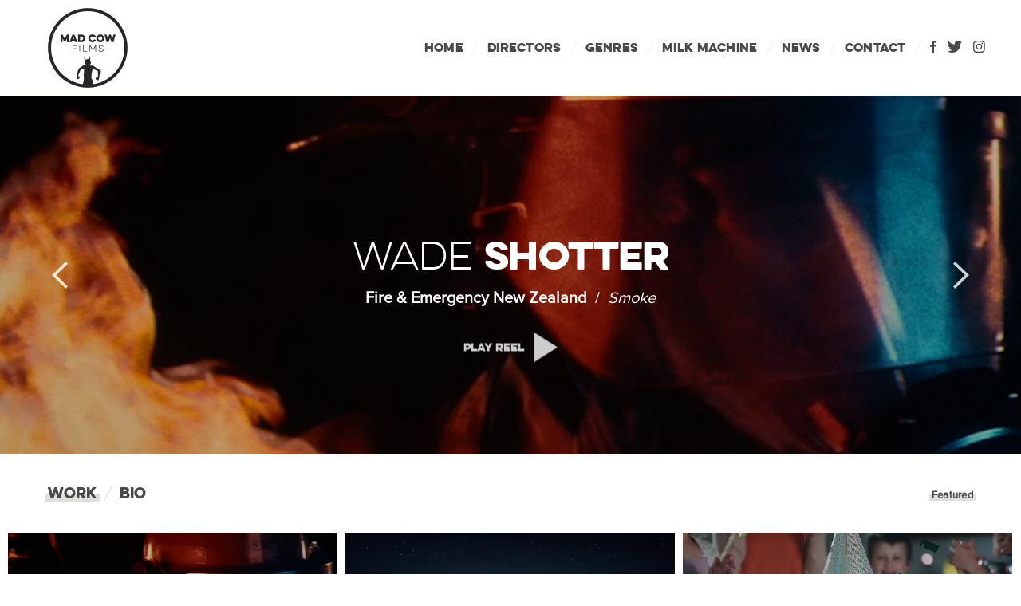

--- FILE ---
content_type: text/html; charset=UTF-8
request_url: https://madcowfilms.co.uk/directors/wade-shotter
body_size: 52519
content:
<!DOCTYPE html>

<html>

<head><script type="text/javascript" data-name="slate.trackjs.js">
;window._trackJs = {token: "1c5e291727bf43d985b6e56b6fe38b19", network: { error: true }, faultURL: "/fault.gif", usageURL: "/usage.gif", errorURL: "/capture", errorNoSSLURL: "/capture"};
</script>
<script type="text/javascript" data-name="slate.options.js">
;var Slate = Slate || {}; Slate.Options = {"kernel_name":"frontend","app_version":"1.92.0","mixpanel_token":"1399be9a29435a39c3735883315b3bdf","resizer_secret":"ThisIsASecret","resizer_domain":"d17mj1ha1c2g57.cloudfront.net","imgproxy_domain":"images.slatecdn.net","imgproxy_key":"ad97c558af8683ecc0b463ec453a439c23eb8ac22e633b2f084b6f8ca0c34ccc83f228e4d129b745142313719dc5e4fa066e2ed094df0fb3507286dfc63b9835","imgproxy_salt":"a51b9a1771ee0da39c86a0656f87a26b4dcef6388281eaaa2d09474041841ba29a4bf58ae4c816af6d3039d02fe1abb23cfa6fe53b595cf4fe43606b40e48cfa","imgproxy_use":true,"zipper_domain":"archiver.slatecdn.net","client_url":"https:\/\/madcowfilms.co.uk","client_name":"madcowfilms","client_environment":"production","static_files_domain":"static.slatecdn.net","request_id":"d576d6ef2eb83e2b73051141a48212f5","sso_accounts_domain":"account.slateapp.com","mux_env_key":"ft76ohp5tp0vnirfedeb9s598","treatment_host":"https:\/\/app.trtmnts.com","brands":true,"client.company_name":"Mad Cow Films","saas.player.ios.streaming.enabled":true,"saas.resizer.enabled":"1","saas.https.enabled":"1","artist":{"id":59,"name":"Wade Shotter"},"baseUrl":"\/directors\/wade-shotter\/play"};
</script>
<script type="text/javascript" src="https://static.slatecdn.net/dist/1.92.0/b4440fe8f826185a26cc41d4d0729a9f.js" data-package="base"></script>
<link href="https://static.slatecdn.net/dist/1.92.0/74009fdf7e72169429c33753b98e1632.css" rel="stylesheet" type="text/css" data-package="base" />


    <meta charset="utf-8" />
    <meta http-equiv="X-UA-Compatible" content="IE=edge">
    <meta name="viewport" content="width=device-width" />
    <meta name="viewport" content="width=device-width, initial-scale=1">

    
    <!-- Set up variables for regions -->
    
    <!-- Page Info -->
    <link rel="icon" type="image/png"  href="https://d1ko11x0ybxl0h.cloudfront.net/madcowfilms/production/xou2tw6gseonf70.favicon.png">
    <title>Wade Shotter | Mad Cow Films</title>
    <meta name="description" value="Mad Cow Films are an award-winning production company + creative content agency." />

    <!-- Social Meta -->
    <meta name="twitter:card" content="summary">
    <meta name="twitter:site" content="">
    <meta name="twitter:title" content="Mad Cow Films">
    <meta name="twitter:description" content="Mad Cow Films are an award-winning production company + creative content agency.">
    <meta property="og:title" content="Mad Cow Films" />
    <meta property="og:description" content="Mad Cow Films are an award-winning production company + creative content agency." />

    <!-- Jquery -->
    <script src="//ajax.googleapis.com/ajax/libs/jquery/2.1.0/jquery.min.js"></script>

    <!-- Included Font Files -->
    <link rel="stylesheet" href="https://use.typekit.net/lxe5qwi.css">

    <!-- Included CSS Files -->
    <!-- <link rel="stylesheet" href="https://mike.local:5757/css/app.css"> -->
    <link rel="stylesheet" href="https://d1ko11x0ybxl0h.cloudfront.net/madcowfilms/production/templating/1628256436/app.1628256436.css">

    <!-- Custom CSS -->
      
    <!-- Google Analytics -->
   
    <script>
        (function(i,s,o,g,r,a,m){i['GoogleAnalyticsObject']=r;i[r]=i[r]||function(){
        (i[r].q=i[r].q||[]).push(arguments)},i[r].l=1*new Date();a=s.createElement(o),
        m=s.getElementsByTagName(o)[0];a.async=1;a.src=g;m.parentNode.insertBefore(a,m)
        })(window,document,'script','https://www.google-analytics.com/analytics.js','ga');
        ga('create', 'UA-74772440-2', 'auto');
        ga('send', 'pageview');
    </script>
    

<script src="https://static.slatecdn.net/t.js?v=1.92.0" type="text/javascript" data-package="no-min"></script>
<script type="text/javascript" src="https://static.slatecdn.net/dist/1.92.0/500f1387d756fcb7b4631fd83e0606c2.js" data-package="app"></script>
<script type="text/javascript" src="/_slate/flowplayer.config.js?v=1.92.0" data-package="app"></script>
<script type="text/javascript" src="/_slate_plugins/flowplayer.embed.config.js?v=1.92.0" data-package="app"></script>
<script type="text/javascript" src="https://static.slatecdn.net/dist/1.92.0/b2a7c9a71dea8464cb07d6adcce3a7ad.js" data-package="app"></script>
<script type="text/javascript" src="https://static.slatecdn.net/dist/1.92.0/adf398936a26f22abd1c1440002659ce.js" data-package="page"></script>
</head>


<body class="region--uk ">


<header class="header" data-siteurl="/directors/wade-shotter">

    <div class="row row--no-cols">

                <a href="/" title="Mad Cow Films" class="logo">
            <img src="https://d1ko11x0ybxl0h.cloudfront.net/madcowfilms/production/uj9bjvub7nycgsd.logo-black.png" class="logo__image logo__image--black">
            <img src="https://d1ko11x0ybxl0h.cloudfront.net/madcowfilms/production/kkom48bkay1zyu9.logo-white.png" class="logo__image logo__image--white">
        </a>
        
        <div class="menu-toggle menu-closed">
            <div class="menu-toggle-hamburger"><span></span></div>
        </div>

        <ul class="menu">

            
            <li class="menu__item">
                <a href="/" title="Home" class="menu__item__link"><span class="menu__item__link__text">Home</span></a>
            </li>
            <li class="menu__item">
                <a href="/directors" title="Directors" class="menu__item__link"><span class="menu__item__link__text">Directors</span></a>
            </li>
            <li class="menu__item">
                <a href="/genres" title="Genres" class="menu__item__link"><span class="menu__item__link__text">Genres</span></a>
            </li>
            <li class="menu__item">
                <a target="milkmachine" href="https://milkmachine.co.uk" title="Content - Milk Machine" class="menu__item__link"><span class="menu__item__link__text">Milk Machine</span></a>
            </li>
            <li class="menu__item">
                <a href="/news" title="News" class="menu__item__link "><span class="menu__item__link__text">News</span></a>
            </li>
            <li class="menu__item">
                <a href="/contact" title="Contact" class="menu__item__link "><span class="menu__item__link__text">Contact</span></a>
            </li>
                        <li class="menu__item menu__item--social">
                <a href="https://www.facebook.com/Mad-Cow-Films-136606373055703/" class="social-link social-link--facebook" title="Facebook" target="_blank"><svg xmlns="http://www.w3.org/2000/svg" version="1.1" x="0" y="0" viewBox="0 0 10 18" xml:space="preserve"><path d="M10 3.1H7.1c-0.3 0-0.7 0.4-0.7 1v2.1H10v2.9H6.4V18H3.1V9.2H0V6.2h3.1V4.5C3.1 2 4.8 0 7.1 0H10V3.1z"/></svg>
                </a>
                <a href="https://twitter.com/MadCowFilms" class="social-link social-link--twitter" title="Twitter" target="_blank"><svg xmlns="http://www.w3.org/2000/svg" version="1.1" x="0" y="0" viewBox="0 0 18 15" xml:space="preserve"><path d="M18 1.8c-0.7 0.3-1.4 0.5-2.1 0.6 0.8-0.5 1.3-1.2 1.6-2.1C16.8 0.7 16 1 15.2 1.2 14.5 0.5 13.5 0 12.5 0c-2 0-3.7 1.7-3.7 3.8 0 0.3 0 0.6 0.1 0.9C5.8 4.5 3.1 3 1.3 0.7 0.9 1.3 0.8 1.9 0.8 2.6c0 1.3 0.7 2.5 1.6 3.2 -0.6 0-1.2-0.2-1.7-0.5 0 0 0 0 0 0 0 1.8 1.3 3.4 3 3.7C3.4 9.1 3 9.2 2.7 9.2c-0.2 0-0.5 0-0.7-0.1 0.5 1.5 1.8 2.6 3.4 2.6 -1.3 1-2.9 1.6-4.6 1.6 -0.3 0-0.6 0-0.9-0.1C1.6 14.4 3.6 15 5.7 15c6.8 0 10.5-5.8 10.5-10.8 0-0.2 0-0.3 0-0.5C16.9 3.2 17.5 2.5 18 1.8z"/></svg></a>
                <a href="https://www.instagram.com/madcowfilms" class="social-link social-link--instagram" target="_blank" title="Instagram"><svg viewBox="0 0 32 32" xmlns="http://www.w3.org/2000/svg"><path d="M15.836 2.883c4.228 0 4.73.016 6.4.093 1.802.083 3.474.448 4.76 1.748 1.287 1.3 1.65 2.99 1.73 4.81.077 1.687.093 2.194.093 6.466s-.017 4.78-.093 6.465c-.082 1.822-.444 3.51-1.73 4.81-1.287 1.3-2.96 1.666-4.762 1.75-1.67.076-2.17.092-6.4.092-4.227 0-4.73-.016-6.398-.093-1.803-.083-3.475-.448-4.76-1.748-1.288-1.3-1.65-2.99-1.73-4.81-.078-1.687-.094-2.194-.094-6.466s.016-4.78.093-6.465c.08-1.822.443-3.51 1.73-4.81 1.286-1.3 2.958-1.666 4.76-1.75 1.67-.076 2.172-.092 6.4-.092zm0-2.883c-4.3 0-4.84.02-6.53.096-2.573.12-4.834.756-6.648 2.59C.843 4.518.212 6.802.095 9.402.018 11.11 0 11.655 0 16c0 4.345.018 4.89.095 6.597.117 2.6.748 4.884 2.563 6.718 1.814 1.833 4.075 2.47 6.648 2.59 1.69.076 2.23.095 6.53.095 4.3 0 4.84-.02 6.53-.096 2.573-.12 4.834-.756 6.648-2.59 1.815-1.833 2.446-4.117 2.563-6.717.077-1.706.095-2.252.095-6.597 0-4.345-.018-4.89-.095-6.597-.117-2.6-.748-4.884-2.563-6.718C27.2.852 24.94.215 22.366.095 20.676.02 20.136 0 15.836 0z" fill-rule="evenodd"/><path d="M15.836 7.784c-4.49 0-8.132 3.68-8.132 8.216 0 4.537 3.64 8.216 8.132 8.216 4.49 0 8.132-3.68 8.132-8.216 0-4.537-3.64-8.216-8.132-8.216zm0 13.55c-2.915 0-5.28-2.39-5.28-5.334 0-2.945 2.365-5.333 5.28-5.333s5.28 2.388 5.28 5.333c0 2.945-2.365 5.333-5.28 5.333z" fill-rule="evenodd"/><ellipse fill-rule="evenodd" cx="24.29" cy="7.459" rx="1.9" ry="1.92"/></svg></a>
            </li>

            
        </ul>

    </div>

</header>


<section class="hero">
  
  <div class="owl-carousel">
  
    
                                                                                                                                                                                                                                                                                                                                                                            

    <div class="hero-item">

      <div class="hero__bg" style="background-image: url('https://images.slatecdn.net/Umaxk1prGmnmB_989_MitJ8X0YTa7waTsC80uRthYr8/rs:fill:2880:900:1/q:80/aHR0cHM6Ly9zMy11/cy13ZXN0LTEuYW1h/em9uYXdzLmNvbS9t/ZWRpYS11cy13ZXN0/c2xhdGVhcHBjb20v/bWFkY293ZmlsbXMv/cHJvZHVjdGlvbi9j/bGlwcy82YzZmNmY3/NS01YWIwLTQ2OGMt/OThiNi04YTI3OWQy/ZTIyYTgvMTEuc21v/a2UtZmlyZS1hbmQt/ZW1lcmdlbmN5Lmpw/Zw?v=1&quality=80&format=jpeg');">
        <div class="hero__overlay"></div>
      </div>

      <div class="hero__content">
        <div class="row row--no-cols">
          <h1 class="hero__title">Wade Shotter</h1>
          <div class="hero__info">
            <span class="hero__client">Fire &amp; Emergency New Zealand</span>
            <span class="hero__divide">/</span>
            <span class="hero__clip">Smoke</span>
          </div>
          <div class="hero__play js-play-reel">Play Reel<svg xmlns="http://www.w3.org/2000/svg" version="1.1" x="0" y="0" viewBox="0 0 30 38" xml:space="preserve"><path class="icon-color" d="M0 0l30 19L0 38V0z"/></svg></div>
        </div>
      </div>

    </div>

    
    <div class="hero-item">

      <div class="hero__bg" style="background-image: url('https://images.slatecdn.net/2rhVlYhd2K39a89le3AV27TaRbPY9fzDMe4eZRvGFYk/rs:fill:2880:900:1/q:80/aHR0cHM6Ly9zMy11/cy13ZXN0LTEuYW1h/em9uYXdzLmNvbS9t/ZWRpYS11cy13ZXN0/c2xhdGVhcHBjb20v/bWFkY293ZmlsbXMv/cHJvZHVjdGlvbi9j/bGlwcy9iNzZmNmYz/OC05MTJmLTQzZjAt/ODgyZC1mNTg3MmE0/YTRkZWIvc2NyZWVu/c2hvdC0yMDIzLTEx/LTIwLWF0LTE2LjA0/LjI0LnBuZw?v=1&quality=80&format=jpeg');">
        <div class="hero__overlay"></div>
      </div>

      <div class="hero__content">
        <div class="row row--no-cols">
          <h1 class="hero__title">Wade Shotter</h1>
          <div class="hero__info">
            <span class="hero__client">BNZ</span>
            <span class="hero__divide">/</span>
            <span class="hero__clip">BNZ - Let&#039;s find a way</span>
          </div>
          <div class="hero__play js-play-reel">Play Reel<svg xmlns="http://www.w3.org/2000/svg" version="1.1" x="0" y="0" viewBox="0 0 30 38" xml:space="preserve"><path class="icon-color" d="M0 0l30 19L0 38V0z"/></svg></div>
        </div>
      </div>

    </div>

    
    <div class="hero-item">

      <div class="hero__bg" style="background-image: url('https://images.slatecdn.net/7_tbstZ0re0wocwn0ampnc88d1zwZ-x_EFlaxL_IRww/rs:fill:2880:900:1/q:80/aHR0cHM6Ly9zMy11/cy13ZXN0LTEuYW1h/em9uYXdzLmNvbS9t/ZWRpYS11cy13ZXN0/c2xhdGVhcHBjb20v/bWFkY293ZmlsbXMv/cHJvZHVjdGlvbi9j/bGlwcy8xNTk5MTQ1/ODA0NzQ3L3NuZWV6/ZS10ZW1wby13YWRl/LXNob3R0ZXIuanBn?v=1&quality=80&format=jpeg');">
        <div class="hero__overlay"></div>
      </div>

      <div class="hero__content">
        <div class="row row--no-cols">
          <h1 class="hero__title">Wade Shotter</h1>
          <div class="hero__info">
            <span class="hero__client">Tempo</span>
            <span class="hero__divide">/</span>
            <span class="hero__clip">Sneeze</span>
          </div>
          <div class="hero__play js-play-reel">Play Reel<svg xmlns="http://www.w3.org/2000/svg" version="1.1" x="0" y="0" viewBox="0 0 30 38" xml:space="preserve"><path class="icon-color" d="M0 0l30 19L0 38V0z"/></svg></div>
        </div>
      </div>

    </div>

    
    <div class="hero-item">

      <div class="hero__bg" style="background-image: url('https://images.slatecdn.net/arNm7I-JdwT-rxZ-Sv-4JR2vZl1hqIxx3HaEK-tbnFI/rs:fill:2880:900:1/q:80/aHR0cHM6Ly9zMy11/cy13ZXN0LTEuYW1h/em9uYXdzLmNvbS9t/ZWRpYS11cy13ZXN0/c2xhdGVhcHBjb20v/bWFkY293ZmlsbXMv/cHJvZHVjdGlvbi9j/bGlwcy8xNTk5MTQ1/OTA0MTQ1L2hhaXJk/cnllci1mbGljay1l/bGVjdHJpYy13YWRl/LXNob3R0ZXIuanBn?v=1&quality=80&format=jpeg');">
        <div class="hero__overlay"></div>
      </div>

      <div class="hero__content">
        <div class="row row--no-cols">
          <h1 class="hero__title">Wade Shotter</h1>
          <div class="hero__info">
            <span class="hero__client">Flick Electric</span>
            <span class="hero__divide">/</span>
            <span class="hero__clip">Hairdryer</span>
          </div>
          <div class="hero__play js-play-reel">Play Reel<svg xmlns="http://www.w3.org/2000/svg" version="1.1" x="0" y="0" viewBox="0 0 30 38" xml:space="preserve"><path class="icon-color" d="M0 0l30 19L0 38V0z"/></svg></div>
        </div>
      </div>

    </div>

    
    <div class="hero-item">

      <div class="hero__bg" style="background-image: url('https://images.slatecdn.net/-ydKQv83rdbkuGOSUA8CiPMLp4nkMsCJ2s7vX7MVPLM/rs:fill:2880:900:1/q:80/aHR0cHM6Ly9zMy11/cy13ZXN0LTEuYW1h/em9uYXdzLmNvbS9t/ZWRpYS11cy13ZXN0/c2xhdGVhcHBjb20v/bWFkY293ZmlsbXMv/cHJvZHVjdGlvbi9j/bGlwcy8xNTk5MTQ1/ODIwMDMzL2xpZmUt/c3RhdGUtd2FkZS1z/aG90dGVyLmpwZw?v=1&quality=80&format=jpeg');">
        <div class="hero__overlay"></div>
      </div>

      <div class="hero__content">
        <div class="row row--no-cols">
          <h1 class="hero__title">Wade Shotter</h1>
          <div class="hero__info">
            <span class="hero__client">State</span>
            <span class="hero__divide">/</span>
            <span class="hero__clip">Life</span>
          </div>
          <div class="hero__play js-play-reel">Play Reel<svg xmlns="http://www.w3.org/2000/svg" version="1.1" x="0" y="0" viewBox="0 0 30 38" xml:space="preserve"><path class="icon-color" d="M0 0l30 19L0 38V0z"/></svg></div>
        </div>
      </div>

    </div>

    
    <div class="hero-item">

      <div class="hero__bg" style="background-image: url('https://images.slatecdn.net/GRHWGQSAhINjICCO2XwKT1yomtgCLc7tuL7JwSjzPT4/rs:fill:2880:900:1/q:80/aHR0cHM6Ly9zMy11/cy13ZXN0LTEuYW1h/em9uYXdzLmNvbS9t/ZWRpYS11cy13ZXN0/c2xhdGVhcHBjb20v/bWFkY293ZmlsbXMv/cHJvZHVjdGlvbi9j/bGlwcy8xNTk5MTQ1/Nzc4NjMwLzUucHV0/dGluZy10aGluZ3Mt/cmlnaHQtdmVyby13/YWRlLXNob3R0ZXIu/anBn?v=1&quality=80&format=jpeg');">
        <div class="hero__overlay"></div>
      </div>

      <div class="hero__content">
        <div class="row row--no-cols">
          <h1 class="hero__title">Wade Shotter</h1>
          <div class="hero__info">
            <span class="hero__client">Vero</span>
            <span class="hero__divide">/</span>
            <span class="hero__clip">Putting Things Right</span>
          </div>
          <div class="hero__play js-play-reel">Play Reel<svg xmlns="http://www.w3.org/2000/svg" version="1.1" x="0" y="0" viewBox="0 0 30 38" xml:space="preserve"><path class="icon-color" d="M0 0l30 19L0 38V0z"/></svg></div>
        </div>
      </div>

    </div>

    
    <div class="hero-item">

      <div class="hero__bg" style="background-image: url('https://images.slatecdn.net/QSxBYNL5dqA1fcNSFQZEswlkxMg31nYKnqSKUPdzvgE/rs:fill:2880:900:1/q:80/aHR0cHM6Ly9zMy11/cy13ZXN0LTEuYW1h/em9uYXdzLmNvbS9t/ZWRpYS11cy13ZXN0/c2xhdGVhcHBjb20v/bWFkY293ZmlsbXMv/cHJvZHVjdGlvbi9j/bGlwcy8xNTk5MTQ1/NzYxOTM4LzIwLXll/YXJzLW1jZG9uYWxk/cy13YWRlLXNob3R0/ZXIuanBn?v=1&quality=80&format=jpeg');">
        <div class="hero__overlay"></div>
      </div>

      <div class="hero__content">
        <div class="row row--no-cols">
          <h1 class="hero__title">Wade Shotter</h1>
          <div class="hero__info">
            <span class="hero__client">McDonalds</span>
            <span class="hero__divide">/</span>
            <span class="hero__clip">20 Years</span>
          </div>
          <div class="hero__play js-play-reel">Play Reel<svg xmlns="http://www.w3.org/2000/svg" version="1.1" x="0" y="0" viewBox="0 0 30 38" xml:space="preserve"><path class="icon-color" d="M0 0l30 19L0 38V0z"/></svg></div>
        </div>
      </div>

    </div>

    
    <div class="hero-item">

      <div class="hero__bg" style="background-image: url('https://images.slatecdn.net/WTgD1JnTJMh7AllN6JRtjCgFQGEf1JuUVQaSAs2CxQc/rs:fill:2880:900:1/q:80/aHR0cHM6Ly9zMy11/cy13ZXN0LTEuYW1h/em9uYXdzLmNvbS9t/ZWRpYS11cy13ZXN0/c2xhdGVhcHBjb20v/bWFkY293ZmlsbXMv/cHJvZHVjdGlvbi9j/bGlwcy8xNTk5MTQ1/NzUwNzM1L25ldy12/b2RhcGhvbmUtd2Fk/ZS1zaG90dGVyLmpw/Zw?v=1&quality=80&format=jpeg');">
        <div class="hero__overlay"></div>
      </div>

      <div class="hero__content">
        <div class="row row--no-cols">
          <h1 class="hero__title">Wade Shotter</h1>
          <div class="hero__info">
            <span class="hero__client">Vodafone</span>
            <span class="hero__divide">/</span>
            <span class="hero__clip">New</span>
          </div>
          <div class="hero__play js-play-reel">Play Reel<svg xmlns="http://www.w3.org/2000/svg" version="1.1" x="0" y="0" viewBox="0 0 30 38" xml:space="preserve"><path class="icon-color" d="M0 0l30 19L0 38V0z"/></svg></div>
        </div>
      </div>

    </div>

    
    <div class="hero-item">

      <div class="hero__bg" style="background-image: url('https://images.slatecdn.net/ycq3HHtV8yQ2U8QsE8JJuzVEong4pDODIfg1y-L5A94/rs:fill:2880:900:1/q:80/aHR0cHM6Ly9zMy11/cy13ZXN0LTEuYW1h/em9uYXdzLmNvbS9t/ZWRpYS11cy13ZXN0/c2xhdGVhcHBjb20v/bWFkY293ZmlsbXMv/cHJvZHVjdGlvbi9j/bGlwcy8xNTk5MTQ1/OTQ2Njk2L3Jvb2Yt/bGVhay15ZWxsb3ct/cGFnZXMtd2FkZS1z/aG90dGVyLmpwZw?v=1&quality=80&format=jpeg');">
        <div class="hero__overlay"></div>
      </div>

      <div class="hero__content">
        <div class="row row--no-cols">
          <h1 class="hero__title">Wade Shotter</h1>
          <div class="hero__info">
            <span class="hero__client">Yellow Pages</span>
            <span class="hero__divide">/</span>
            <span class="hero__clip">Roof Leak</span>
          </div>
          <div class="hero__play js-play-reel">Play Reel<svg xmlns="http://www.w3.org/2000/svg" version="1.1" x="0" y="0" viewBox="0 0 30 38" xml:space="preserve"><path class="icon-color" d="M0 0l30 19L0 38V0z"/></svg></div>
        </div>
      </div>

    </div>

    
    <div class="hero-item">

      <div class="hero__bg" style="background-image: url('https://images.slatecdn.net/Qs85_8ClDjDGhauv8X83xnW8va-vfdgLx7K53yvRL0w/rs:fill:2880:900:1/q:80/aHR0cHM6Ly9zMy11/cy13ZXN0LTEuYW1h/em9uYXdzLmNvbS9t/ZWRpYS11cy13ZXN0/c2xhdGVhcHBjb20v/bWFkY293ZmlsbXMv/cHJvZHVjdGlvbi9j/bGlwcy8xNTk5MTQ1/NzM3NTQ0LzEwLnN3/YWRkbGVkLWluLWZ1/cnMtdHJhaWxlci13/YWRlLXNob3R0ZXIu/anBn?v=1&quality=80&format=jpeg');">
        <div class="hero__overlay"></div>
      </div>

      <div class="hero__content">
        <div class="row row--no-cols">
          <h1 class="hero__title">Wade Shotter</h1>
          <div class="hero__info">
            <span class="hero__client">I Will Not Write Unless I Am Swaddled In Furs</span>
            <span class="hero__divide">/</span>
            <span class="hero__clip">Trailer</span>
          </div>
          <div class="hero__play js-play-reel">Play Reel<svg xmlns="http://www.w3.org/2000/svg" version="1.1" x="0" y="0" viewBox="0 0 30 38" xml:space="preserve"><path class="icon-color" d="M0 0l30 19L0 38V0z"/></svg></div>
        </div>
      </div>

    </div>

    
  </div>

  <div class="hero__arrow hero__arrow--prev"><svg xmlns="http://www.w3.org/2000/svg" version="1.1" x="0" y="0" viewBox="0 0 20 34" xml:space="preserve"><polygon class="arrow-color" points="17.5 34 0 17 17.5 0 20 2.7 5.3 17 20 31.3 "/></svg></div>
  <div class="hero__arrow hero__arrow--next"><svg xmlns="http://www.w3.org/2000/svg" version="1.1" x="0" y="0" viewBox="0 0 20 34" xml:space="preserve"><polygon class="arrow-color" points="2.5 0 20 17 2.5 34 0 31.3 14.7 17 0 2.7 "/></svg></div>

</section>


<div class="video-wrap video-wrap--director">
  <div class="slate-player" data-player="directorspotlight" data-clip="[]" data-showreel="[]" data-advance="1" data-autoplay="" data-loop="1" data-type="mixed" data-options="{&quot;advance&quot;:true,&quot;autoplay&quot;:false,&quot;loop&quot;:true,&quot;noembed&quot;:true,&quot;volume&quot;:1}" data-media="[{&quot;version&quot;:[],&quot;carousel_image&quot;:null,&quot;video_preview&quot;:{&quot;files&quot;:[{&quot;id&quot;:845,&quot;name&quot;:&quot;11. Smoke - Fire and Emergency&quot;,&quot;file&quot;:{&quot;id&quot;:65764,&quot;name&quot;:&quot;11. Smoke - Fire and Emergency&quot;,&quot;remote_address&quot;:&quot;https:\/\/d1ko11x0ybxl0h.cloudfront.net\/madcowfilms\/production\/clips\/b4a9042b-6c7e-4db4-8a80-01592f2eb644\/11.smoke-fire-and-emergency.mp4&quot;,&quot;extension&quot;:&quot;mp4&quot;,&quot;created_at&quot;:&quot;2021-02-19T13:05:28+00:00&quot;,&quot;urlname&quot;:&quot;11-smoke-fire-and-emergency-1&quot;,&quot;path&quot;:null,&quot;original_filename&quot;:&quot;11. Smoke - Fire and Emergency.mp4&quot;,&quot;size&quot;:1855636,&quot;mediaInfo&quot;:null}}]},&quot;brand&quot;:{&quot;id&quot;:2,&quot;name&quot;:&quot;Mad Cow Films&quot;,&quot;logo&quot;:{&quot;id&quot;:20492,&quot;name&quot;:&quot;mc_white&quot;,&quot;remote_address&quot;:&quot;https:\/\/d1ko11x0ybxl0h.cloudfront.net\/madcowfilms\/production\/mc_white.png&quot;,&quot;extension&quot;:&quot;png&quot;,&quot;created_at&quot;:&quot;2016-07-04T11:35:09+00:00&quot;,&quot;urlname&quot;:&quot;mc-white&quot;,&quot;path&quot;:null,&quot;original_filename&quot;:&quot;mc_white.png&quot;,&quot;size&quot;:56100,&quot;mediaInfo&quot;:null},&quot;domain&quot;:&quot;https:\/\/madcowfilms.co.uk&quot;,&quot;address&quot;:&quot;&lt;p&gt;75 Amberley Road, London, W9 2JL&lt;\/p&gt;&quot;,&quot;addresses&quot;:[{&quot;id&quot;:&quot;6411d4650e8f4&quot;,&quot;phone&quot;:&quot;&quot;,&quot;address&quot;:&quot;&lt;p&gt;75 Amberley Road, London, W9 2JL&lt;\/p&gt;&quot;,&quot;location&quot;:&quot;London&quot;,&quot;contact_email&quot;:&quot;&quot;}],&quot;contact_email&quot;:&quot;info@madcowfilms.co.uk&quot;,&quot;phone_number&quot;:&quot;+44 (0) 207 289 0001&quot;,&quot;theme_skin&quot;:&quot;light&quot;,&quot;theme_skin_custom_background_color&quot;:null,&quot;theme_skin_custom_text_color&quot;:null,&quot;main_accent&quot;:&quot;rgb(245, 245, 245)&quot;,&quot;main_accent_contrast_text&quot;:&quot;#212121&quot;,&quot;showreel_template&quot;:&quot;default&quot;,&quot;column_choice&quot;:null,&quot;google_font&quot;:null,&quot;socials&quot;:{&quot;imdb&quot;:null,&quot;vine&quot;:null,&quot;vimeo&quot;:null,&quot;tiktok&quot;:null,&quot;spotify&quot;:null,&quot;twitter&quot;:&quot;https:\/\/twitter.com\/MadCowFilms&quot;,&quot;youtube&quot;:null,&quot;facebook&quot;:&quot;https:\/\/www.facebook.com\/Mad-Cow-Films-136606373055703\/&quot;,&quot;linkedin&quot;:null,&quot;instagram&quot;:&quot;https:\/\/www.instagram.com\/madcowfilms&quot;,&quot;soundcloud&quot;:null},&quot;backgroundColor&quot;:&quot;#ffffff&quot;},&quot;brand_office&quot;:{&quot;id&quot;:&quot;6411d4650e8f4&quot;,&quot;phone&quot;:&quot;&quot;,&quot;address&quot;:&quot;&lt;p&gt;75 Amberley Road, London, W9 2JL&lt;\/p&gt;&quot;,&quot;location&quot;:&quot;London&quot;,&quot;contact_email&quot;:&quot;&quot;},&quot;id&quot;:5400,&quot;title&quot;:&quot;Smoke&quot;,&quot;description&quot;:null,&quot;artists_ids&quot;:[59],&quot;artists_names&quot;:[&quot;Wade Shotter&quot;],&quot;publication_date&quot;:&quot;2021-02-19T00:00:00+00:00&quot;,&quot;client&quot;:{&quot;id&quot;:1971,&quot;name&quot;:&quot;Fire &amp; Emergency New Zealand&quot;},&quot;agency&quot;:null,&quot;categories&quot;:[],&quot;content_types&quot;:[{&quot;id&quot;:8,&quot;name&quot;:&quot;Featured&quot;}],&quot;type&quot;:&quot;clip&quot;,&quot;urlname&quot;:&quot;smoke&quot;,&quot;download_allowed&quot;:false,&quot;assigned_extended_attributes&quot;:{&quot;version&quot;:[],&quot;carousel_image&quot;:null,&quot;video_preview&quot;:{&quot;files&quot;:[{&quot;id&quot;:845,&quot;name&quot;:&quot;11. Smoke - Fire and Emergency&quot;,&quot;file&quot;:{&quot;id&quot;:65764,&quot;name&quot;:&quot;11. Smoke - Fire and Emergency&quot;,&quot;remote_address&quot;:&quot;https:\/\/d1ko11x0ybxl0h.cloudfront.net\/madcowfilms\/production\/clips\/b4a9042b-6c7e-4db4-8a80-01592f2eb644\/11.smoke-fire-and-emergency.mp4&quot;,&quot;extension&quot;:&quot;mp4&quot;,&quot;created_at&quot;:&quot;2021-02-19T13:05:28+00:00&quot;,&quot;urlname&quot;:&quot;11-smoke-fire-and-emergency-1&quot;,&quot;path&quot;:null,&quot;original_filename&quot;:&quot;11. Smoke - Fire and Emergency.mp4&quot;,&quot;size&quot;:1855636,&quot;mediaInfo&quot;:null}}]}},&quot;thumbnail&quot;:{&quot;id&quot;:65763,&quot;name&quot;:&quot;11. Smoke - Fire and Emergency&quot;,&quot;remote_address&quot;:&quot;https:\/\/d1ko11x0ybxl0h.cloudfront.net\/madcowfilms\/production\/clips\/6c6f6f75-5ab0-468c-98b6-8a279d2e22a8\/11.smoke-fire-and-emergency.jpg&quot;,&quot;extension&quot;:&quot;jpg&quot;,&quot;created_at&quot;:&quot;2021-02-19T13:05:23+00:00&quot;,&quot;urlname&quot;:&quot;11-smoke-fire-and-emergency&quot;,&quot;path&quot;:null,&quot;original_filename&quot;:&quot;11. Smoke - Fire and Emergency.jpg&quot;,&quot;size&quot;:126705,&quot;mediaInfo&quot;:null},&quot;thumbnails&quot;:[{&quot;file&quot;:{&quot;id&quot;:65763,&quot;name&quot;:&quot;11. Smoke - Fire and Emergency&quot;,&quot;remote_address&quot;:&quot;https:\/\/d1ko11x0ybxl0h.cloudfront.net\/madcowfilms\/production\/clips\/6c6f6f75-5ab0-468c-98b6-8a279d2e22a8\/11.smoke-fire-and-emergency.jpg&quot;,&quot;extension&quot;:&quot;jpg&quot;,&quot;created_at&quot;:&quot;2021-02-19T13:05:23+00:00&quot;,&quot;urlname&quot;:&quot;11-smoke-fire-and-emergency&quot;,&quot;path&quot;:null,&quot;original_filename&quot;:&quot;11. Smoke - Fire and Emergency.jpg&quot;,&quot;size&quot;:126705,&quot;mediaInfo&quot;:null},&quot;timestamp&quot;:null},{&quot;file&quot;:{&quot;id&quot;:65767,&quot;name&quot;:&quot;5400-602fb7a11b4666.16389304-6a733fe89eb288dbcf3f2951940b1893.jpg&quot;,&quot;remote_address&quot;:&quot;https:\/\/d1ko11x0ybxl0h.cloudfront.net\/madcowfilms\/production\/clips\/5400-602fb7a11b4666.16389304-6a733fe89eb288dbcf3f2951940b1893.jpg&quot;,&quot;extension&quot;:&quot;jpg&quot;,&quot;created_at&quot;:&quot;2021-02-19T13:08:24+00:00&quot;,&quot;urlname&quot;:&quot;5400-602fb7a11b4666-16389304-6a733fe89eb288dbcf3f2951940b1893-jpg&quot;,&quot;path&quot;:null,&quot;original_filename&quot;:&quot;5400-602fb7a11b4666.16389304-6a733fe89eb288dbcf3f2951940b1893.jpg&quot;,&quot;size&quot;:65010,&quot;mediaInfo&quot;:null},&quot;timestamp&quot;:null},{&quot;file&quot;:{&quot;id&quot;:65768,&quot;name&quot;:&quot;5400-602fb7a11b4d30.41681907-5519906a18cc63c3a4012899bf13b3e7.jpg&quot;,&quot;remote_address&quot;:&quot;https:\/\/d1ko11x0ybxl0h.cloudfront.net\/madcowfilms\/production\/clips\/5400-602fb7a11b4d30.41681907-5519906a18cc63c3a4012899bf13b3e7.jpg&quot;,&quot;extension&quot;:&quot;jpg&quot;,&quot;created_at&quot;:&quot;2021-02-19T13:08:25+00:00&quot;,&quot;urlname&quot;:&quot;5400-602fb7a11b4d30-41681907-5519906a18cc63c3a4012899bf13b3e7-jpg&quot;,&quot;path&quot;:null,&quot;original_filename&quot;:&quot;5400-602fb7a11b4d30.41681907-5519906a18cc63c3a4012899bf13b3e7.jpg&quot;,&quot;size&quot;:51994,&quot;mediaInfo&quot;:null},&quot;timestamp&quot;:null},{&quot;file&quot;:{&quot;id&quot;:65769,&quot;name&quot;:&quot;5400-602fb7a11b51e9.54131036-8cf90e19dca41d7937976d36a262d2ae.jpg&quot;,&quot;remote_address&quot;:&quot;https:\/\/d1ko11x0ybxl0h.cloudfront.net\/madcowfilms\/production\/clips\/5400-602fb7a11b51e9.54131036-8cf90e19dca41d7937976d36a262d2ae.jpg&quot;,&quot;extension&quot;:&quot;jpg&quot;,&quot;created_at&quot;:&quot;2021-02-19T13:08:25+00:00&quot;,&quot;urlname&quot;:&quot;5400-602fb7a11b51e9-54131036-8cf90e19dca41d7937976d36a262d2ae-jpg&quot;,&quot;path&quot;:null,&quot;original_filename&quot;:&quot;5400-602fb7a11b51e9.54131036-8cf90e19dca41d7937976d36a262d2ae.jpg&quot;,&quot;size&quot;:50601,&quot;mediaInfo&quot;:null},&quot;timestamp&quot;:null},{&quot;file&quot;:{&quot;id&quot;:65770,&quot;name&quot;:&quot;5400-602fb7a11b55c2.93145358-7cb5daf9d05a58330768905338b2a56f.jpg&quot;,&quot;remote_address&quot;:&quot;https:\/\/d1ko11x0ybxl0h.cloudfront.net\/madcowfilms\/production\/clips\/5400-602fb7a11b55c2.93145358-7cb5daf9d05a58330768905338b2a56f.jpg&quot;,&quot;extension&quot;:&quot;jpg&quot;,&quot;created_at&quot;:&quot;2021-02-19T13:08:25+00:00&quot;,&quot;urlname&quot;:&quot;5400-602fb7a11b55c2-93145358-7cb5daf9d05a58330768905338b2a56f-jpg&quot;,&quot;path&quot;:null,&quot;original_filename&quot;:&quot;5400-602fb7a11b55c2.93145358-7cb5daf9d05a58330768905338b2a56f.jpg&quot;,&quot;size&quot;:47209,&quot;mediaInfo&quot;:null},&quot;timestamp&quot;:null},{&quot;file&quot;:{&quot;id&quot;:65771,&quot;name&quot;:&quot;5400-602fb7a11b5978.36857572-804c7189915ca8e5460219bb4ee3e534.jpg&quot;,&quot;remote_address&quot;:&quot;https:\/\/d1ko11x0ybxl0h.cloudfront.net\/madcowfilms\/production\/clips\/5400-602fb7a11b5978.36857572-804c7189915ca8e5460219bb4ee3e534.jpg&quot;,&quot;extension&quot;:&quot;jpg&quot;,&quot;created_at&quot;:&quot;2021-02-19T13:08:25+00:00&quot;,&quot;urlname&quot;:&quot;5400-602fb7a11b5978-36857572-804c7189915ca8e5460219bb4ee3e534-jpg&quot;,&quot;path&quot;:null,&quot;original_filename&quot;:&quot;5400-602fb7a11b5978.36857572-804c7189915ca8e5460219bb4ee3e534.jpg&quot;,&quot;size&quot;:49244,&quot;mediaInfo&quot;:null},&quot;timestamp&quot;:null},{&quot;file&quot;:{&quot;id&quot;:65772,&quot;name&quot;:&quot;5400-602fb7a11b5d37.77318963-e9178d2921e0248aa026822134e13367.jpg&quot;,&quot;remote_address&quot;:&quot;https:\/\/d1ko11x0ybxl0h.cloudfront.net\/madcowfilms\/production\/clips\/5400-602fb7a11b5d37.77318963-e9178d2921e0248aa026822134e13367.jpg&quot;,&quot;extension&quot;:&quot;jpg&quot;,&quot;created_at&quot;:&quot;2021-02-19T13:08:25+00:00&quot;,&quot;urlname&quot;:&quot;5400-602fb7a11b5d37-77318963-e9178d2921e0248aa026822134e13367-jpg&quot;,&quot;path&quot;:null,&quot;original_filename&quot;:&quot;5400-602fb7a11b5d37.77318963-e9178d2921e0248aa026822134e13367.jpg&quot;,&quot;size&quot;:46515,&quot;mediaInfo&quot;:null},&quot;timestamp&quot;:null},{&quot;file&quot;:{&quot;id&quot;:65773,&quot;name&quot;:&quot;5400-602fb7a11b60a3.60498930-84ab66aa72301a82aa474c0f7a45fbb3.jpg&quot;,&quot;remote_address&quot;:&quot;https:\/\/d1ko11x0ybxl0h.cloudfront.net\/madcowfilms\/production\/clips\/5400-602fb7a11b60a3.60498930-84ab66aa72301a82aa474c0f7a45fbb3.jpg&quot;,&quot;extension&quot;:&quot;jpg&quot;,&quot;created_at&quot;:&quot;2021-02-19T13:08:25+00:00&quot;,&quot;urlname&quot;:&quot;5400-602fb7a11b60a3-60498930-84ab66aa72301a82aa474c0f7a45fbb3-jpg&quot;,&quot;path&quot;:null,&quot;original_filename&quot;:&quot;5400-602fb7a11b60a3.60498930-84ab66aa72301a82aa474c0f7a45fbb3.jpg&quot;,&quot;size&quot;:47852,&quot;mediaInfo&quot;:null},&quot;timestamp&quot;:null},{&quot;file&quot;:{&quot;id&quot;:65774,&quot;name&quot;:&quot;5400-602fb7a11b6447.00424850-82ad7536c027c25d1237950c5b33fb98.jpg&quot;,&quot;remote_address&quot;:&quot;https:\/\/d1ko11x0ybxl0h.cloudfront.net\/madcowfilms\/production\/clips\/5400-602fb7a11b6447.00424850-82ad7536c027c25d1237950c5b33fb98.jpg&quot;,&quot;extension&quot;:&quot;jpg&quot;,&quot;created_at&quot;:&quot;2021-02-19T13:08:25+00:00&quot;,&quot;urlname&quot;:&quot;5400-602fb7a11b6447-00424850-82ad7536c027c25d1237950c5b33fb98-jpg&quot;,&quot;path&quot;:null,&quot;original_filename&quot;:&quot;5400-602fb7a11b6447.00424850-82ad7536c027c25d1237950c5b33fb98.jpg&quot;,&quot;size&quot;:45425,&quot;mediaInfo&quot;:null},&quot;timestamp&quot;:null},{&quot;file&quot;:{&quot;id&quot;:65775,&quot;name&quot;:&quot;5400-602fb7a11b67f7.59644586-2c7662e5a04b0beda6c95b7396d19797.jpg&quot;,&quot;remote_address&quot;:&quot;https:\/\/d1ko11x0ybxl0h.cloudfront.net\/madcowfilms\/production\/clips\/5400-602fb7a11b67f7.59644586-2c7662e5a04b0beda6c95b7396d19797.jpg&quot;,&quot;extension&quot;:&quot;jpg&quot;,&quot;created_at&quot;:&quot;2021-02-19T13:08:26+00:00&quot;,&quot;urlname&quot;:&quot;5400-602fb7a11b67f7-59644586-2c7662e5a04b0beda6c95b7396d19797-jpg&quot;,&quot;path&quot;:null,&quot;original_filename&quot;:&quot;5400-602fb7a11b67f7.59644586-2c7662e5a04b0beda6c95b7396d19797.jpg&quot;,&quot;size&quot;:37051,&quot;mediaInfo&quot;:null},&quot;timestamp&quot;:null},{&quot;file&quot;:{&quot;id&quot;:65776,&quot;name&quot;:&quot;5400-602fb7a11b6b73.76016979-e5ea41e920d12d51cd135bf18de8a90c.jpg&quot;,&quot;remote_address&quot;:&quot;https:\/\/d1ko11x0ybxl0h.cloudfront.net\/madcowfilms\/production\/clips\/5400-602fb7a11b6b73.76016979-e5ea41e920d12d51cd135bf18de8a90c.jpg&quot;,&quot;extension&quot;:&quot;jpg&quot;,&quot;created_at&quot;:&quot;2021-02-19T13:08:26+00:00&quot;,&quot;urlname&quot;:&quot;5400-602fb7a11b6b73-76016979-e5ea41e920d12d51cd135bf18de8a90c-jpg&quot;,&quot;path&quot;:null,&quot;original_filename&quot;:&quot;5400-602fb7a11b6b73.76016979-e5ea41e920d12d51cd135bf18de8a90c.jpg&quot;,&quot;size&quot;:34965,&quot;mediaInfo&quot;:null},&quot;timestamp&quot;:null},{&quot;file&quot;:{&quot;id&quot;:65777,&quot;name&quot;:&quot;5400-602fb7a11b6ed1.46866264-833a7e1704ea449d9f31eb0579492f5c.jpg&quot;,&quot;remote_address&quot;:&quot;https:\/\/d1ko11x0ybxl0h.cloudfront.net\/madcowfilms\/production\/clips\/5400-602fb7a11b6ed1.46866264-833a7e1704ea449d9f31eb0579492f5c.jpg&quot;,&quot;extension&quot;:&quot;jpg&quot;,&quot;created_at&quot;:&quot;2021-02-19T13:08:26+00:00&quot;,&quot;urlname&quot;:&quot;5400-602fb7a11b6ed1-46866264-833a7e1704ea449d9f31eb0579492f5c-jpg&quot;,&quot;path&quot;:null,&quot;original_filename&quot;:&quot;5400-602fb7a11b6ed1.46866264-833a7e1704ea449d9f31eb0579492f5c.jpg&quot;,&quot;size&quot;:41887,&quot;mediaInfo&quot;:null},&quot;timestamp&quot;:null},{&quot;file&quot;:{&quot;id&quot;:65778,&quot;name&quot;:&quot;5400-602fb7a11b7247.54627606-d581ff16a0849d7a57f94c1e121d9a12.jpg&quot;,&quot;remote_address&quot;:&quot;https:\/\/d1ko11x0ybxl0h.cloudfront.net\/madcowfilms\/production\/clips\/5400-602fb7a11b7247.54627606-d581ff16a0849d7a57f94c1e121d9a12.jpg&quot;,&quot;extension&quot;:&quot;jpg&quot;,&quot;created_at&quot;:&quot;2021-02-19T13:08:26+00:00&quot;,&quot;urlname&quot;:&quot;5400-602fb7a11b7247-54627606-d581ff16a0849d7a57f94c1e121d9a12-jpg&quot;,&quot;path&quot;:null,&quot;original_filename&quot;:&quot;5400-602fb7a11b7247.54627606-d581ff16a0849d7a57f94c1e121d9a12.jpg&quot;,&quot;size&quot;:47610,&quot;mediaInfo&quot;:null},&quot;timestamp&quot;:null},{&quot;file&quot;:{&quot;id&quot;:65779,&quot;name&quot;:&quot;5400-602fb7a11b75a2.72654670-760f72ca33d5c076d702429ee72953f9.jpg&quot;,&quot;remote_address&quot;:&quot;https:\/\/d1ko11x0ybxl0h.cloudfront.net\/madcowfilms\/production\/clips\/5400-602fb7a11b75a2.72654670-760f72ca33d5c076d702429ee72953f9.jpg&quot;,&quot;extension&quot;:&quot;jpg&quot;,&quot;created_at&quot;:&quot;2021-02-19T13:08:26+00:00&quot;,&quot;urlname&quot;:&quot;5400-602fb7a11b75a2-72654670-760f72ca33d5c076d702429ee72953f9-jpg&quot;,&quot;path&quot;:null,&quot;original_filename&quot;:&quot;5400-602fb7a11b75a2.72654670-760f72ca33d5c076d702429ee72953f9.jpg&quot;,&quot;size&quot;:48285,&quot;mediaInfo&quot;:null},&quot;timestamp&quot;:null},{&quot;file&quot;:{&quot;id&quot;:65780,&quot;name&quot;:&quot;5400-602fb7a11b7928.07598348-5ef4f6421f743bec02cc6e2d06e85fab.jpg&quot;,&quot;remote_address&quot;:&quot;https:\/\/d1ko11x0ybxl0h.cloudfront.net\/madcowfilms\/production\/clips\/5400-602fb7a11b7928.07598348-5ef4f6421f743bec02cc6e2d06e85fab.jpg&quot;,&quot;extension&quot;:&quot;jpg&quot;,&quot;created_at&quot;:&quot;2021-02-19T13:08:26+00:00&quot;,&quot;urlname&quot;:&quot;5400-602fb7a11b7928-07598348-5ef4f6421f743bec02cc6e2d06e85fab-jpg&quot;,&quot;path&quot;:null,&quot;original_filename&quot;:&quot;5400-602fb7a11b7928.07598348-5ef4f6421f743bec02cc6e2d06e85fab.jpg&quot;,&quot;size&quot;:40723,&quot;mediaInfo&quot;:null},&quot;timestamp&quot;:null},{&quot;file&quot;:{&quot;id&quot;:65781,&quot;name&quot;:&quot;5400-602fb7a11b7ca6.79115403-26dd1067d1c5e5bf5323c218d04a9b60.jpg&quot;,&quot;remote_address&quot;:&quot;https:\/\/d1ko11x0ybxl0h.cloudfront.net\/madcowfilms\/production\/clips\/5400-602fb7a11b7ca6.79115403-26dd1067d1c5e5bf5323c218d04a9b60.jpg&quot;,&quot;extension&quot;:&quot;jpg&quot;,&quot;created_at&quot;:&quot;2021-02-19T13:08:26+00:00&quot;,&quot;urlname&quot;:&quot;5400-602fb7a11b7ca6-79115403-26dd1067d1c5e5bf5323c218d04a9b60-jpg&quot;,&quot;path&quot;:null,&quot;original_filename&quot;:&quot;5400-602fb7a11b7ca6.79115403-26dd1067d1c5e5bf5323c218d04a9b60.jpg&quot;,&quot;size&quot;:40720,&quot;mediaInfo&quot;:null},&quot;timestamp&quot;:null},{&quot;file&quot;:{&quot;id&quot;:65782,&quot;name&quot;:&quot;5400-602fb7a11b8031.95914082-f302d33b374dac9017bef30cd67586fb.jpg&quot;,&quot;remote_address&quot;:&quot;https:\/\/d1ko11x0ybxl0h.cloudfront.net\/madcowfilms\/production\/clips\/5400-602fb7a11b8031.95914082-f302d33b374dac9017bef30cd67586fb.jpg&quot;,&quot;extension&quot;:&quot;jpg&quot;,&quot;created_at&quot;:&quot;2021-02-19T13:08:27+00:00&quot;,&quot;urlname&quot;:&quot;5400-602fb7a11b8031-95914082-f302d33b374dac9017bef30cd67586fb-jpg&quot;,&quot;path&quot;:null,&quot;original_filename&quot;:&quot;5400-602fb7a11b8031.95914082-f302d33b374dac9017bef30cd67586fb.jpg&quot;,&quot;size&quot;:49347,&quot;mediaInfo&quot;:null},&quot;timestamp&quot;:null},{&quot;file&quot;:{&quot;id&quot;:65783,&quot;name&quot;:&quot;5400-602fb7a11b8396.52108765-5886ee42405e4fab830f76453f7a0ab1.jpg&quot;,&quot;remote_address&quot;:&quot;https:\/\/d1ko11x0ybxl0h.cloudfront.net\/madcowfilms\/production\/clips\/5400-602fb7a11b8396.52108765-5886ee42405e4fab830f76453f7a0ab1.jpg&quot;,&quot;extension&quot;:&quot;jpg&quot;,&quot;created_at&quot;:&quot;2021-02-19T13:08:27+00:00&quot;,&quot;urlname&quot;:&quot;5400-602fb7a11b8396-52108765-5886ee42405e4fab830f76453f7a0ab1-jpg&quot;,&quot;path&quot;:null,&quot;original_filename&quot;:&quot;5400-602fb7a11b8396.52108765-5886ee42405e4fab830f76453f7a0ab1.jpg&quot;,&quot;size&quot;:44871,&quot;mediaInfo&quot;:null},&quot;timestamp&quot;:null},{&quot;file&quot;:{&quot;id&quot;:65784,&quot;name&quot;:&quot;5400-602fb7a11b8707.90218738-25f73536f31ac9eef83ab7291436767f.jpg&quot;,&quot;remote_address&quot;:&quot;https:\/\/d1ko11x0ybxl0h.cloudfront.net\/madcowfilms\/production\/clips\/5400-602fb7a11b8707.90218738-25f73536f31ac9eef83ab7291436767f.jpg&quot;,&quot;extension&quot;:&quot;jpg&quot;,&quot;created_at&quot;:&quot;2021-02-19T13:08:27+00:00&quot;,&quot;urlname&quot;:&quot;5400-602fb7a11b8707-90218738-25f73536f31ac9eef83ab7291436767f-jpg&quot;,&quot;path&quot;:null,&quot;original_filename&quot;:&quot;5400-602fb7a11b8707.90218738-25f73536f31ac9eef83ab7291436767f.jpg&quot;,&quot;size&quot;:45475,&quot;mediaInfo&quot;:null},&quot;timestamp&quot;:null},{&quot;file&quot;:{&quot;id&quot;:65785,&quot;name&quot;:&quot;5400-602fb7a11b8a52.68998832-c0317b0ee9bf7d53b80632931e646e7c.jpg&quot;,&quot;remote_address&quot;:&quot;https:\/\/d1ko11x0ybxl0h.cloudfront.net\/madcowfilms\/production\/clips\/5400-602fb7a11b8a52.68998832-c0317b0ee9bf7d53b80632931e646e7c.jpg&quot;,&quot;extension&quot;:&quot;jpg&quot;,&quot;created_at&quot;:&quot;2021-02-19T13:08:27+00:00&quot;,&quot;urlname&quot;:&quot;5400-602fb7a11b8a52-68998832-c0317b0ee9bf7d53b80632931e646e7c-jpg&quot;,&quot;path&quot;:null,&quot;original_filename&quot;:&quot;5400-602fb7a11b8a52.68998832-c0317b0ee9bf7d53b80632931e646e7c.jpg&quot;,&quot;size&quot;:40249,&quot;mediaInfo&quot;:null},&quot;timestamp&quot;:null}],&quot;streams&quot;:{&quot;1&quot;:{&quot;id&quot;:12590,&quot;status&quot;:3,&quot;file&quot;:{&quot;id&quot;:65766,&quot;name&quot;:&quot;da382a82-4b0c-460c-8a61-8d5d3a1e2113-1280x720.2500.mp4&quot;,&quot;remote_address&quot;:&quot;https:\/\/d1ko11x0ybxl0h.cloudfront.net\/madcowfilms\/production\/clips\/da382a82-4b0c-460c-8a61-8d5d3a1e2113-1280x720.2500.mp4&quot;,&quot;extension&quot;:&quot;mp4&quot;,&quot;created_at&quot;:&quot;2021-02-19T13:05:38+00:00&quot;,&quot;urlname&quot;:&quot;da382a82-4b0c-460c-8a61-8d5d3a1e2113-1280x720-2500-mp4&quot;,&quot;path&quot;:null,&quot;original_filename&quot;:null,&quot;size&quot;:20288126,&quot;mediaInfo&quot;:null},&quot;stream_type&quot;:{&quot;id&quot;:1,&quot;bitrate&quot;:2500,&quot;x_size&quot;:1280,&quot;y_size&quot;:720,&quot;audio_bitrate&quot;:128,&quot;video_codec&quot;:&quot;libx264&quot;,&quot;output&quot;:&quot;mp4&quot;}}},&quot;original_file&quot;:{&quot;id&quot;:65762,&quot;name&quot;:&quot;FNZ0231_60_1 - Online - 01_1&quot;,&quot;remote_address&quot;:&quot;https:\/\/d1ko11x0ybxl0h.cloudfront.net\/madcowfilms\/production\/clips\/2b0a3e21-cbe5-4f8b-9f32-9f11c3d78280\/fnz0231-60-1-online-01-1.mp4&quot;,&quot;extension&quot;:&quot;mp4&quot;,&quot;created_at&quot;:&quot;2021-02-19T12:50:00+00:00&quot;,&quot;urlname&quot;:&quot;fnz0231-60-1-online-01-1&quot;,&quot;path&quot;:null,&quot;original_filename&quot;:&quot;FNZ0231_60_1 - Online - 01_1.mp4&quot;,&quot;size&quot;:30421665,&quot;mediaInfo&quot;:null},&quot;is_embeddable&quot;:true,&quot;embedded_url&quot;:&quot;https:\/\/madcowfilms.co.uk\/embed\/clip\/5400&quot;,&quot;is_encoded&quot;:true,&quot;thumbnail_colors&quot;:null,&quot;encoding_media_info&quot;:null,&quot;snippets&quot;:[]},{&quot;version&quot;:[],&quot;carousel_image&quot;:null,&quot;video_preview&quot;:null,&quot;brand&quot;:{&quot;id&quot;:2,&quot;name&quot;:&quot;Mad Cow Films&quot;,&quot;logo&quot;:{&quot;id&quot;:20492,&quot;name&quot;:&quot;mc_white&quot;,&quot;remote_address&quot;:&quot;https:\/\/d1ko11x0ybxl0h.cloudfront.net\/madcowfilms\/production\/mc_white.png&quot;,&quot;extension&quot;:&quot;png&quot;,&quot;created_at&quot;:&quot;2016-07-04T11:35:09+00:00&quot;,&quot;urlname&quot;:&quot;mc-white&quot;,&quot;path&quot;:null,&quot;original_filename&quot;:&quot;mc_white.png&quot;,&quot;size&quot;:56100,&quot;mediaInfo&quot;:null},&quot;domain&quot;:&quot;https:\/\/madcowfilms.co.uk&quot;,&quot;address&quot;:&quot;&lt;p&gt;75 Amberley Road, London, W9 2JL&lt;\/p&gt;&quot;,&quot;addresses&quot;:[{&quot;id&quot;:&quot;6411d4650e8f4&quot;,&quot;phone&quot;:&quot;&quot;,&quot;address&quot;:&quot;&lt;p&gt;75 Amberley Road, London, W9 2JL&lt;\/p&gt;&quot;,&quot;location&quot;:&quot;London&quot;,&quot;contact_email&quot;:&quot;&quot;}],&quot;contact_email&quot;:&quot;info@madcowfilms.co.uk&quot;,&quot;phone_number&quot;:&quot;+44 (0) 207 289 0001&quot;,&quot;theme_skin&quot;:&quot;light&quot;,&quot;theme_skin_custom_background_color&quot;:null,&quot;theme_skin_custom_text_color&quot;:null,&quot;main_accent&quot;:&quot;rgb(245, 245, 245)&quot;,&quot;main_accent_contrast_text&quot;:&quot;#212121&quot;,&quot;showreel_template&quot;:&quot;default&quot;,&quot;column_choice&quot;:null,&quot;google_font&quot;:null,&quot;socials&quot;:{&quot;imdb&quot;:null,&quot;vine&quot;:null,&quot;vimeo&quot;:null,&quot;tiktok&quot;:null,&quot;spotify&quot;:null,&quot;twitter&quot;:&quot;https:\/\/twitter.com\/MadCowFilms&quot;,&quot;youtube&quot;:null,&quot;facebook&quot;:&quot;https:\/\/www.facebook.com\/Mad-Cow-Films-136606373055703\/&quot;,&quot;linkedin&quot;:null,&quot;instagram&quot;:&quot;https:\/\/www.instagram.com\/madcowfilms&quot;,&quot;soundcloud&quot;:null},&quot;backgroundColor&quot;:&quot;#ffffff&quot;},&quot;brand_office&quot;:{&quot;id&quot;:&quot;6411d4650e8f4&quot;,&quot;phone&quot;:&quot;&quot;,&quot;address&quot;:&quot;&lt;p&gt;75 Amberley Road, London, W9 2JL&lt;\/p&gt;&quot;,&quot;location&quot;:&quot;London&quot;,&quot;contact_email&quot;:&quot;&quot;},&quot;id&quot;:6260,&quot;title&quot;:&quot;BNZ - Let&#039;s find a way&quot;,&quot;description&quot;:null,&quot;artists_ids&quot;:[59],&quot;artists_names&quot;:[&quot;Wade Shotter&quot;],&quot;publication_date&quot;:&quot;2022-10-17T00:00:00+00:00&quot;,&quot;client&quot;:{&quot;id&quot;:2338,&quot;name&quot;:&quot;BNZ&quot;},&quot;agency&quot;:null,&quot;categories&quot;:[],&quot;content_types&quot;:[{&quot;id&quot;:8,&quot;name&quot;:&quot;Featured&quot;}],&quot;type&quot;:&quot;clip&quot;,&quot;urlname&quot;:&quot;bnz-lets-find-a-way-1&quot;,&quot;download_allowed&quot;:true,&quot;assigned_extended_attributes&quot;:{&quot;version&quot;:[],&quot;carousel_image&quot;:null,&quot;video_preview&quot;:null},&quot;thumbnail&quot;:{&quot;id&quot;:104452,&quot;name&quot;:&quot;Screenshot 2023-11-20 at 16.04.24&quot;,&quot;remote_address&quot;:&quot;https:\/\/d1ko11x0ybxl0h.cloudfront.net\/madcowfilms\/production\/clips\/b76f6f38-912f-43f0-882d-f5872a4a4deb\/screenshot-2023-11-20-at-16.04.24.png&quot;,&quot;extension&quot;:&quot;png&quot;,&quot;created_at&quot;:&quot;2023-11-20T16:04:49+00:00&quot;,&quot;urlname&quot;:&quot;655b83a182423&quot;,&quot;path&quot;:null,&quot;original_filename&quot;:&quot;Screenshot 2023-11-20 at 16.04.24.png&quot;,&quot;size&quot;:2436456,&quot;mediaInfo&quot;:null},&quot;thumbnails&quot;:[{&quot;file&quot;:{&quot;id&quot;:86711,&quot;name&quot;:&quot;1666007504845&quot;,&quot;remote_address&quot;:&quot;https:\/\/d1ko11x0ybxl0h.cloudfront.net\/madcowfilms\/production\/clips\/eacd1da5-fd3a-45d9-afa9-b3a94081e9b7\/1666007504845.jpg&quot;,&quot;extension&quot;:&quot;jpg&quot;,&quot;created_at&quot;:&quot;2022-10-17T11:51:48+00:00&quot;,&quot;urlname&quot;:&quot;1666007504845&quot;,&quot;path&quot;:null,&quot;original_filename&quot;:&quot;1666007504845.jpg&quot;,&quot;size&quot;:245306,&quot;mediaInfo&quot;:null},&quot;timestamp&quot;:&quot;15&quot;},{&quot;file&quot;:{&quot;id&quot;:86717,&quot;name&quot;:&quot;6260-634d420e4e25d3.67476540-4f1bec8591183353db9394c801e5f607.jpg&quot;,&quot;remote_address&quot;:&quot;https:\/\/d1ko11x0ybxl0h.cloudfront.net\/madcowfilms\/production\/clips\/6260-634d420e4e25d3.67476540-4f1bec8591183353db9394c801e5f607.jpg&quot;,&quot;extension&quot;:&quot;jpg&quot;,&quot;created_at&quot;:&quot;2022-10-17T11:54:32+00:00&quot;,&quot;urlname&quot;:&quot;6260-634d420e4e25d3-67476540-4f1bec8591183353db9394c801e5f607-jpg&quot;,&quot;path&quot;:null,&quot;original_filename&quot;:&quot;6260-634d420e4e25d3.67476540-4f1bec8591183353db9394c801e5f607.jpg&quot;,&quot;size&quot;:52345,&quot;mediaInfo&quot;:null},&quot;timestamp&quot;:null},{&quot;file&quot;:{&quot;id&quot;:86718,&quot;name&quot;:&quot;6260-634d420e4e2c89.01633587-9826b0a084e6bab3e255769475defe02.jpg&quot;,&quot;remote_address&quot;:&quot;https:\/\/d1ko11x0ybxl0h.cloudfront.net\/madcowfilms\/production\/clips\/6260-634d420e4e2c89.01633587-9826b0a084e6bab3e255769475defe02.jpg&quot;,&quot;extension&quot;:&quot;jpg&quot;,&quot;created_at&quot;:&quot;2022-10-17T11:54:33+00:00&quot;,&quot;urlname&quot;:&quot;6260-634d420e4e2c89-01633587-9826b0a084e6bab3e255769475defe02-jpg&quot;,&quot;path&quot;:null,&quot;original_filename&quot;:&quot;6260-634d420e4e2c89.01633587-9826b0a084e6bab3e255769475defe02.jpg&quot;,&quot;size&quot;:52153,&quot;mediaInfo&quot;:null},&quot;timestamp&quot;:null},{&quot;file&quot;:{&quot;id&quot;:86719,&quot;name&quot;:&quot;6260-634d420e4e30f3.74547408-4a3e4d59b8b0d5fdf841688ba1cbb949.jpg&quot;,&quot;remote_address&quot;:&quot;https:\/\/d1ko11x0ybxl0h.cloudfront.net\/madcowfilms\/production\/clips\/6260-634d420e4e30f3.74547408-4a3e4d59b8b0d5fdf841688ba1cbb949.jpg&quot;,&quot;extension&quot;:&quot;jpg&quot;,&quot;created_at&quot;:&quot;2022-10-17T11:54:33+00:00&quot;,&quot;urlname&quot;:&quot;6260-634d420e4e30f3-74547408-4a3e4d59b8b0d5fdf841688ba1cbb949-jpg&quot;,&quot;path&quot;:null,&quot;original_filename&quot;:&quot;6260-634d420e4e30f3.74547408-4a3e4d59b8b0d5fdf841688ba1cbb949.jpg&quot;,&quot;size&quot;:57301,&quot;mediaInfo&quot;:null},&quot;timestamp&quot;:null},{&quot;file&quot;:{&quot;id&quot;:86720,&quot;name&quot;:&quot;6260-634d420e4e34e5.33055089-5255ca30b8e9afdd2c76e676076c1bdb.jpg&quot;,&quot;remote_address&quot;:&quot;https:\/\/d1ko11x0ybxl0h.cloudfront.net\/madcowfilms\/production\/clips\/6260-634d420e4e34e5.33055089-5255ca30b8e9afdd2c76e676076c1bdb.jpg&quot;,&quot;extension&quot;:&quot;jpg&quot;,&quot;created_at&quot;:&quot;2022-10-17T11:54:33+00:00&quot;,&quot;urlname&quot;:&quot;6260-634d420e4e34e5-33055089-5255ca30b8e9afdd2c76e676076c1bdb-jpg&quot;,&quot;path&quot;:null,&quot;original_filename&quot;:&quot;6260-634d420e4e34e5.33055089-5255ca30b8e9afdd2c76e676076c1bdb.jpg&quot;,&quot;size&quot;:83108,&quot;mediaInfo&quot;:null},&quot;timestamp&quot;:null},{&quot;file&quot;:{&quot;id&quot;:86721,&quot;name&quot;:&quot;6260-634d420e4e38a3.71520969-4ed52cc6f130cb69d57ffba44afb049e.jpg&quot;,&quot;remote_address&quot;:&quot;https:\/\/d1ko11x0ybxl0h.cloudfront.net\/madcowfilms\/production\/clips\/6260-634d420e4e38a3.71520969-4ed52cc6f130cb69d57ffba44afb049e.jpg&quot;,&quot;extension&quot;:&quot;jpg&quot;,&quot;created_at&quot;:&quot;2022-10-17T11:54:33+00:00&quot;,&quot;urlname&quot;:&quot;6260-634d420e4e38a3-71520969-4ed52cc6f130cb69d57ffba44afb049e-jpg&quot;,&quot;path&quot;:null,&quot;original_filename&quot;:&quot;6260-634d420e4e38a3.71520969-4ed52cc6f130cb69d57ffba44afb049e.jpg&quot;,&quot;size&quot;:104900,&quot;mediaInfo&quot;:null},&quot;timestamp&quot;:null},{&quot;file&quot;:{&quot;id&quot;:86722,&quot;name&quot;:&quot;6260-634d420e4e3c77.83767363-7bcf00702e6ffbc45cc861064e6c4689.jpg&quot;,&quot;remote_address&quot;:&quot;https:\/\/d1ko11x0ybxl0h.cloudfront.net\/madcowfilms\/production\/clips\/6260-634d420e4e3c77.83767363-7bcf00702e6ffbc45cc861064e6c4689.jpg&quot;,&quot;extension&quot;:&quot;jpg&quot;,&quot;created_at&quot;:&quot;2022-10-17T11:54:33+00:00&quot;,&quot;urlname&quot;:&quot;6260-634d420e4e3c77-83767363-7bcf00702e6ffbc45cc861064e6c4689-jpg&quot;,&quot;path&quot;:null,&quot;original_filename&quot;:&quot;6260-634d420e4e3c77.83767363-7bcf00702e6ffbc45cc861064e6c4689.jpg&quot;,&quot;size&quot;:65555,&quot;mediaInfo&quot;:null},&quot;timestamp&quot;:null},{&quot;file&quot;:{&quot;id&quot;:86723,&quot;name&quot;:&quot;6260-634d420e4e3ff3.19329237-8d1af1f7435c7bf0b03fc94716b527ea.jpg&quot;,&quot;remote_address&quot;:&quot;https:\/\/d1ko11x0ybxl0h.cloudfront.net\/madcowfilms\/production\/clips\/6260-634d420e4e3ff3.19329237-8d1af1f7435c7bf0b03fc94716b527ea.jpg&quot;,&quot;extension&quot;:&quot;jpg&quot;,&quot;created_at&quot;:&quot;2022-10-17T11:54:33+00:00&quot;,&quot;urlname&quot;:&quot;6260-634d420e4e3ff3-19329237-8d1af1f7435c7bf0b03fc94716b527ea-jpg&quot;,&quot;path&quot;:null,&quot;original_filename&quot;:&quot;6260-634d420e4e3ff3.19329237-8d1af1f7435c7bf0b03fc94716b527ea.jpg&quot;,&quot;size&quot;:110441,&quot;mediaInfo&quot;:null},&quot;timestamp&quot;:null},{&quot;file&quot;:{&quot;id&quot;:86724,&quot;name&quot;:&quot;6260-634d420e4e43a4.64377460-0e307a22e0944785a38decd9080b5809.jpg&quot;,&quot;remote_address&quot;:&quot;https:\/\/d1ko11x0ybxl0h.cloudfront.net\/madcowfilms\/production\/clips\/6260-634d420e4e43a4.64377460-0e307a22e0944785a38decd9080b5809.jpg&quot;,&quot;extension&quot;:&quot;jpg&quot;,&quot;created_at&quot;:&quot;2022-10-17T11:54:34+00:00&quot;,&quot;urlname&quot;:&quot;6260-634d420e4e43a4-64377460-0e307a22e0944785a38decd9080b5809-jpg&quot;,&quot;path&quot;:null,&quot;original_filename&quot;:&quot;6260-634d420e4e43a4.64377460-0e307a22e0944785a38decd9080b5809.jpg&quot;,&quot;size&quot;:74792,&quot;mediaInfo&quot;:null},&quot;timestamp&quot;:null},{&quot;file&quot;:{&quot;id&quot;:86725,&quot;name&quot;:&quot;6260-634d420e4e4717.33165593-2dc1129c069c76061ee77bb37afda6c5.jpg&quot;,&quot;remote_address&quot;:&quot;https:\/\/d1ko11x0ybxl0h.cloudfront.net\/madcowfilms\/production\/clips\/6260-634d420e4e4717.33165593-2dc1129c069c76061ee77bb37afda6c5.jpg&quot;,&quot;extension&quot;:&quot;jpg&quot;,&quot;created_at&quot;:&quot;2022-10-17T11:54:34+00:00&quot;,&quot;urlname&quot;:&quot;6260-634d420e4e4717-33165593-2dc1129c069c76061ee77bb37afda6c5-jpg&quot;,&quot;path&quot;:null,&quot;original_filename&quot;:&quot;6260-634d420e4e4717.33165593-2dc1129c069c76061ee77bb37afda6c5.jpg&quot;,&quot;size&quot;:92848,&quot;mediaInfo&quot;:null},&quot;timestamp&quot;:null},{&quot;file&quot;:{&quot;id&quot;:86726,&quot;name&quot;:&quot;6260-634d420e4e4a90.85434332-d993a41cef5c741af87560c9f338b850.jpg&quot;,&quot;remote_address&quot;:&quot;https:\/\/d1ko11x0ybxl0h.cloudfront.net\/madcowfilms\/production\/clips\/6260-634d420e4e4a90.85434332-d993a41cef5c741af87560c9f338b850.jpg&quot;,&quot;extension&quot;:&quot;jpg&quot;,&quot;created_at&quot;:&quot;2022-10-17T11:54:34+00:00&quot;,&quot;urlname&quot;:&quot;6260-634d420e4e4a90-85434332-d993a41cef5c741af87560c9f338b850-jpg&quot;,&quot;path&quot;:null,&quot;original_filename&quot;:&quot;6260-634d420e4e4a90.85434332-d993a41cef5c741af87560c9f338b850.jpg&quot;,&quot;size&quot;:68052,&quot;mediaInfo&quot;:null},&quot;timestamp&quot;:null},{&quot;file&quot;:{&quot;id&quot;:86727,&quot;name&quot;:&quot;6260-634d420e4e4df6.84467972-298a2c7a4c1049be313f0ac4a8ccb365.jpg&quot;,&quot;remote_address&quot;:&quot;https:\/\/d1ko11x0ybxl0h.cloudfront.net\/madcowfilms\/production\/clips\/6260-634d420e4e4df6.84467972-298a2c7a4c1049be313f0ac4a8ccb365.jpg&quot;,&quot;extension&quot;:&quot;jpg&quot;,&quot;created_at&quot;:&quot;2022-10-17T11:54:34+00:00&quot;,&quot;urlname&quot;:&quot;6260-634d420e4e4df6-84467972-298a2c7a4c1049be313f0ac4a8ccb365-jpg&quot;,&quot;path&quot;:null,&quot;original_filename&quot;:&quot;6260-634d420e4e4df6.84467972-298a2c7a4c1049be313f0ac4a8ccb365.jpg&quot;,&quot;size&quot;:69178,&quot;mediaInfo&quot;:null},&quot;timestamp&quot;:null},{&quot;file&quot;:{&quot;id&quot;:86728,&quot;name&quot;:&quot;6260-634d420e4e5173.20523023-ef974f4779b4ad441a276503e1c56466.jpg&quot;,&quot;remote_address&quot;:&quot;https:\/\/d1ko11x0ybxl0h.cloudfront.net\/madcowfilms\/production\/clips\/6260-634d420e4e5173.20523023-ef974f4779b4ad441a276503e1c56466.jpg&quot;,&quot;extension&quot;:&quot;jpg&quot;,&quot;created_at&quot;:&quot;2022-10-17T11:54:34+00:00&quot;,&quot;urlname&quot;:&quot;6260-634d420e4e5173-20523023-ef974f4779b4ad441a276503e1c56466-jpg&quot;,&quot;path&quot;:null,&quot;original_filename&quot;:&quot;6260-634d420e4e5173.20523023-ef974f4779b4ad441a276503e1c56466.jpg&quot;,&quot;size&quot;:69235,&quot;mediaInfo&quot;:null},&quot;timestamp&quot;:null},{&quot;file&quot;:{&quot;id&quot;:86729,&quot;name&quot;:&quot;6260-634d420e4e54f7.28567982-38b8296fb361ee8e1b7d48381f1274ef.jpg&quot;,&quot;remote_address&quot;:&quot;https:\/\/d1ko11x0ybxl0h.cloudfront.net\/madcowfilms\/production\/clips\/6260-634d420e4e54f7.28567982-38b8296fb361ee8e1b7d48381f1274ef.jpg&quot;,&quot;extension&quot;:&quot;jpg&quot;,&quot;created_at&quot;:&quot;2022-10-17T11:54:34+00:00&quot;,&quot;urlname&quot;:&quot;6260-634d420e4e54f7-28567982-38b8296fb361ee8e1b7d48381f1274ef-jpg&quot;,&quot;path&quot;:null,&quot;original_filename&quot;:&quot;6260-634d420e4e54f7.28567982-38b8296fb361ee8e1b7d48381f1274ef.jpg&quot;,&quot;size&quot;:42832,&quot;mediaInfo&quot;:null},&quot;timestamp&quot;:null},{&quot;file&quot;:{&quot;id&quot;:86730,&quot;name&quot;:&quot;6260-634d420e4e5899.76632198-cdff11748f8610ac548c18281415f0f4.jpg&quot;,&quot;remote_address&quot;:&quot;https:\/\/d1ko11x0ybxl0h.cloudfront.net\/madcowfilms\/production\/clips\/6260-634d420e4e5899.76632198-cdff11748f8610ac548c18281415f0f4.jpg&quot;,&quot;extension&quot;:&quot;jpg&quot;,&quot;created_at&quot;:&quot;2022-10-17T11:54:34+00:00&quot;,&quot;urlname&quot;:&quot;6260-634d420e4e5899-76632198-cdff11748f8610ac548c18281415f0f4-jpg&quot;,&quot;path&quot;:null,&quot;original_filename&quot;:&quot;6260-634d420e4e5899.76632198-cdff11748f8610ac548c18281415f0f4.jpg&quot;,&quot;size&quot;:46676,&quot;mediaInfo&quot;:null},&quot;timestamp&quot;:null},{&quot;file&quot;:{&quot;id&quot;:86731,&quot;name&quot;:&quot;6260-634d420e4e5be2.45984579-0ceece42cf557c4dfeca7f6c6bf97848.jpg&quot;,&quot;remote_address&quot;:&quot;https:\/\/d1ko11x0ybxl0h.cloudfront.net\/madcowfilms\/production\/clips\/6260-634d420e4e5be2.45984579-0ceece42cf557c4dfeca7f6c6bf97848.jpg&quot;,&quot;extension&quot;:&quot;jpg&quot;,&quot;created_at&quot;:&quot;2022-10-17T11:54:35+00:00&quot;,&quot;urlname&quot;:&quot;6260-634d420e4e5be2-45984579-0ceece42cf557c4dfeca7f6c6bf97848-jpg&quot;,&quot;path&quot;:null,&quot;original_filename&quot;:&quot;6260-634d420e4e5be2.45984579-0ceece42cf557c4dfeca7f6c6bf97848.jpg&quot;,&quot;size&quot;:46740,&quot;mediaInfo&quot;:null},&quot;timestamp&quot;:null},{&quot;file&quot;:{&quot;id&quot;:86732,&quot;name&quot;:&quot;6260-634d420e4e5f69.65644930-c9f14c2ef251f5a5fd115a31f587d4f3.jpg&quot;,&quot;remote_address&quot;:&quot;https:\/\/d1ko11x0ybxl0h.cloudfront.net\/madcowfilms\/production\/clips\/6260-634d420e4e5f69.65644930-c9f14c2ef251f5a5fd115a31f587d4f3.jpg&quot;,&quot;extension&quot;:&quot;jpg&quot;,&quot;created_at&quot;:&quot;2022-10-17T11:54:35+00:00&quot;,&quot;urlname&quot;:&quot;6260-634d420e4e5f69-65644930-c9f14c2ef251f5a5fd115a31f587d4f3-jpg&quot;,&quot;path&quot;:null,&quot;original_filename&quot;:&quot;6260-634d420e4e5f69.65644930-c9f14c2ef251f5a5fd115a31f587d4f3.jpg&quot;,&quot;size&quot;:44754,&quot;mediaInfo&quot;:null},&quot;timestamp&quot;:null},{&quot;file&quot;:{&quot;id&quot;:86733,&quot;name&quot;:&quot;6260-634d420e4e62e2.17445601-f14ada3aa9cf72d46c9f96ea7884c289.jpg&quot;,&quot;remote_address&quot;:&quot;https:\/\/d1ko11x0ybxl0h.cloudfront.net\/madcowfilms\/production\/clips\/6260-634d420e4e62e2.17445601-f14ada3aa9cf72d46c9f96ea7884c289.jpg&quot;,&quot;extension&quot;:&quot;jpg&quot;,&quot;created_at&quot;:&quot;2022-10-17T11:54:35+00:00&quot;,&quot;urlname&quot;:&quot;6260-634d420e4e62e2-17445601-f14ada3aa9cf72d46c9f96ea7884c289-jpg&quot;,&quot;path&quot;:null,&quot;original_filename&quot;:&quot;6260-634d420e4e62e2.17445601-f14ada3aa9cf72d46c9f96ea7884c289.jpg&quot;,&quot;size&quot;:59023,&quot;mediaInfo&quot;:null},&quot;timestamp&quot;:null},{&quot;file&quot;:{&quot;id&quot;:86734,&quot;name&quot;:&quot;6260-634d420e4e6664.64445030-6fe5106158b4978cabeaacf76fdc0b12.jpg&quot;,&quot;remote_address&quot;:&quot;https:\/\/d1ko11x0ybxl0h.cloudfront.net\/madcowfilms\/production\/clips\/6260-634d420e4e6664.64445030-6fe5106158b4978cabeaacf76fdc0b12.jpg&quot;,&quot;extension&quot;:&quot;jpg&quot;,&quot;created_at&quot;:&quot;2022-10-17T11:54:35+00:00&quot;,&quot;urlname&quot;:&quot;6260-634d420e4e6664-64445030-6fe5106158b4978cabeaacf76fdc0b12-jpg&quot;,&quot;path&quot;:null,&quot;original_filename&quot;:&quot;6260-634d420e4e6664.64445030-6fe5106158b4978cabeaacf76fdc0b12.jpg&quot;,&quot;size&quot;:63766,&quot;mediaInfo&quot;:null},&quot;timestamp&quot;:null},{&quot;file&quot;:{&quot;id&quot;:86735,&quot;name&quot;:&quot;6260-634d420e4e69c6.10441648-6739a7935c707b48b77f98f3afee3544.jpg&quot;,&quot;remote_address&quot;:&quot;https:\/\/d1ko11x0ybxl0h.cloudfront.net\/madcowfilms\/production\/clips\/6260-634d420e4e69c6.10441648-6739a7935c707b48b77f98f3afee3544.jpg&quot;,&quot;extension&quot;:&quot;jpg&quot;,&quot;created_at&quot;:&quot;2022-10-17T11:54:35+00:00&quot;,&quot;urlname&quot;:&quot;6260-634d420e4e69c6-10441648-6739a7935c707b48b77f98f3afee3544-jpg&quot;,&quot;path&quot;:null,&quot;original_filename&quot;:&quot;6260-634d420e4e69c6.10441648-6739a7935c707b48b77f98f3afee3544.jpg&quot;,&quot;size&quot;:63471,&quot;mediaInfo&quot;:null},&quot;timestamp&quot;:null},{&quot;file&quot;:{&quot;id&quot;:86736,&quot;name&quot;:&quot;1666007979435&quot;,&quot;remote_address&quot;:&quot;https:\/\/d1ko11x0ybxl0h.cloudfront.net\/madcowfilms\/production\/clips\/6437d896-0333-4e87-9f8c-0d17d8d0863a\/1666007979435.jpg&quot;,&quot;extension&quot;:&quot;jpg&quot;,&quot;created_at&quot;:&quot;2022-10-17T11:59:43+00:00&quot;,&quot;urlname&quot;:&quot;1666007979435&quot;,&quot;path&quot;:null,&quot;original_filename&quot;:&quot;1666007979435.jpg&quot;,&quot;size&quot;:128828,&quot;mediaInfo&quot;:null},&quot;timestamp&quot;:&quot;1.7017017&quot;},{&quot;file&quot;:{&quot;id&quot;:86737,&quot;name&quot;:&quot;1666008039258&quot;,&quot;remote_address&quot;:&quot;https:\/\/d1ko11x0ybxl0h.cloudfront.net\/madcowfilms\/production\/clips\/6e1d7a9f-d706-4ce0-9d23-7907aba8f3b5\/1666008039258.jpg&quot;,&quot;extension&quot;:&quot;jpg&quot;,&quot;created_at&quot;:&quot;2022-10-17T12:00:42+00:00&quot;,&quot;urlname&quot;:&quot;1666008039258&quot;,&quot;path&quot;:null,&quot;original_filename&quot;:&quot;1666008039258.jpg&quot;,&quot;size&quot;:168084,&quot;mediaInfo&quot;:null},&quot;timestamp&quot;:&quot;12.012012&quot;},{&quot;file&quot;:{&quot;id&quot;:94187,&quot;name&quot;:&quot;1677148951467&quot;,&quot;remote_address&quot;:&quot;https:\/\/d1ko11x0ybxl0h.cloudfront.net\/madcowfilms\/production\/clips\/894a1acd-d3c5-45ff-a1e7-7bc871745459\/1677148951467.jpg&quot;,&quot;extension&quot;:&quot;jpg&quot;,&quot;created_at&quot;:&quot;2023-02-23T10:42:34+00:00&quot;,&quot;urlname&quot;:&quot;1677148951467&quot;,&quot;path&quot;:null,&quot;original_filename&quot;:&quot;1677148951467.jpg&quot;,&quot;size&quot;:157097,&quot;mediaInfo&quot;:null},&quot;timestamp&quot;:&quot;15&quot;},{&quot;file&quot;:{&quot;id&quot;:94191,&quot;name&quot;:&quot;6260-63f74344613563.63570118-0ce648d406752490379c5e8607d80c6c.jpg&quot;,&quot;remote_address&quot;:&quot;https:\/\/d1ko11x0ybxl0h.cloudfront.net\/madcowfilms\/production\/clips\/6260-63f74344613563.63570118-0ce648d406752490379c5e8607d80c6c.jpg&quot;,&quot;extension&quot;:&quot;jpg&quot;,&quot;created_at&quot;:&quot;2023-02-23T10:44:30+00:00&quot;,&quot;urlname&quot;:&quot;6260-63f74344613563-63570118-0ce648d406752490379c5e8607d80c6c-jpg&quot;,&quot;path&quot;:null,&quot;original_filename&quot;:&quot;6260-63f74344613563.63570118-0ce648d406752490379c5e8607d80c6c.jpg&quot;,&quot;size&quot;:178690,&quot;mediaInfo&quot;:null},&quot;timestamp&quot;:null},{&quot;file&quot;:{&quot;id&quot;:94192,&quot;name&quot;:&quot;6260-63f74344613c30.01944566-9e82ea61f72d6e5f0440ee718cbee3bf.jpg&quot;,&quot;remote_address&quot;:&quot;https:\/\/d1ko11x0ybxl0h.cloudfront.net\/madcowfilms\/production\/clips\/6260-63f74344613c30.01944566-9e82ea61f72d6e5f0440ee718cbee3bf.jpg&quot;,&quot;extension&quot;:&quot;jpg&quot;,&quot;created_at&quot;:&quot;2023-02-23T10:44:30+00:00&quot;,&quot;urlname&quot;:&quot;6260-63f74344613c30-01944566-9e82ea61f72d6e5f0440ee718cbee3bf-jpg&quot;,&quot;path&quot;:null,&quot;original_filename&quot;:&quot;6260-63f74344613c30.01944566-9e82ea61f72d6e5f0440ee718cbee3bf.jpg&quot;,&quot;size&quot;:179060,&quot;mediaInfo&quot;:null},&quot;timestamp&quot;:null},{&quot;file&quot;:{&quot;id&quot;:94193,&quot;name&quot;:&quot;6260-63f743446140b2.24667242-ccc2552421d3b5c645902be0b8eb0c86.jpg&quot;,&quot;remote_address&quot;:&quot;https:\/\/d1ko11x0ybxl0h.cloudfront.net\/madcowfilms\/production\/clips\/6260-63f743446140b2.24667242-ccc2552421d3b5c645902be0b8eb0c86.jpg&quot;,&quot;extension&quot;:&quot;jpg&quot;,&quot;created_at&quot;:&quot;2023-02-23T10:44:30+00:00&quot;,&quot;urlname&quot;:&quot;6260-63f743446140b2-24667242-ccc2552421d3b5c645902be0b8eb0c86-jpg&quot;,&quot;path&quot;:null,&quot;original_filename&quot;:&quot;6260-63f743446140b2.24667242-ccc2552421d3b5c645902be0b8eb0c86.jpg&quot;,&quot;size&quot;:188259,&quot;mediaInfo&quot;:null},&quot;timestamp&quot;:null},{&quot;file&quot;:{&quot;id&quot;:94194,&quot;name&quot;:&quot;6260-63f743446144b5.69811034-574459da9ce34247d0cb4d8ef707f1d2.jpg&quot;,&quot;remote_address&quot;:&quot;https:\/\/d1ko11x0ybxl0h.cloudfront.net\/madcowfilms\/production\/clips\/6260-63f743446144b5.69811034-574459da9ce34247d0cb4d8ef707f1d2.jpg&quot;,&quot;extension&quot;:&quot;jpg&quot;,&quot;created_at&quot;:&quot;2023-02-23T10:44:31+00:00&quot;,&quot;urlname&quot;:&quot;6260-63f743446144b5-69811034-574459da9ce34247d0cb4d8ef707f1d2-jpg&quot;,&quot;path&quot;:null,&quot;original_filename&quot;:&quot;6260-63f743446144b5.69811034-574459da9ce34247d0cb4d8ef707f1d2.jpg&quot;,&quot;size&quot;:249991,&quot;mediaInfo&quot;:null},&quot;timestamp&quot;:null},{&quot;file&quot;:{&quot;id&quot;:94195,&quot;name&quot;:&quot;6260-63f743446148a5.55287004-12a989d24737870e7245c790a7c49bfe.jpg&quot;,&quot;remote_address&quot;:&quot;https:\/\/d1ko11x0ybxl0h.cloudfront.net\/madcowfilms\/production\/clips\/6260-63f743446148a5.55287004-12a989d24737870e7245c790a7c49bfe.jpg&quot;,&quot;extension&quot;:&quot;jpg&quot;,&quot;created_at&quot;:&quot;2023-02-23T10:44:31+00:00&quot;,&quot;urlname&quot;:&quot;6260-63f743446148a5-55287004-12a989d24737870e7245c790a7c49bfe-jpg&quot;,&quot;path&quot;:null,&quot;original_filename&quot;:&quot;6260-63f743446148a5.55287004-12a989d24737870e7245c790a7c49bfe.jpg&quot;,&quot;size&quot;:291467,&quot;mediaInfo&quot;:null},&quot;timestamp&quot;:null},{&quot;file&quot;:{&quot;id&quot;:94196,&quot;name&quot;:&quot;6260-63f74344614c58.64164961-4a746cbf22c36e1a85dd7aa3f5623d72.jpg&quot;,&quot;remote_address&quot;:&quot;https:\/\/d1ko11x0ybxl0h.cloudfront.net\/madcowfilms\/production\/clips\/6260-63f74344614c58.64164961-4a746cbf22c36e1a85dd7aa3f5623d72.jpg&quot;,&quot;extension&quot;:&quot;jpg&quot;,&quot;created_at&quot;:&quot;2023-02-23T10:44:31+00:00&quot;,&quot;urlname&quot;:&quot;6260-63f74344614c58-64164961-4a746cbf22c36e1a85dd7aa3f5623d72-jpg&quot;,&quot;path&quot;:null,&quot;original_filename&quot;:&quot;6260-63f74344614c58.64164961-4a746cbf22c36e1a85dd7aa3f5623d72.jpg&quot;,&quot;size&quot;:201625,&quot;mediaInfo&quot;:null},&quot;timestamp&quot;:null},{&quot;file&quot;:{&quot;id&quot;:94197,&quot;name&quot;:&quot;6260-63f74344614fc6.73131856-01d1139bc6cadcb26b7ec2a8e467d059.jpg&quot;,&quot;remote_address&quot;:&quot;https:\/\/d1ko11x0ybxl0h.cloudfront.net\/madcowfilms\/production\/clips\/6260-63f74344614fc6.73131856-01d1139bc6cadcb26b7ec2a8e467d059.jpg&quot;,&quot;extension&quot;:&quot;jpg&quot;,&quot;created_at&quot;:&quot;2023-02-23T10:44:31+00:00&quot;,&quot;urlname&quot;:&quot;6260-63f74344614fc6-73131856-01d1139bc6cadcb26b7ec2a8e467d059-jpg&quot;,&quot;path&quot;:null,&quot;original_filename&quot;:&quot;6260-63f74344614fc6.73131856-01d1139bc6cadcb26b7ec2a8e467d059.jpg&quot;,&quot;size&quot;:303014,&quot;mediaInfo&quot;:null},&quot;timestamp&quot;:null},{&quot;file&quot;:{&quot;id&quot;:94198,&quot;name&quot;:&quot;6260-63f74344615405.72940643-18e1b1663e8fbed3acc1edaa3d256e1a.jpg&quot;,&quot;remote_address&quot;:&quot;https:\/\/d1ko11x0ybxl0h.cloudfront.net\/madcowfilms\/production\/clips\/6260-63f74344615405.72940643-18e1b1663e8fbed3acc1edaa3d256e1a.jpg&quot;,&quot;extension&quot;:&quot;jpg&quot;,&quot;created_at&quot;:&quot;2023-02-23T10:44:31+00:00&quot;,&quot;urlname&quot;:&quot;6260-63f74344615405-72940643-18e1b1663e8fbed3acc1edaa3d256e1a-jpg&quot;,&quot;path&quot;:null,&quot;original_filename&quot;:&quot;6260-63f74344615405.72940643-18e1b1663e8fbed3acc1edaa3d256e1a.jpg&quot;,&quot;size&quot;:244472,&quot;mediaInfo&quot;:null},&quot;timestamp&quot;:null},{&quot;file&quot;:{&quot;id&quot;:94199,&quot;name&quot;:&quot;6260-63f743446157c6.86274984-9cac02b3da2fde6794cc54459b20ba76.jpg&quot;,&quot;remote_address&quot;:&quot;https:\/\/d1ko11x0ybxl0h.cloudfront.net\/madcowfilms\/production\/clips\/6260-63f743446157c6.86274984-9cac02b3da2fde6794cc54459b20ba76.jpg&quot;,&quot;extension&quot;:&quot;jpg&quot;,&quot;created_at&quot;:&quot;2023-02-23T10:44:31+00:00&quot;,&quot;urlname&quot;:&quot;6260-63f743446157c6-86274984-9cac02b3da2fde6794cc54459b20ba76-jpg&quot;,&quot;path&quot;:null,&quot;original_filename&quot;:&quot;6260-63f743446157c6.86274984-9cac02b3da2fde6794cc54459b20ba76.jpg&quot;,&quot;size&quot;:272843,&quot;mediaInfo&quot;:null},&quot;timestamp&quot;:null},{&quot;file&quot;:{&quot;id&quot;:94200,&quot;name&quot;:&quot;6260-63f74344615b55.67330844-17b8c260f0cc664a9ee00172017e35f1.jpg&quot;,&quot;remote_address&quot;:&quot;https:\/\/d1ko11x0ybxl0h.cloudfront.net\/madcowfilms\/production\/clips\/6260-63f74344615b55.67330844-17b8c260f0cc664a9ee00172017e35f1.jpg&quot;,&quot;extension&quot;:&quot;jpg&quot;,&quot;created_at&quot;:&quot;2023-02-23T10:44:32+00:00&quot;,&quot;urlname&quot;:&quot;6260-63f74344615b55-67330844-17b8c260f0cc664a9ee00172017e35f1-jpg&quot;,&quot;path&quot;:null,&quot;original_filename&quot;:&quot;6260-63f74344615b55.67330844-17b8c260f0cc664a9ee00172017e35f1.jpg&quot;,&quot;size&quot;:222272,&quot;mediaInfo&quot;:null},&quot;timestamp&quot;:null},{&quot;file&quot;:{&quot;id&quot;:94201,&quot;name&quot;:&quot;6260-63f74344615ed3.35058147-533af02c23b2e23d61f4fcd8a60d08d6.jpg&quot;,&quot;remote_address&quot;:&quot;https:\/\/d1ko11x0ybxl0h.cloudfront.net\/madcowfilms\/production\/clips\/6260-63f74344615ed3.35058147-533af02c23b2e23d61f4fcd8a60d08d6.jpg&quot;,&quot;extension&quot;:&quot;jpg&quot;,&quot;created_at&quot;:&quot;2023-02-23T10:44:32+00:00&quot;,&quot;urlname&quot;:&quot;6260-63f74344615ed3-35058147-533af02c23b2e23d61f4fcd8a60d08d6-jpg&quot;,&quot;path&quot;:null,&quot;original_filename&quot;:&quot;6260-63f74344615ed3.35058147-533af02c23b2e23d61f4fcd8a60d08d6.jpg&quot;,&quot;size&quot;:211389,&quot;mediaInfo&quot;:null},&quot;timestamp&quot;:null},{&quot;file&quot;:{&quot;id&quot;:94202,&quot;name&quot;:&quot;6260-63f74344616263.88133164-7c1d7316bcf7bd7535f39cfda43ee4c8.jpg&quot;,&quot;remote_address&quot;:&quot;https:\/\/d1ko11x0ybxl0h.cloudfront.net\/madcowfilms\/production\/clips\/6260-63f74344616263.88133164-7c1d7316bcf7bd7535f39cfda43ee4c8.jpg&quot;,&quot;extension&quot;:&quot;jpg&quot;,&quot;created_at&quot;:&quot;2023-02-23T10:44:32+00:00&quot;,&quot;urlname&quot;:&quot;6260-63f74344616263-88133164-7c1d7316bcf7bd7535f39cfda43ee4c8-jpg&quot;,&quot;path&quot;:null,&quot;original_filename&quot;:&quot;6260-63f74344616263.88133164-7c1d7316bcf7bd7535f39cfda43ee4c8.jpg&quot;,&quot;size&quot;:160186,&quot;mediaInfo&quot;:null},&quot;timestamp&quot;:null},{&quot;file&quot;:{&quot;id&quot;:94203,&quot;name&quot;:&quot;6260-63f743446165e7.33460144-8c4152938de603709bba8e8730bd66b6.jpg&quot;,&quot;remote_address&quot;:&quot;https:\/\/d1ko11x0ybxl0h.cloudfront.net\/madcowfilms\/production\/clips\/6260-63f743446165e7.33460144-8c4152938de603709bba8e8730bd66b6.jpg&quot;,&quot;extension&quot;:&quot;jpg&quot;,&quot;created_at&quot;:&quot;2023-02-23T10:44:32+00:00&quot;,&quot;urlname&quot;:&quot;6260-63f743446165e7-33460144-8c4152938de603709bba8e8730bd66b6-jpg&quot;,&quot;path&quot;:null,&quot;original_filename&quot;:&quot;6260-63f743446165e7.33460144-8c4152938de603709bba8e8730bd66b6.jpg&quot;,&quot;size&quot;:157355,&quot;mediaInfo&quot;:null},&quot;timestamp&quot;:null},{&quot;file&quot;:{&quot;id&quot;:94204,&quot;name&quot;:&quot;6260-63f74344616970.31607862-634ac4403940e11588951470c902adb3.jpg&quot;,&quot;remote_address&quot;:&quot;https:\/\/d1ko11x0ybxl0h.cloudfront.net\/madcowfilms\/production\/clips\/6260-63f74344616970.31607862-634ac4403940e11588951470c902adb3.jpg&quot;,&quot;extension&quot;:&quot;jpg&quot;,&quot;created_at&quot;:&quot;2023-02-23T10:44:32+00:00&quot;,&quot;urlname&quot;:&quot;6260-63f74344616970-31607862-634ac4403940e11588951470c902adb3-jpg&quot;,&quot;path&quot;:null,&quot;original_filename&quot;:&quot;6260-63f74344616970.31607862-634ac4403940e11588951470c902adb3.jpg&quot;,&quot;size&quot;:171104,&quot;mediaInfo&quot;:null},&quot;timestamp&quot;:null},{&quot;file&quot;:{&quot;id&quot;:94205,&quot;name&quot;:&quot;6260-63f74344616ce3.75918320-9b958ce3e9082f58631f327b865487c2.jpg&quot;,&quot;remote_address&quot;:&quot;https:\/\/d1ko11x0ybxl0h.cloudfront.net\/madcowfilms\/production\/clips\/6260-63f74344616ce3.75918320-9b958ce3e9082f58631f327b865487c2.jpg&quot;,&quot;extension&quot;:&quot;jpg&quot;,&quot;created_at&quot;:&quot;2023-02-23T10:44:32+00:00&quot;,&quot;urlname&quot;:&quot;6260-63f74344616ce3-75918320-9b958ce3e9082f58631f327b865487c2-jpg&quot;,&quot;path&quot;:null,&quot;original_filename&quot;:&quot;6260-63f74344616ce3.75918320-9b958ce3e9082f58631f327b865487c2.jpg&quot;,&quot;size&quot;:168506,&quot;mediaInfo&quot;:null},&quot;timestamp&quot;:null},{&quot;file&quot;:{&quot;id&quot;:94206,&quot;name&quot;:&quot;6260-63f74344617097.58876491-4f02f8411150ce5e74f99e56caabd800.jpg&quot;,&quot;remote_address&quot;:&quot;https:\/\/d1ko11x0ybxl0h.cloudfront.net\/madcowfilms\/production\/clips\/6260-63f74344617097.58876491-4f02f8411150ce5e74f99e56caabd800.jpg&quot;,&quot;extension&quot;:&quot;jpg&quot;,&quot;created_at&quot;:&quot;2023-02-23T10:44:32+00:00&quot;,&quot;urlname&quot;:&quot;6260-63f74344617097-58876491-4f02f8411150ce5e74f99e56caabd800-jpg&quot;,&quot;path&quot;:null,&quot;original_filename&quot;:&quot;6260-63f74344617097.58876491-4f02f8411150ce5e74f99e56caabd800.jpg&quot;,&quot;size&quot;:161130,&quot;mediaInfo&quot;:null},&quot;timestamp&quot;:null},{&quot;file&quot;:{&quot;id&quot;:94207,&quot;name&quot;:&quot;6260-63f74344617413.27380442-9a8830318fa6e2a47bc9f48c92d9123c.jpg&quot;,&quot;remote_address&quot;:&quot;https:\/\/d1ko11x0ybxl0h.cloudfront.net\/madcowfilms\/production\/clips\/6260-63f74344617413.27380442-9a8830318fa6e2a47bc9f48c92d9123c.jpg&quot;,&quot;extension&quot;:&quot;jpg&quot;,&quot;created_at&quot;:&quot;2023-02-23T10:44:33+00:00&quot;,&quot;urlname&quot;:&quot;6260-63f74344617413-27380442-9a8830318fa6e2a47bc9f48c92d9123c-jpg&quot;,&quot;path&quot;:null,&quot;original_filename&quot;:&quot;6260-63f74344617413.27380442-9a8830318fa6e2a47bc9f48c92d9123c.jpg&quot;,&quot;size&quot;:204608,&quot;mediaInfo&quot;:null},&quot;timestamp&quot;:null},{&quot;file&quot;:{&quot;id&quot;:94208,&quot;name&quot;:&quot;6260-63f743446177a5.83198658-0047c88a3b46ae4c52f9ce6ebb18e875.jpg&quot;,&quot;remote_address&quot;:&quot;https:\/\/d1ko11x0ybxl0h.cloudfront.net\/madcowfilms\/production\/clips\/6260-63f743446177a5.83198658-0047c88a3b46ae4c52f9ce6ebb18e875.jpg&quot;,&quot;extension&quot;:&quot;jpg&quot;,&quot;created_at&quot;:&quot;2023-02-23T10:44:33+00:00&quot;,&quot;urlname&quot;:&quot;6260-63f743446177a5-83198658-0047c88a3b46ae4c52f9ce6ebb18e875-jpg&quot;,&quot;path&quot;:null,&quot;original_filename&quot;:&quot;6260-63f743446177a5.83198658-0047c88a3b46ae4c52f9ce6ebb18e875.jpg&quot;,&quot;size&quot;:217601,&quot;mediaInfo&quot;:null},&quot;timestamp&quot;:null},{&quot;file&quot;:{&quot;id&quot;:94209,&quot;name&quot;:&quot;6260-63f74344617b37.17433042-641b86066d8194ad674298f5cc1755d4.jpg&quot;,&quot;remote_address&quot;:&quot;https:\/\/d1ko11x0ybxl0h.cloudfront.net\/madcowfilms\/production\/clips\/6260-63f74344617b37.17433042-641b86066d8194ad674298f5cc1755d4.jpg&quot;,&quot;extension&quot;:&quot;jpg&quot;,&quot;created_at&quot;:&quot;2023-02-23T10:44:33+00:00&quot;,&quot;urlname&quot;:&quot;6260-63f74344617b37-17433042-641b86066d8194ad674298f5cc1755d4-jpg&quot;,&quot;path&quot;:null,&quot;original_filename&quot;:&quot;6260-63f74344617b37.17433042-641b86066d8194ad674298f5cc1755d4.jpg&quot;,&quot;size&quot;:215600,&quot;mediaInfo&quot;:null},&quot;timestamp&quot;:null},{&quot;file&quot;:{&quot;id&quot;:104452,&quot;name&quot;:&quot;Screenshot 2023-11-20 at 16.04.24&quot;,&quot;remote_address&quot;:&quot;https:\/\/d1ko11x0ybxl0h.cloudfront.net\/madcowfilms\/production\/clips\/b76f6f38-912f-43f0-882d-f5872a4a4deb\/screenshot-2023-11-20-at-16.04.24.png&quot;,&quot;extension&quot;:&quot;png&quot;,&quot;created_at&quot;:&quot;2023-11-20T16:04:49+00:00&quot;,&quot;urlname&quot;:&quot;655b83a182423&quot;,&quot;path&quot;:null,&quot;original_filename&quot;:&quot;Screenshot 2023-11-20 at 16.04.24.png&quot;,&quot;size&quot;:2436456,&quot;mediaInfo&quot;:null},&quot;timestamp&quot;:null}],&quot;streams&quot;:{&quot;1&quot;:{&quot;id&quot;:16287,&quot;status&quot;:3,&quot;file&quot;:{&quot;id&quot;:94190,&quot;name&quot;:&quot;1a8d1257-5b47-4b61-9c92-710026e84474-1280x720.2500.mp4&quot;,&quot;remote_address&quot;:&quot;https:\/\/d1ko11x0ybxl0h.cloudfront.net\/madcowfilms\/production\/clips\/1a8d1257-5b47-4b61-9c92-710026e84474-1280x720.2500.mp4&quot;,&quot;extension&quot;:&quot;mp4&quot;,&quot;created_at&quot;:&quot;2023-02-23T10:43:16+00:00&quot;,&quot;urlname&quot;:&quot;1a8d1257-5b47-4b61-9c92-710026e84474-1280x720-2500-mp4&quot;,&quot;path&quot;:null,&quot;original_filename&quot;:null,&quot;size&quot;:9731975,&quot;mediaInfo&quot;:null},&quot;stream_type&quot;:{&quot;id&quot;:1,&quot;bitrate&quot;:2500,&quot;x_size&quot;:1280,&quot;y_size&quot;:720,&quot;audio_bitrate&quot;:128,&quot;video_codec&quot;:&quot;libx264&quot;,&quot;output&quot;:&quot;mp4&quot;}}},&quot;original_file&quot;:{&quot;id&quot;:94188,&quot;name&quot;:&quot;BNZ - let&#039;s find a way compressed&quot;,&quot;remote_address&quot;:&quot;https:\/\/d1ko11x0ybxl0h.cloudfront.net\/madcowfilms\/production\/clips\/579c4948-bdeb-4fad-a5f0-4876716150b0\/bnz-let-s-find-a-way-compressed.mp4&quot;,&quot;extension&quot;:&quot;mp4&quot;,&quot;created_at&quot;:&quot;2023-02-23T10:42:42+00:00&quot;,&quot;urlname&quot;:&quot;bnz-lets-find-a-way-compressed&quot;,&quot;path&quot;:null,&quot;original_filename&quot;:&quot;BNZ - let&#039;s find a way compressed.mp4&quot;,&quot;size&quot;:307937210,&quot;mediaInfo&quot;:{&quot;@type&quot;:&quot;General&quot;,&quot;extra&quot;:{&quot;TIM&quot;:&quot;00:00:00:00&quot;,&quot;TSC&quot;:&quot;25&quot;,&quot;TSZ&quot;:&quot;1&quot;},&quot;Format&quot;:&quot;MPEG-4&quot;,&quot;CodecID&quot;:&quot;mp42&quot;,&quot;DataSize&quot;:&quot;307903625&quot;,&quot;Duration&quot;:&quot;30.040&quot;,&quot;FileSize&quot;:&quot;307937210&quot;,&quot;FrameRate&quot;:&quot;25.000&quot;,&quot;AudioCount&quot;:&quot;1&quot;,&quot;FooterSize&quot;:&quot;0&quot;,&quot;FrameCount&quot;:&quot;751&quot;,&quot;HeaderSize&quot;:&quot;33585&quot;,&quot;StreamSize&quot;:&quot;35294&quot;,&quot;VideoCount&quot;:&quot;1&quot;,&quot;Tagged_Date&quot;:&quot;UTC 2023-02-23 10:02:29&quot;,&quot;Encoded_Date&quot;:&quot;UTC 2023-02-23 10:02:26&quot;,&quot;IsStreamable&quot;:&quot;Yes&quot;,&quot;FileExtension&quot;:&quot;mp4&quot;,&quot;Format_Profile&quot;:&quot;Base Media \/ Version 2&quot;,&quot;OverallBitRate&quot;:&quot;82007246&quot;,&quot;CodecID_Compatible&quot;:&quot;mp42\/mp41&quot;,&quot;OverallBitRate_Mode&quot;:&quot;VBR&quot;}},&quot;is_embeddable&quot;:true,&quot;embedded_url&quot;:&quot;https:\/\/madcowfilms.co.uk\/embed\/clip\/6260&quot;,&quot;is_encoded&quot;:true,&quot;thumbnail_colors&quot;:&quot;{\&quot;Vibrant\&quot;:{\&quot;hsl\&quot;:\&quot;hsl(7,55%,39%)\&quot;,\&quot;rgb\&quot;:\&quot;rgb(156,92,44)\&quot;,\&quot;hex\&quot;:\&quot;#9c5c2c\&quot;,\&quot;population\&quot;:1},\&quot;DarkVibrant\&quot;:{\&quot;hsl\&quot;:\&quot;hsl(5,85%,21%)\&quot;,\&quot;rgb\&quot;:\&quot;rgb(104,40,8)\&quot;,\&quot;hex\&quot;:\&quot;#682808\&quot;,\&quot;population\&quot;:13},\&quot;LightVibrant\&quot;:{\&quot;hsl\&quot;:\&quot;hsl(7,55%,74%)\&quot;,\&quot;rgb\&quot;:\&quot;rgb(225.82799999999997,183.396,151.572)\&quot;,\&quot;hex\&quot;:\&quot;#e1b797\&quot;,\&quot;population\&quot;:0},\&quot;Muted\&quot;:{\&quot;hsl\&quot;:\&quot;hsl(7,20%,49%)\&quot;,\&quot;rgb\&quot;:\&quot;rgb(152,125,101)\&quot;,\&quot;hex\&quot;:\&quot;#987d65\&quot;,\&quot;population\&quot;:1904},\&quot;DarkMuted\&quot;:{\&quot;hsl\&quot;:\&quot;hsl(56,24%,22%)\&quot;,\&quot;rgb\&quot;:\&quot;rgb(44,62,73)\&quot;,\&quot;hex\&quot;:\&quot;#2c3e49\&quot;,\&quot;population\&quot;:7790},\&quot;LightMuted\&quot;:{\&quot;hsl\&quot;:\&quot;hsl(7,55%,30%)\&quot;,\&quot;rgb\&quot;:\&quot;rgb(119.33999999999997,70.37999999999998,33.66000000000002)\&quot;,\&quot;hex\&quot;:\&quot;#774621\&quot;,\&quot;population\&quot;:0}}&quot;,&quot;encoding_media_info&quot;:{&quot;@type&quot;:&quot;General&quot;,&quot;extra&quot;:{&quot;TIM&quot;:&quot;00:00:00:00&quot;,&quot;TSC&quot;:&quot;25&quot;,&quot;TSZ&quot;:&quot;1&quot;},&quot;Format&quot;:&quot;MPEG-4&quot;,&quot;CodecID&quot;:&quot;mp42&quot;,&quot;DataSize&quot;:&quot;307903625&quot;,&quot;Duration&quot;:&quot;30.040&quot;,&quot;FileSize&quot;:&quot;307937210&quot;,&quot;FrameRate&quot;:&quot;25.000&quot;,&quot;AudioCount&quot;:&quot;1&quot;,&quot;FooterSize&quot;:&quot;0&quot;,&quot;FrameCount&quot;:&quot;751&quot;,&quot;HeaderSize&quot;:&quot;33585&quot;,&quot;StreamSize&quot;:&quot;35294&quot;,&quot;VideoCount&quot;:&quot;1&quot;,&quot;Tagged_Date&quot;:&quot;UTC 2023-02-23 10:02:29&quot;,&quot;Encoded_Date&quot;:&quot;UTC 2023-02-23 10:02:26&quot;,&quot;IsStreamable&quot;:&quot;Yes&quot;,&quot;FileExtension&quot;:&quot;mp4&quot;,&quot;Format_Profile&quot;:&quot;Base Media \/ Version 2&quot;,&quot;OverallBitRate&quot;:&quot;82007246&quot;,&quot;CodecID_Compatible&quot;:&quot;mp42\/mp41&quot;,&quot;OverallBitRate_Mode&quot;:&quot;VBR&quot;},&quot;snippets&quot;:[]},{&quot;version&quot;:[],&quot;carousel_image&quot;:null,&quot;video_preview&quot;:{&quot;files&quot;:[{&quot;id&quot;:302,&quot;name&quot;:&quot;1. Tempo - Sneeze&quot;,&quot;file&quot;:{&quot;id&quot;:57119,&quot;name&quot;:&quot;1. Tempo - Sneeze&quot;,&quot;remote_address&quot;:&quot;https:\/\/d1ko11x0ybxl0h.cloudfront.net\/madcowfilms\/production\/attributes\/1599144383904\/1.tempo-sneeze.mp4&quot;,&quot;extension&quot;:&quot;mp4&quot;,&quot;created_at&quot;:&quot;2020-09-03T14:46:26+00:00&quot;,&quot;urlname&quot;:&quot;1-tempo-sneeze&quot;,&quot;path&quot;:null,&quot;original_filename&quot;:&quot;1. Tempo - Sneeze.mp4&quot;,&quot;size&quot;:2004658,&quot;mediaInfo&quot;:null}}]},&quot;brand&quot;:{&quot;id&quot;:2,&quot;name&quot;:&quot;Mad Cow Films&quot;,&quot;logo&quot;:{&quot;id&quot;:20492,&quot;name&quot;:&quot;mc_white&quot;,&quot;remote_address&quot;:&quot;https:\/\/d1ko11x0ybxl0h.cloudfront.net\/madcowfilms\/production\/mc_white.png&quot;,&quot;extension&quot;:&quot;png&quot;,&quot;created_at&quot;:&quot;2016-07-04T11:35:09+00:00&quot;,&quot;urlname&quot;:&quot;mc-white&quot;,&quot;path&quot;:null,&quot;original_filename&quot;:&quot;mc_white.png&quot;,&quot;size&quot;:56100,&quot;mediaInfo&quot;:null},&quot;domain&quot;:&quot;https:\/\/madcowfilms.co.uk&quot;,&quot;address&quot;:&quot;&lt;p&gt;75 Amberley Road, London, W9 2JL&lt;\/p&gt;&quot;,&quot;addresses&quot;:[{&quot;id&quot;:&quot;6411d4650e8f4&quot;,&quot;phone&quot;:&quot;&quot;,&quot;address&quot;:&quot;&lt;p&gt;75 Amberley Road, London, W9 2JL&lt;\/p&gt;&quot;,&quot;location&quot;:&quot;London&quot;,&quot;contact_email&quot;:&quot;&quot;}],&quot;contact_email&quot;:&quot;info@madcowfilms.co.uk&quot;,&quot;phone_number&quot;:&quot;+44 (0) 207 289 0001&quot;,&quot;theme_skin&quot;:&quot;light&quot;,&quot;theme_skin_custom_background_color&quot;:null,&quot;theme_skin_custom_text_color&quot;:null,&quot;main_accent&quot;:&quot;rgb(245, 245, 245)&quot;,&quot;main_accent_contrast_text&quot;:&quot;#212121&quot;,&quot;showreel_template&quot;:&quot;default&quot;,&quot;column_choice&quot;:null,&quot;google_font&quot;:null,&quot;socials&quot;:{&quot;imdb&quot;:null,&quot;vine&quot;:null,&quot;vimeo&quot;:null,&quot;tiktok&quot;:null,&quot;spotify&quot;:null,&quot;twitter&quot;:&quot;https:\/\/twitter.com\/MadCowFilms&quot;,&quot;youtube&quot;:null,&quot;facebook&quot;:&quot;https:\/\/www.facebook.com\/Mad-Cow-Films-136606373055703\/&quot;,&quot;linkedin&quot;:null,&quot;instagram&quot;:&quot;https:\/\/www.instagram.com\/madcowfilms&quot;,&quot;soundcloud&quot;:null},&quot;backgroundColor&quot;:&quot;#ffffff&quot;},&quot;brand_office&quot;:{&quot;id&quot;:&quot;6411d4650e8f4&quot;,&quot;phone&quot;:&quot;&quot;,&quot;address&quot;:&quot;&lt;p&gt;75 Amberley Road, London, W9 2JL&lt;\/p&gt;&quot;,&quot;location&quot;:&quot;London&quot;,&quot;contact_email&quot;:&quot;&quot;},&quot;id&quot;:2807,&quot;title&quot;:&quot;Sneeze&quot;,&quot;description&quot;:null,&quot;artists_ids&quot;:[59],&quot;artists_names&quot;:[&quot;Wade Shotter&quot;],&quot;publication_date&quot;:&quot;2016-05-11T00:00:00+00:00&quot;,&quot;client&quot;:{&quot;id&quot;:1154,&quot;name&quot;:&quot;Tempo&quot;},&quot;agency&quot;:null,&quot;categories&quot;:[],&quot;content_types&quot;:[{&quot;id&quot;:8,&quot;name&quot;:&quot;Featured&quot;}],&quot;type&quot;:&quot;clip&quot;,&quot;urlname&quot;:&quot;sneeze-1&quot;,&quot;download_allowed&quot;:false,&quot;assigned_extended_attributes&quot;:{&quot;version&quot;:[],&quot;carousel_image&quot;:null,&quot;video_preview&quot;:{&quot;files&quot;:[{&quot;id&quot;:302,&quot;name&quot;:&quot;1. Tempo - Sneeze&quot;,&quot;file&quot;:{&quot;id&quot;:57119,&quot;name&quot;:&quot;1. Tempo - Sneeze&quot;,&quot;remote_address&quot;:&quot;https:\/\/d1ko11x0ybxl0h.cloudfront.net\/madcowfilms\/production\/attributes\/1599144383904\/1.tempo-sneeze.mp4&quot;,&quot;extension&quot;:&quot;mp4&quot;,&quot;created_at&quot;:&quot;2020-09-03T14:46:26+00:00&quot;,&quot;urlname&quot;:&quot;1-tempo-sneeze&quot;,&quot;path&quot;:null,&quot;original_filename&quot;:&quot;1. Tempo - Sneeze.mp4&quot;,&quot;size&quot;:2004658,&quot;mediaInfo&quot;:null}}]}},&quot;thumbnail&quot;:{&quot;id&quot;:57130,&quot;name&quot;:&quot;Sneeze - Tempo - Wade Shotter&quot;,&quot;remote_address&quot;:&quot;https:\/\/d1ko11x0ybxl0h.cloudfront.net\/madcowfilms\/production\/clips\/1599145804747\/sneeze-tempo-wade-shotter.jpg&quot;,&quot;extension&quot;:&quot;jpg&quot;,&quot;created_at&quot;:&quot;2020-09-03T15:10:06+00:00&quot;,&quot;urlname&quot;:&quot;sneeze-tempo-wade-shotter&quot;,&quot;path&quot;:null,&quot;original_filename&quot;:&quot;Sneeze - Tempo - Wade Shotter.jpg&quot;,&quot;size&quot;:143864,&quot;mediaInfo&quot;:null},&quot;thumbnails&quot;:[{&quot;file&quot;:{&quot;id&quot;:19212,&quot;name&quot;:&quot;9bfrryirp272obn.Tempo-Sneeze&quot;,&quot;remote_address&quot;:&quot;https:\/\/d1ko11x0ybxl0h.cloudfront.net\/madcowfilms\/production\/9bfrryirp272obn.Tempo-Sneeze.png&quot;,&quot;extension&quot;:&quot;png&quot;,&quot;created_at&quot;:&quot;2016-05-11T12:21:58+00:00&quot;,&quot;urlname&quot;:&quot;9bfrryirp272obn-tempo-sneeze&quot;,&quot;path&quot;:null,&quot;original_filename&quot;:&quot;Tempo &#039;Sneeze&#039;.png&quot;,&quot;size&quot;:1071906,&quot;mediaInfo&quot;:null},&quot;timestamp&quot;:null},{&quot;file&quot;:{&quot;id&quot;:19238,&quot;name&quot;:&quot;sneeze-1-f9d05e64fe35cb81b747244cc74e9fbf.jpg&quot;,&quot;remote_address&quot;:&quot;https:\/\/d1ko11x0ybxl0h.cloudfront.net\/madcowfilms\/production\/sneeze-1-f9d05e64fe35cb81b747244cc74e9fbf.jpg&quot;,&quot;extension&quot;:&quot;jpg&quot;,&quot;created_at&quot;:&quot;2016-05-11T12:25:52+00:00&quot;,&quot;urlname&quot;:&quot;sneeze-1-f9d05e64fe35cb81b747244cc74e9fbf-jpg&quot;,&quot;path&quot;:null,&quot;original_filename&quot;:&quot;sneeze-1-f9d05e64fe35cb81b747244cc74e9fbf.jpg&quot;,&quot;size&quot;:82854,&quot;mediaInfo&quot;:null},&quot;timestamp&quot;:null},{&quot;file&quot;:{&quot;id&quot;:57130,&quot;name&quot;:&quot;Sneeze - Tempo - Wade Shotter&quot;,&quot;remote_address&quot;:&quot;https:\/\/d1ko11x0ybxl0h.cloudfront.net\/madcowfilms\/production\/clips\/1599145804747\/sneeze-tempo-wade-shotter.jpg&quot;,&quot;extension&quot;:&quot;jpg&quot;,&quot;created_at&quot;:&quot;2020-09-03T15:10:06+00:00&quot;,&quot;urlname&quot;:&quot;sneeze-tempo-wade-shotter&quot;,&quot;path&quot;:null,&quot;original_filename&quot;:&quot;Sneeze - Tempo - Wade Shotter.jpg&quot;,&quot;size&quot;:143864,&quot;mediaInfo&quot;:null},&quot;timestamp&quot;:null}],&quot;streams&quot;:[{&quot;id&quot;:5447,&quot;status&quot;:3,&quot;file&quot;:{&quot;id&quot;:19227,&quot;name&quot;:&quot;tempo-sneeze-.1024x576.4000.fa39ea03a76788065a96707fc86138cf.mp4&quot;,&quot;remote_address&quot;:&quot;https:\/\/d1ko11x0ybxl0h.cloudfront.net\/madcowfilms\/production\/tempo-sneeze-.1024x576.4000.fa39ea03a76788065a96707fc86138cf.mp4&quot;,&quot;extension&quot;:&quot;mp4&quot;,&quot;created_at&quot;:&quot;2016-05-11T12:23:03+00:00&quot;,&quot;urlname&quot;:&quot;tempo-sneeze-1024x576-4000-fa39ea03a76788065a96707fc86138cf-mp4&quot;,&quot;path&quot;:null,&quot;original_filename&quot;:null,&quot;size&quot;:10199730,&quot;mediaInfo&quot;:null},&quot;stream_type&quot;:{&quot;id&quot;:1,&quot;bitrate&quot;:2500,&quot;x_size&quot;:1280,&quot;y_size&quot;:720,&quot;audio_bitrate&quot;:128,&quot;video_codec&quot;:&quot;libx264&quot;,&quot;output&quot;:&quot;mp4&quot;}}],&quot;original_file&quot;:{&quot;id&quot;:19200,&quot;name&quot;:&quot;Tempo-Sneeze&quot;,&quot;remote_address&quot;:&quot;https:\/\/d1ko11x0ybxl0h.cloudfront.net\/madcowfilms\/production\/Tempo-Sneeze.mov&quot;,&quot;extension&quot;:&quot;mov&quot;,&quot;created_at&quot;:&quot;2016-05-11T11:59:40+00:00&quot;,&quot;urlname&quot;:&quot;tempo-sneeze-1&quot;,&quot;path&quot;:null,&quot;original_filename&quot;:&quot;Tempo &#039;Sneeze&#039;.mov&quot;,&quot;size&quot;:64309268,&quot;mediaInfo&quot;:null},&quot;is_embeddable&quot;:true,&quot;embedded_url&quot;:&quot;https:\/\/madcowfilms.co.uk\/embed\/clip\/2807&quot;,&quot;is_encoded&quot;:true,&quot;thumbnail_colors&quot;:null,&quot;encoding_media_info&quot;:null,&quot;snippets&quot;:[]},{&quot;version&quot;:[],&quot;carousel_image&quot;:null,&quot;video_preview&quot;:{&quot;files&quot;:[{&quot;id&quot;:309,&quot;name&quot;:&quot;3. Hairdryer - Flick Electric&quot;,&quot;file&quot;:{&quot;id&quot;:57133,&quot;name&quot;:&quot;3. Hairdryer - Flick Electric&quot;,&quot;remote_address&quot;:&quot;https:\/\/d1ko11x0ybxl0h.cloudfront.net\/madcowfilms\/production\/attributes\/1599145911079\/3.hairdryer-flick-electric.mp4&quot;,&quot;extension&quot;:&quot;mp4&quot;,&quot;created_at&quot;:&quot;2020-09-03T15:11:53+00:00&quot;,&quot;urlname&quot;:&quot;3-hairdryer-flick-electric&quot;,&quot;path&quot;:null,&quot;original_filename&quot;:&quot;3. Hairdryer - Flick Electric.mp4&quot;,&quot;size&quot;:1107664,&quot;mediaInfo&quot;:null}}]},&quot;brand&quot;:{&quot;id&quot;:2,&quot;name&quot;:&quot;Mad Cow Films&quot;,&quot;logo&quot;:{&quot;id&quot;:20492,&quot;name&quot;:&quot;mc_white&quot;,&quot;remote_address&quot;:&quot;https:\/\/d1ko11x0ybxl0h.cloudfront.net\/madcowfilms\/production\/mc_white.png&quot;,&quot;extension&quot;:&quot;png&quot;,&quot;created_at&quot;:&quot;2016-07-04T11:35:09+00:00&quot;,&quot;urlname&quot;:&quot;mc-white&quot;,&quot;path&quot;:null,&quot;original_filename&quot;:&quot;mc_white.png&quot;,&quot;size&quot;:56100,&quot;mediaInfo&quot;:null},&quot;domain&quot;:&quot;https:\/\/madcowfilms.co.uk&quot;,&quot;address&quot;:&quot;&lt;p&gt;75 Amberley Road, London, W9 2JL&lt;\/p&gt;&quot;,&quot;addresses&quot;:[{&quot;id&quot;:&quot;6411d4650e8f4&quot;,&quot;phone&quot;:&quot;&quot;,&quot;address&quot;:&quot;&lt;p&gt;75 Amberley Road, London, W9 2JL&lt;\/p&gt;&quot;,&quot;location&quot;:&quot;London&quot;,&quot;contact_email&quot;:&quot;&quot;}],&quot;contact_email&quot;:&quot;info@madcowfilms.co.uk&quot;,&quot;phone_number&quot;:&quot;+44 (0) 207 289 0001&quot;,&quot;theme_skin&quot;:&quot;light&quot;,&quot;theme_skin_custom_background_color&quot;:null,&quot;theme_skin_custom_text_color&quot;:null,&quot;main_accent&quot;:&quot;rgb(245, 245, 245)&quot;,&quot;main_accent_contrast_text&quot;:&quot;#212121&quot;,&quot;showreel_template&quot;:&quot;default&quot;,&quot;column_choice&quot;:null,&quot;google_font&quot;:null,&quot;socials&quot;:{&quot;imdb&quot;:null,&quot;vine&quot;:null,&quot;vimeo&quot;:null,&quot;tiktok&quot;:null,&quot;spotify&quot;:null,&quot;twitter&quot;:&quot;https:\/\/twitter.com\/MadCowFilms&quot;,&quot;youtube&quot;:null,&quot;facebook&quot;:&quot;https:\/\/www.facebook.com\/Mad-Cow-Films-136606373055703\/&quot;,&quot;linkedin&quot;:null,&quot;instagram&quot;:&quot;https:\/\/www.instagram.com\/madcowfilms&quot;,&quot;soundcloud&quot;:null},&quot;backgroundColor&quot;:&quot;#ffffff&quot;},&quot;brand_office&quot;:{&quot;id&quot;:&quot;6411d4650e8f4&quot;,&quot;phone&quot;:&quot;&quot;,&quot;address&quot;:&quot;&lt;p&gt;75 Amberley Road, London, W9 2JL&lt;\/p&gt;&quot;,&quot;location&quot;:&quot;London&quot;,&quot;contact_email&quot;:&quot;&quot;},&quot;id&quot;:3461,&quot;title&quot;:&quot;Hairdryer&quot;,&quot;description&quot;:null,&quot;artists_ids&quot;:[59],&quot;artists_names&quot;:[&quot;Wade Shotter&quot;],&quot;publication_date&quot;:&quot;2017-11-02T00:00:00+00:00&quot;,&quot;client&quot;:{&quot;id&quot;:1392,&quot;name&quot;:&quot;Flick Electric&quot;},&quot;agency&quot;:null,&quot;categories&quot;:[],&quot;content_types&quot;:[{&quot;id&quot;:8,&quot;name&quot;:&quot;Featured&quot;}],&quot;type&quot;:&quot;clip&quot;,&quot;urlname&quot;:&quot;hairdryer&quot;,&quot;download_allowed&quot;:false,&quot;assigned_extended_attributes&quot;:{&quot;version&quot;:[],&quot;carousel_image&quot;:null,&quot;video_preview&quot;:{&quot;files&quot;:[{&quot;id&quot;:309,&quot;name&quot;:&quot;3. Hairdryer - Flick Electric&quot;,&quot;file&quot;:{&quot;id&quot;:57133,&quot;name&quot;:&quot;3. Hairdryer - Flick Electric&quot;,&quot;remote_address&quot;:&quot;https:\/\/d1ko11x0ybxl0h.cloudfront.net\/madcowfilms\/production\/attributes\/1599145911079\/3.hairdryer-flick-electric.mp4&quot;,&quot;extension&quot;:&quot;mp4&quot;,&quot;created_at&quot;:&quot;2020-09-03T15:11:53+00:00&quot;,&quot;urlname&quot;:&quot;3-hairdryer-flick-electric&quot;,&quot;path&quot;:null,&quot;original_filename&quot;:&quot;3. Hairdryer - Flick Electric.mp4&quot;,&quot;size&quot;:1107664,&quot;mediaInfo&quot;:null}}]}},&quot;thumbnail&quot;:{&quot;id&quot;:57132,&quot;name&quot;:&quot;Hairdryer - Flick Electric - Wade Shotter&quot;,&quot;remote_address&quot;:&quot;https:\/\/d1ko11x0ybxl0h.cloudfront.net\/madcowfilms\/production\/clips\/1599145904145\/hairdryer-flick-electric-wade-shotter.jpg&quot;,&quot;extension&quot;:&quot;jpg&quot;,&quot;created_at&quot;:&quot;2020-09-03T15:11:45+00:00&quot;,&quot;urlname&quot;:&quot;hairdryer-flick-electric-wade-shotter&quot;,&quot;path&quot;:null,&quot;original_filename&quot;:&quot;Hairdryer - Flick Electric - Wade Shotter.jpg&quot;,&quot;size&quot;:124706,&quot;mediaInfo&quot;:null},&quot;thumbnails&quot;:[{&quot;file&quot;:{&quot;id&quot;:22916,&quot;name&quot;:&quot;hairdryer-f56d74e52c0874b09747dda5d2178338.jpg&quot;,&quot;remote_address&quot;:&quot;https:\/\/d1ko11x0ybxl0h.cloudfront.net\/madcowfilms\/production\/clips\/hairdryer-f56d74e52c0874b09747dda5d2178338.jpg&quot;,&quot;extension&quot;:&quot;jpg&quot;,&quot;created_at&quot;:&quot;2017-11-02T17:43:32+00:00&quot;,&quot;urlname&quot;:&quot;hairdryer-f56d74e52c0874b09747dda5d2178338-jpg&quot;,&quot;path&quot;:null,&quot;original_filename&quot;:&quot;hairdryer-f56d74e52c0874b09747dda5d2178338.jpg&quot;,&quot;size&quot;:71126,&quot;mediaInfo&quot;:null},&quot;timestamp&quot;:null},{&quot;file&quot;:{&quot;id&quot;:34532,&quot;name&quot;:&quot;Screen Shot 2018-04-05 at 14.18.18&quot;,&quot;remote_address&quot;:&quot;https:\/\/d1ko11x0ybxl0h.cloudfront.net\/madcowfilms\/production\/clips\/1522934315685\/screen-shot-2018-04-05-at-14.18.18.png&quot;,&quot;extension&quot;:&quot;png&quot;,&quot;created_at&quot;:&quot;2018-04-05T15:18:38+00:00&quot;,&quot;urlname&quot;:&quot;screen-shot-2018-04-05-at-14-18-18&quot;,&quot;path&quot;:null,&quot;original_filename&quot;:&quot;Screen Shot 2018-04-05 at 14.18.18.png&quot;,&quot;size&quot;:2776776,&quot;mediaInfo&quot;:null},&quot;timestamp&quot;:null},{&quot;file&quot;:{&quot;id&quot;:57132,&quot;name&quot;:&quot;Hairdryer - Flick Electric - Wade Shotter&quot;,&quot;remote_address&quot;:&quot;https:\/\/d1ko11x0ybxl0h.cloudfront.net\/madcowfilms\/production\/clips\/1599145904145\/hairdryer-flick-electric-wade-shotter.jpg&quot;,&quot;extension&quot;:&quot;jpg&quot;,&quot;created_at&quot;:&quot;2020-09-03T15:11:45+00:00&quot;,&quot;urlname&quot;:&quot;hairdryer-flick-electric-wade-shotter&quot;,&quot;path&quot;:null,&quot;original_filename&quot;:&quot;Hairdryer - Flick Electric - Wade Shotter.jpg&quot;,&quot;size&quot;:124706,&quot;mediaInfo&quot;:null},&quot;timestamp&quot;:null},{&quot;file&quot;:{&quot;id&quot;:70885,&quot;name&quot;:&quot;3461-60f99eb2320ac8.25207257-6206524a02af29514ed1795ad1e8adc2.jpg&quot;,&quot;remote_address&quot;:&quot;https:\/\/d1ko11x0ybxl0h.cloudfront.net\/madcowfilms\/production\/clips\/3461-60f99eb2320ac8.25207257-6206524a02af29514ed1795ad1e8adc2.jpg&quot;,&quot;extension&quot;:&quot;jpg&quot;,&quot;created_at&quot;:&quot;2021-07-22T16:38:47+00:00&quot;,&quot;urlname&quot;:&quot;3461-60f99eb2320ac8-25207257-6206524a02af29514ed1795ad1e8adc2-jpg&quot;,&quot;path&quot;:null,&quot;original_filename&quot;:&quot;3461-60f99eb2320ac8.25207257-6206524a02af29514ed1795ad1e8adc2.jpg&quot;,&quot;size&quot;:71498,&quot;mediaInfo&quot;:null},&quot;timestamp&quot;:null},{&quot;file&quot;:{&quot;id&quot;:70886,&quot;name&quot;:&quot;3461-60f99eb23211d3.63356153-b1c3755fc3011bda3c46781ed317aa43.jpg&quot;,&quot;remote_address&quot;:&quot;https:\/\/d1ko11x0ybxl0h.cloudfront.net\/madcowfilms\/production\/clips\/3461-60f99eb23211d3.63356153-b1c3755fc3011bda3c46781ed317aa43.jpg&quot;,&quot;extension&quot;:&quot;jpg&quot;,&quot;created_at&quot;:&quot;2021-07-22T16:38:48+00:00&quot;,&quot;urlname&quot;:&quot;3461-60f99eb23211d3-63356153-b1c3755fc3011bda3c46781ed317aa43-jpg&quot;,&quot;path&quot;:null,&quot;original_filename&quot;:&quot;3461-60f99eb23211d3.63356153-b1c3755fc3011bda3c46781ed317aa43.jpg&quot;,&quot;size&quot;:70457,&quot;mediaInfo&quot;:null},&quot;timestamp&quot;:null},{&quot;file&quot;:{&quot;id&quot;:70887,&quot;name&quot;:&quot;3461-60f99eb2321657.33373937-d623aede3a60125a998961002401b17b.jpg&quot;,&quot;remote_address&quot;:&quot;https:\/\/d1ko11x0ybxl0h.cloudfront.net\/madcowfilms\/production\/clips\/3461-60f99eb2321657.33373937-d623aede3a60125a998961002401b17b.jpg&quot;,&quot;extension&quot;:&quot;jpg&quot;,&quot;created_at&quot;:&quot;2021-07-22T16:38:48+00:00&quot;,&quot;urlname&quot;:&quot;3461-60f99eb2321657-33373937-d623aede3a60125a998961002401b17b-jpg&quot;,&quot;path&quot;:null,&quot;original_filename&quot;:&quot;3461-60f99eb2321657.33373937-d623aede3a60125a998961002401b17b.jpg&quot;,&quot;size&quot;:68676,&quot;mediaInfo&quot;:null},&quot;timestamp&quot;:null},{&quot;file&quot;:{&quot;id&quot;:70888,&quot;name&quot;:&quot;3461-60f99eb2321a77.30597135-2744863a8da2118deb217e627d20c530.jpg&quot;,&quot;remote_address&quot;:&quot;https:\/\/d1ko11x0ybxl0h.cloudfront.net\/madcowfilms\/production\/clips\/3461-60f99eb2321a77.30597135-2744863a8da2118deb217e627d20c530.jpg&quot;,&quot;extension&quot;:&quot;jpg&quot;,&quot;created_at&quot;:&quot;2021-07-22T16:38:48+00:00&quot;,&quot;urlname&quot;:&quot;3461-60f99eb2321a77-30597135-2744863a8da2118deb217e627d20c530-jpg&quot;,&quot;path&quot;:null,&quot;original_filename&quot;:&quot;3461-60f99eb2321a77.30597135-2744863a8da2118deb217e627d20c530.jpg&quot;,&quot;size&quot;:67224,&quot;mediaInfo&quot;:null},&quot;timestamp&quot;:null},{&quot;file&quot;:{&quot;id&quot;:70889,&quot;name&quot;:&quot;3461-60f99eb2321e74.89159777-07e307d29a404e9cc5587b9da13b7662.jpg&quot;,&quot;remote_address&quot;:&quot;https:\/\/d1ko11x0ybxl0h.cloudfront.net\/madcowfilms\/production\/clips\/3461-60f99eb2321e74.89159777-07e307d29a404e9cc5587b9da13b7662.jpg&quot;,&quot;extension&quot;:&quot;jpg&quot;,&quot;created_at&quot;:&quot;2021-07-22T16:38:48+00:00&quot;,&quot;urlname&quot;:&quot;3461-60f99eb2321e74-89159777-07e307d29a404e9cc5587b9da13b7662-jpg&quot;,&quot;path&quot;:null,&quot;original_filename&quot;:&quot;3461-60f99eb2321e74.89159777-07e307d29a404e9cc5587b9da13b7662.jpg&quot;,&quot;size&quot;:62796,&quot;mediaInfo&quot;:null},&quot;timestamp&quot;:null},{&quot;file&quot;:{&quot;id&quot;:70890,&quot;name&quot;:&quot;3461-60f99eb2322259.88874013-780f3e69ff62a36d16f4f8c9548ff2b7.jpg&quot;,&quot;remote_address&quot;:&quot;https:\/\/d1ko11x0ybxl0h.cloudfront.net\/madcowfilms\/production\/clips\/3461-60f99eb2322259.88874013-780f3e69ff62a36d16f4f8c9548ff2b7.jpg&quot;,&quot;extension&quot;:&quot;jpg&quot;,&quot;created_at&quot;:&quot;2021-07-22T16:38:48+00:00&quot;,&quot;urlname&quot;:&quot;3461-60f99eb2322259-88874013-780f3e69ff62a36d16f4f8c9548ff2b7-jpg&quot;,&quot;path&quot;:null,&quot;original_filename&quot;:&quot;3461-60f99eb2322259.88874013-780f3e69ff62a36d16f4f8c9548ff2b7.jpg&quot;,&quot;size&quot;:60554,&quot;mediaInfo&quot;:null},&quot;timestamp&quot;:null},{&quot;file&quot;:{&quot;id&quot;:70891,&quot;name&quot;:&quot;3461-60f99eb2322626.71853115-4ecbbaed14ade580cf37ded7000058ea.jpg&quot;,&quot;remote_address&quot;:&quot;https:\/\/d1ko11x0ybxl0h.cloudfront.net\/madcowfilms\/production\/clips\/3461-60f99eb2322626.71853115-4ecbbaed14ade580cf37ded7000058ea.jpg&quot;,&quot;extension&quot;:&quot;jpg&quot;,&quot;created_at&quot;:&quot;2021-07-22T16:38:48+00:00&quot;,&quot;urlname&quot;:&quot;3461-60f99eb2322626-71853115-4ecbbaed14ade580cf37ded7000058ea-jpg&quot;,&quot;path&quot;:null,&quot;original_filename&quot;:&quot;3461-60f99eb2322626.71853115-4ecbbaed14ade580cf37ded7000058ea.jpg&quot;,&quot;size&quot;:56918,&quot;mediaInfo&quot;:null},&quot;timestamp&quot;:null},{&quot;file&quot;:{&quot;id&quot;:70892,&quot;name&quot;:&quot;3461-60f99eb2322a91.01784176-035ac9f667842b9bbaf9015f78b24bef.jpg&quot;,&quot;remote_address&quot;:&quot;https:\/\/d1ko11x0ybxl0h.cloudfront.net\/madcowfilms\/production\/clips\/3461-60f99eb2322a91.01784176-035ac9f667842b9bbaf9015f78b24bef.jpg&quot;,&quot;extension&quot;:&quot;jpg&quot;,&quot;created_at&quot;:&quot;2021-07-22T16:38:48+00:00&quot;,&quot;urlname&quot;:&quot;3461-60f99eb2322a91-01784176-035ac9f667842b9bbaf9015f78b24bef-jpg&quot;,&quot;path&quot;:null,&quot;original_filename&quot;:&quot;3461-60f99eb2322a91.01784176-035ac9f667842b9bbaf9015f78b24bef.jpg&quot;,&quot;size&quot;:57328,&quot;mediaInfo&quot;:null},&quot;timestamp&quot;:null},{&quot;file&quot;:{&quot;id&quot;:70893,&quot;name&quot;:&quot;3461-60f99eb2322e60.92930854-8b6d58578e6d964bccba7d182a50dbcd.jpg&quot;,&quot;remote_address&quot;:&quot;https:\/\/d1ko11x0ybxl0h.cloudfront.net\/madcowfilms\/production\/clips\/3461-60f99eb2322e60.92930854-8b6d58578e6d964bccba7d182a50dbcd.jpg&quot;,&quot;extension&quot;:&quot;jpg&quot;,&quot;created_at&quot;:&quot;2021-07-22T16:38:49+00:00&quot;,&quot;urlname&quot;:&quot;3461-60f99eb2322e60-92930854-8b6d58578e6d964bccba7d182a50dbcd-jpg&quot;,&quot;path&quot;:null,&quot;original_filename&quot;:&quot;3461-60f99eb2322e60.92930854-8b6d58578e6d964bccba7d182a50dbcd.jpg&quot;,&quot;size&quot;:64971,&quot;mediaInfo&quot;:null},&quot;timestamp&quot;:null},{&quot;file&quot;:{&quot;id&quot;:70894,&quot;name&quot;:&quot;3461-60f99eb2323239.63557395-aad7bda1bae92f1fbf6ad18c8ea1e238.jpg&quot;,&quot;remote_address&quot;:&quot;https:\/\/d1ko11x0ybxl0h.cloudfront.net\/madcowfilms\/production\/clips\/3461-60f99eb2323239.63557395-aad7bda1bae92f1fbf6ad18c8ea1e238.jpg&quot;,&quot;extension&quot;:&quot;jpg&quot;,&quot;created_at&quot;:&quot;2021-07-22T16:38:49+00:00&quot;,&quot;urlname&quot;:&quot;3461-60f99eb2323239-63557395-aad7bda1bae92f1fbf6ad18c8ea1e238-jpg&quot;,&quot;path&quot;:null,&quot;original_filename&quot;:&quot;3461-60f99eb2323239.63557395-aad7bda1bae92f1fbf6ad18c8ea1e238.jpg&quot;,&quot;size&quot;:72735,&quot;mediaInfo&quot;:null},&quot;timestamp&quot;:null},{&quot;file&quot;:{&quot;id&quot;:70895,&quot;name&quot;:&quot;3461-60f99eb2323630.64961063-5245d368c5214a8159a0b47bb62d73d2.jpg&quot;,&quot;remote_address&quot;:&quot;https:\/\/d1ko11x0ybxl0h.cloudfront.net\/madcowfilms\/production\/clips\/3461-60f99eb2323630.64961063-5245d368c5214a8159a0b47bb62d73d2.jpg&quot;,&quot;extension&quot;:&quot;jpg&quot;,&quot;created_at&quot;:&quot;2021-07-22T16:38:49+00:00&quot;,&quot;urlname&quot;:&quot;3461-60f99eb2323630-64961063-5245d368c5214a8159a0b47bb62d73d2-jpg&quot;,&quot;path&quot;:null,&quot;original_filename&quot;:&quot;3461-60f99eb2323630.64961063-5245d368c5214a8159a0b47bb62d73d2.jpg&quot;,&quot;size&quot;:69785,&quot;mediaInfo&quot;:null},&quot;timestamp&quot;:null},{&quot;file&quot;:{&quot;id&quot;:70896,&quot;name&quot;:&quot;3461-60f99eb23239d4.20160193-ad25c9f7c812908f1a6bdf9432ac7393.jpg&quot;,&quot;remote_address&quot;:&quot;https:\/\/d1ko11x0ybxl0h.cloudfront.net\/madcowfilms\/production\/clips\/3461-60f99eb23239d4.20160193-ad25c9f7c812908f1a6bdf9432ac7393.jpg&quot;,&quot;extension&quot;:&quot;jpg&quot;,&quot;created_at&quot;:&quot;2021-07-22T16:38:49+00:00&quot;,&quot;urlname&quot;:&quot;3461-60f99eb23239d4-20160193-ad25c9f7c812908f1a6bdf9432ac7393-jpg&quot;,&quot;path&quot;:null,&quot;original_filename&quot;:&quot;3461-60f99eb23239d4.20160193-ad25c9f7c812908f1a6bdf9432ac7393.jpg&quot;,&quot;size&quot;:75470,&quot;mediaInfo&quot;:null},&quot;timestamp&quot;:null},{&quot;file&quot;:{&quot;id&quot;:70897,&quot;name&quot;:&quot;3461-60f99eb2323d71.23246171-4b1eaea959f70384a29f3f3824c7d112.jpg&quot;,&quot;remote_address&quot;:&quot;https:\/\/d1ko11x0ybxl0h.cloudfront.net\/madcowfilms\/production\/clips\/3461-60f99eb2323d71.23246171-4b1eaea959f70384a29f3f3824c7d112.jpg&quot;,&quot;extension&quot;:&quot;jpg&quot;,&quot;created_at&quot;:&quot;2021-07-22T16:38:49+00:00&quot;,&quot;urlname&quot;:&quot;3461-60f99eb2323d71-23246171-4b1eaea959f70384a29f3f3824c7d112-jpg&quot;,&quot;path&quot;:null,&quot;original_filename&quot;:&quot;3461-60f99eb2323d71.23246171-4b1eaea959f70384a29f3f3824c7d112.jpg&quot;,&quot;size&quot;:78534,&quot;mediaInfo&quot;:null},&quot;timestamp&quot;:null},{&quot;file&quot;:{&quot;id&quot;:70898,&quot;name&quot;:&quot;3461-60f99eb2324100.85117716-b5c1ac113ca475c1eaaf6b509917dc37.jpg&quot;,&quot;remote_address&quot;:&quot;https:\/\/d1ko11x0ybxl0h.cloudfront.net\/madcowfilms\/production\/clips\/3461-60f99eb2324100.85117716-b5c1ac113ca475c1eaaf6b509917dc37.jpg&quot;,&quot;extension&quot;:&quot;jpg&quot;,&quot;created_at&quot;:&quot;2021-07-22T16:38:49+00:00&quot;,&quot;urlname&quot;:&quot;3461-60f99eb2324100-85117716-b5c1ac113ca475c1eaaf6b509917dc37-jpg&quot;,&quot;path&quot;:null,&quot;original_filename&quot;:&quot;3461-60f99eb2324100.85117716-b5c1ac113ca475c1eaaf6b509917dc37.jpg&quot;,&quot;size&quot;:82271,&quot;mediaInfo&quot;:null},&quot;timestamp&quot;:null},{&quot;file&quot;:{&quot;id&quot;:70899,&quot;name&quot;:&quot;3461-60f99eb2324492.95591735-8925633a9d78ebabfa0cda4a58a44842.jpg&quot;,&quot;remote_address&quot;:&quot;https:\/\/d1ko11x0ybxl0h.cloudfront.net\/madcowfilms\/production\/clips\/3461-60f99eb2324492.95591735-8925633a9d78ebabfa0cda4a58a44842.jpg&quot;,&quot;extension&quot;:&quot;jpg&quot;,&quot;created_at&quot;:&quot;2021-07-22T16:38:49+00:00&quot;,&quot;urlname&quot;:&quot;3461-60f99eb2324492-95591735-8925633a9d78ebabfa0cda4a58a44842-jpg&quot;,&quot;path&quot;:null,&quot;original_filename&quot;:&quot;3461-60f99eb2324492.95591735-8925633a9d78ebabfa0cda4a58a44842.jpg&quot;,&quot;size&quot;:76338,&quot;mediaInfo&quot;:null},&quot;timestamp&quot;:null},{&quot;file&quot;:{&quot;id&quot;:70900,&quot;name&quot;:&quot;3461-60f99eb2324849.36867085-146f20f24df6f2af39852314f506ce21.jpg&quot;,&quot;remote_address&quot;:&quot;https:\/\/d1ko11x0ybxl0h.cloudfront.net\/madcowfilms\/production\/clips\/3461-60f99eb2324849.36867085-146f20f24df6f2af39852314f506ce21.jpg&quot;,&quot;extension&quot;:&quot;jpg&quot;,&quot;created_at&quot;:&quot;2021-07-22T16:38:50+00:00&quot;,&quot;urlname&quot;:&quot;3461-60f99eb2324849-36867085-146f20f24df6f2af39852314f506ce21-jpg&quot;,&quot;path&quot;:null,&quot;original_filename&quot;:&quot;3461-60f99eb2324849.36867085-146f20f24df6f2af39852314f506ce21.jpg&quot;,&quot;size&quot;:78134,&quot;mediaInfo&quot;:null},&quot;timestamp&quot;:null},{&quot;file&quot;:{&quot;id&quot;:70901,&quot;name&quot;:&quot;3461-60f99eb2324bf8.99712970-c65a6279bfcf71a9521c876705ce149c.jpg&quot;,&quot;remote_address&quot;:&quot;https:\/\/d1ko11x0ybxl0h.cloudfront.net\/madcowfilms\/production\/clips\/3461-60f99eb2324bf8.99712970-c65a6279bfcf71a9521c876705ce149c.jpg&quot;,&quot;extension&quot;:&quot;jpg&quot;,&quot;created_at&quot;:&quot;2021-07-22T16:38:50+00:00&quot;,&quot;urlname&quot;:&quot;3461-60f99eb2324bf8-99712970-c65a6279bfcf71a9521c876705ce149c-jpg&quot;,&quot;path&quot;:null,&quot;original_filename&quot;:&quot;3461-60f99eb2324bf8.99712970-c65a6279bfcf71a9521c876705ce149c.jpg&quot;,&quot;size&quot;:96228,&quot;mediaInfo&quot;:null},&quot;timestamp&quot;:null},{&quot;file&quot;:{&quot;id&quot;:70902,&quot;name&quot;:&quot;3461-60f99eb2324fa3.86317648-dd3bba5f6c74fa5f9a1b60b62045ea29.jpg&quot;,&quot;remote_address&quot;:&quot;https:\/\/d1ko11x0ybxl0h.cloudfront.net\/madcowfilms\/production\/clips\/3461-60f99eb2324fa3.86317648-dd3bba5f6c74fa5f9a1b60b62045ea29.jpg&quot;,&quot;extension&quot;:&quot;jpg&quot;,&quot;created_at&quot;:&quot;2021-07-22T16:38:50+00:00&quot;,&quot;urlname&quot;:&quot;3461-60f99eb2324fa3-86317648-dd3bba5f6c74fa5f9a1b60b62045ea29-jpg&quot;,&quot;path&quot;:null,&quot;original_filename&quot;:&quot;3461-60f99eb2324fa3.86317648-dd3bba5f6c74fa5f9a1b60b62045ea29.jpg&quot;,&quot;size&quot;:120166,&quot;mediaInfo&quot;:null},&quot;timestamp&quot;:null},{&quot;file&quot;:{&quot;id&quot;:70903,&quot;name&quot;:&quot;3461-60f99eb2325336.89329413-782fb9d45a72f6734bff98d4e763aee0.jpg&quot;,&quot;remote_address&quot;:&quot;https:\/\/d1ko11x0ybxl0h.cloudfront.net\/madcowfilms\/production\/clips\/3461-60f99eb2325336.89329413-782fb9d45a72f6734bff98d4e763aee0.jpg&quot;,&quot;extension&quot;:&quot;jpg&quot;,&quot;created_at&quot;:&quot;2021-07-22T16:38:50+00:00&quot;,&quot;urlname&quot;:&quot;3461-60f99eb2325336-89329413-782fb9d45a72f6734bff98d4e763aee0-jpg&quot;,&quot;path&quot;:null,&quot;original_filename&quot;:&quot;3461-60f99eb2325336.89329413-782fb9d45a72f6734bff98d4e763aee0.jpg&quot;,&quot;size&quot;:118957,&quot;mediaInfo&quot;:null},&quot;timestamp&quot;:null}],&quot;streams&quot;:{&quot;1&quot;:{&quot;id&quot;:13249,&quot;status&quot;:3,&quot;file&quot;:{&quot;id&quot;:70834,&quot;name&quot;:&quot;ae1bd7e2-d4f8-4134-8e5d-c959c6d76e6a-1280x720.2500.mp4&quot;,&quot;remote_address&quot;:&quot;https:\/\/d1ko11x0ybxl0h.cloudfront.net\/madcowfilms\/production\/clips\/ae1bd7e2-d4f8-4134-8e5d-c959c6d76e6a-1280x720.2500.mp4&quot;,&quot;extension&quot;:&quot;mp4&quot;,&quot;created_at&quot;:&quot;2021-07-22T16:37:08+00:00&quot;,&quot;urlname&quot;:&quot;ae1bd7e2-d4f8-4134-8e5d-c959c6d76e6a-1280x720-2500-mp4&quot;,&quot;path&quot;:null,&quot;original_filename&quot;:null,&quot;size&quot;:10050153,&quot;mediaInfo&quot;:null},&quot;stream_type&quot;:{&quot;id&quot;:1,&quot;bitrate&quot;:2500,&quot;x_size&quot;:1280,&quot;y_size&quot;:720,&quot;audio_bitrate&quot;:128,&quot;video_codec&quot;:&quot;libx264&quot;,&quot;output&quot;:&quot;mp4&quot;}}},&quot;original_file&quot;:{&quot;id&quot;:70832,&quot;name&quot;:&quot;30_HAIRDRYER_MASTER_WEB_V002_170824_1&quot;,&quot;remote_address&quot;:&quot;https:\/\/d1ko11x0ybxl0h.cloudfront.net\/madcowfilms\/production\/clips\/5f414155-5453-43b6-89c7-4134725ebd6f\/30-hairdryer-master-web-v002-170824-1.mp4&quot;,&quot;extension&quot;:&quot;mp4&quot;,&quot;created_at&quot;:&quot;2021-07-22T16:36:55+00:00&quot;,&quot;urlname&quot;:&quot;30-hairdryer-master-web-v002-170824-1&quot;,&quot;path&quot;:null,&quot;original_filename&quot;:&quot;30_HAIRDRYER_MASTER_WEB_V002_170824_1.mp4&quot;,&quot;size&quot;:8226167,&quot;mediaInfo&quot;:null},&quot;is_embeddable&quot;:true,&quot;embedded_url&quot;:&quot;https:\/\/madcowfilms.co.uk\/embed\/clip\/3461&quot;,&quot;is_encoded&quot;:true,&quot;thumbnail_colors&quot;:null,&quot;encoding_media_info&quot;:null,&quot;snippets&quot;:[]},{&quot;version&quot;:[],&quot;carousel_image&quot;:null,&quot;video_preview&quot;:{&quot;files&quot;:[{&quot;id&quot;:304,&quot;name&quot;:&quot;4. Life - State&quot;,&quot;file&quot;:{&quot;id&quot;:57121,&quot;name&quot;:&quot;4. Life - State&quot;,&quot;remote_address&quot;:&quot;https:\/\/d1ko11x0ybxl0h.cloudfront.net\/madcowfilms\/production\/attributes\/1599144515147\/4.life-state.mp4&quot;,&quot;extension&quot;:&quot;mp4&quot;,&quot;created_at&quot;:&quot;2020-09-03T14:48:37+00:00&quot;,&quot;urlname&quot;:&quot;4-life-state&quot;,&quot;path&quot;:null,&quot;original_filename&quot;:&quot;4. Life - State.mp4&quot;,&quot;size&quot;:1998497,&quot;mediaInfo&quot;:null}}]},&quot;brand&quot;:{&quot;id&quot;:2,&quot;name&quot;:&quot;Mad Cow Films&quot;,&quot;logo&quot;:{&quot;id&quot;:20492,&quot;name&quot;:&quot;mc_white&quot;,&quot;remote_address&quot;:&quot;https:\/\/d1ko11x0ybxl0h.cloudfront.net\/madcowfilms\/production\/mc_white.png&quot;,&quot;extension&quot;:&quot;png&quot;,&quot;created_at&quot;:&quot;2016-07-04T11:35:09+00:00&quot;,&quot;urlname&quot;:&quot;mc-white&quot;,&quot;path&quot;:null,&quot;original_filename&quot;:&quot;mc_white.png&quot;,&quot;size&quot;:56100,&quot;mediaInfo&quot;:null},&quot;domain&quot;:&quot;https:\/\/madcowfilms.co.uk&quot;,&quot;address&quot;:&quot;&lt;p&gt;75 Amberley Road, London, W9 2JL&lt;\/p&gt;&quot;,&quot;addresses&quot;:[{&quot;id&quot;:&quot;6411d4650e8f4&quot;,&quot;phone&quot;:&quot;&quot;,&quot;address&quot;:&quot;&lt;p&gt;75 Amberley Road, London, W9 2JL&lt;\/p&gt;&quot;,&quot;location&quot;:&quot;London&quot;,&quot;contact_email&quot;:&quot;&quot;}],&quot;contact_email&quot;:&quot;info@madcowfilms.co.uk&quot;,&quot;phone_number&quot;:&quot;+44 (0) 207 289 0001&quot;,&quot;theme_skin&quot;:&quot;light&quot;,&quot;theme_skin_custom_background_color&quot;:null,&quot;theme_skin_custom_text_color&quot;:null,&quot;main_accent&quot;:&quot;rgb(245, 245, 245)&quot;,&quot;main_accent_contrast_text&quot;:&quot;#212121&quot;,&quot;showreel_template&quot;:&quot;default&quot;,&quot;column_choice&quot;:null,&quot;google_font&quot;:null,&quot;socials&quot;:{&quot;imdb&quot;:null,&quot;vine&quot;:null,&quot;vimeo&quot;:null,&quot;tiktok&quot;:null,&quot;spotify&quot;:null,&quot;twitter&quot;:&quot;https:\/\/twitter.com\/MadCowFilms&quot;,&quot;youtube&quot;:null,&quot;facebook&quot;:&quot;https:\/\/www.facebook.com\/Mad-Cow-Films-136606373055703\/&quot;,&quot;linkedin&quot;:null,&quot;instagram&quot;:&quot;https:\/\/www.instagram.com\/madcowfilms&quot;,&quot;soundcloud&quot;:null},&quot;backgroundColor&quot;:&quot;#ffffff&quot;},&quot;brand_office&quot;:{&quot;id&quot;:&quot;6411d4650e8f4&quot;,&quot;phone&quot;:&quot;&quot;,&quot;address&quot;:&quot;&lt;p&gt;75 Amberley Road, London, W9 2JL&lt;\/p&gt;&quot;,&quot;location&quot;:&quot;London&quot;,&quot;contact_email&quot;:&quot;&quot;},&quot;id&quot;:2805,&quot;title&quot;:&quot;Life&quot;,&quot;description&quot;:null,&quot;artists_ids&quot;:[59],&quot;artists_names&quot;:[&quot;Wade Shotter&quot;],&quot;publication_date&quot;:&quot;2016-05-11T00:00:00+00:00&quot;,&quot;client&quot;:{&quot;id&quot;:1127,&quot;name&quot;:&quot;State&quot;},&quot;agency&quot;:null,&quot;categories&quot;:[],&quot;content_types&quot;:[{&quot;id&quot;:8,&quot;name&quot;:&quot;Featured&quot;}],&quot;type&quot;:&quot;clip&quot;,&quot;urlname&quot;:&quot;life-3&quot;,&quot;download_allowed&quot;:false,&quot;assigned_extended_attributes&quot;:{&quot;version&quot;:[],&quot;carousel_image&quot;:null,&quot;video_preview&quot;:{&quot;files&quot;:[{&quot;id&quot;:304,&quot;name&quot;:&quot;4. Life - State&quot;,&quot;file&quot;:{&quot;id&quot;:57121,&quot;name&quot;:&quot;4. Life - State&quot;,&quot;remote_address&quot;:&quot;https:\/\/d1ko11x0ybxl0h.cloudfront.net\/madcowfilms\/production\/attributes\/1599144515147\/4.life-state.mp4&quot;,&quot;extension&quot;:&quot;mp4&quot;,&quot;created_at&quot;:&quot;2020-09-03T14:48:37+00:00&quot;,&quot;urlname&quot;:&quot;4-life-state&quot;,&quot;path&quot;:null,&quot;original_filename&quot;:&quot;4. Life - State.mp4&quot;,&quot;size&quot;:1998497,&quot;mediaInfo&quot;:null}}]}},&quot;thumbnail&quot;:{&quot;id&quot;:57131,&quot;name&quot;:&quot;Life - State - Wade Shotter&quot;,&quot;remote_address&quot;:&quot;https:\/\/d1ko11x0ybxl0h.cloudfront.net\/madcowfilms\/production\/clips\/1599145820033\/life-state-wade-shotter.jpg&quot;,&quot;extension&quot;:&quot;jpg&quot;,&quot;created_at&quot;:&quot;2020-09-03T15:10:21+00:00&quot;,&quot;urlname&quot;:&quot;life-state-wade-shotter&quot;,&quot;path&quot;:null,&quot;original_filename&quot;:&quot;Life - State - Wade Shotter.jpg&quot;,&quot;size&quot;:116555,&quot;mediaInfo&quot;:null},&quot;thumbnails&quot;:[{&quot;file&quot;:{&quot;id&quot;:19210,&quot;name&quot;:&quot;State-Life&quot;,&quot;remote_address&quot;:&quot;https:\/\/d1ko11x0ybxl0h.cloudfront.net\/madcowfilms\/production\/State-Life.png&quot;,&quot;extension&quot;:&quot;png&quot;,&quot;created_at&quot;:&quot;2016-05-11T12:21:47+00:00&quot;,&quot;urlname&quot;:&quot;state-life-1&quot;,&quot;path&quot;:null,&quot;original_filename&quot;:&quot;State &#039;Life&#039;.png&quot;,&quot;size&quot;:188762,&quot;mediaInfo&quot;:null},&quot;timestamp&quot;:null},{&quot;file&quot;:{&quot;id&quot;:19244,&quot;name&quot;:&quot;life-3-de98d559eac73ec03f560e6814a4ef31.jpg&quot;,&quot;remote_address&quot;:&quot;https:\/\/d1ko11x0ybxl0h.cloudfront.net\/madcowfilms\/production\/life-3-de98d559eac73ec03f560e6814a4ef31.jpg&quot;,&quot;extension&quot;:&quot;jpg&quot;,&quot;created_at&quot;:&quot;2016-05-11T12:37:35+00:00&quot;,&quot;urlname&quot;:&quot;life-3-de98d559eac73ec03f560e6814a4ef31-jpg&quot;,&quot;path&quot;:null,&quot;original_filename&quot;:&quot;life-3-de98d559eac73ec03f560e6814a4ef31.jpg&quot;,&quot;size&quot;:67438,&quot;mediaInfo&quot;:null},&quot;timestamp&quot;:null},{&quot;file&quot;:{&quot;id&quot;:57131,&quot;name&quot;:&quot;Life - State - Wade Shotter&quot;,&quot;remote_address&quot;:&quot;https:\/\/d1ko11x0ybxl0h.cloudfront.net\/madcowfilms\/production\/clips\/1599145820033\/life-state-wade-shotter.jpg&quot;,&quot;extension&quot;:&quot;jpg&quot;,&quot;created_at&quot;:&quot;2020-09-03T15:10:21+00:00&quot;,&quot;urlname&quot;:&quot;life-state-wade-shotter&quot;,&quot;path&quot;:null,&quot;original_filename&quot;:&quot;Life - State - Wade Shotter.jpg&quot;,&quot;size&quot;:116555,&quot;mediaInfo&quot;:null},&quot;timestamp&quot;:null}],&quot;streams&quot;:[{&quot;id&quot;:5439,&quot;status&quot;:3,&quot;file&quot;:{&quot;id&quot;:19219,&quot;name&quot;:&quot;state-life-.1024x576.4000.7cc28e3bfbab1a44cfa86a0b84ae06f8.mp4&quot;,&quot;remote_address&quot;:&quot;https:\/\/d1ko11x0ybxl0h.cloudfront.net\/madcowfilms\/production\/state-life-.1024x576.4000.7cc28e3bfbab1a44cfa86a0b84ae06f8.mp4&quot;,&quot;extension&quot;:&quot;mp4&quot;,&quot;created_at&quot;:&quot;2016-05-11T12:22:48+00:00&quot;,&quot;urlname&quot;:&quot;state-life-1024x576-4000-7cc28e3bfbab1a44cfa86a0b84ae06f8-mp4&quot;,&quot;path&quot;:null,&quot;original_filename&quot;:null,&quot;size&quot;:23035602,&quot;mediaInfo&quot;:null},&quot;stream_type&quot;:{&quot;id&quot;:1,&quot;bitrate&quot;:2500,&quot;x_size&quot;:1280,&quot;y_size&quot;:720,&quot;audio_bitrate&quot;:128,&quot;video_codec&quot;:&quot;libx264&quot;,&quot;output&quot;:&quot;mp4&quot;}}],&quot;original_file&quot;:{&quot;id&quot;:19202,&quot;name&quot;:&quot;State-Life&quot;,&quot;remote_address&quot;:&quot;https:\/\/d1ko11x0ybxl0h.cloudfront.net\/madcowfilms\/production\/State-Life.mov&quot;,&quot;extension&quot;:&quot;mov&quot;,&quot;created_at&quot;:&quot;2016-05-11T12:00:13+00:00&quot;,&quot;urlname&quot;:&quot;state-life&quot;,&quot;path&quot;:null,&quot;original_filename&quot;:&quot;State &#039;Life&#039;.mov&quot;,&quot;size&quot;:124454743,&quot;mediaInfo&quot;:null},&quot;is_embeddable&quot;:true,&quot;embedded_url&quot;:&quot;https:\/\/madcowfilms.co.uk\/embed\/clip\/2805&quot;,&quot;is_encoded&quot;:true,&quot;thumbnail_colors&quot;:null,&quot;encoding_media_info&quot;:null,&quot;snippets&quot;:[]},{&quot;version&quot;:[],&quot;carousel_image&quot;:null,&quot;video_preview&quot;:{&quot;files&quot;:[{&quot;id&quot;:305,&quot;name&quot;:&quot;5. Putting Things Right - Vero&quot;,&quot;file&quot;:{&quot;id&quot;:57122,&quot;name&quot;:&quot;5. Putting Things Right - Vero&quot;,&quot;remote_address&quot;:&quot;https:\/\/d1ko11x0ybxl0h.cloudfront.net\/madcowfilms\/production\/attributes\/1599144649543\/5.putting-things-right-vero.mp4&quot;,&quot;extension&quot;:&quot;mp4&quot;,&quot;created_at&quot;:&quot;2020-09-03T14:50:52+00:00&quot;,&quot;urlname&quot;:&quot;5-putting-things-right-vero&quot;,&quot;path&quot;:null,&quot;original_filename&quot;:&quot;5. Putting Things Right - Vero.mp4&quot;,&quot;size&quot;:1965540,&quot;mediaInfo&quot;:null}}]},&quot;brand&quot;:{&quot;id&quot;:2,&quot;name&quot;:&quot;Mad Cow Films&quot;,&quot;logo&quot;:{&quot;id&quot;:20492,&quot;name&quot;:&quot;mc_white&quot;,&quot;remote_address&quot;:&quot;https:\/\/d1ko11x0ybxl0h.cloudfront.net\/madcowfilms\/production\/mc_white.png&quot;,&quot;extension&quot;:&quot;png&quot;,&quot;created_at&quot;:&quot;2016-07-04T11:35:09+00:00&quot;,&quot;urlname&quot;:&quot;mc-white&quot;,&quot;path&quot;:null,&quot;original_filename&quot;:&quot;mc_white.png&quot;,&quot;size&quot;:56100,&quot;mediaInfo&quot;:null},&quot;domain&quot;:&quot;https:\/\/madcowfilms.co.uk&quot;,&quot;address&quot;:&quot;&lt;p&gt;75 Amberley Road, London, W9 2JL&lt;\/p&gt;&quot;,&quot;addresses&quot;:[{&quot;id&quot;:&quot;6411d4650e8f4&quot;,&quot;phone&quot;:&quot;&quot;,&quot;address&quot;:&quot;&lt;p&gt;75 Amberley Road, London, W9 2JL&lt;\/p&gt;&quot;,&quot;location&quot;:&quot;London&quot;,&quot;contact_email&quot;:&quot;&quot;}],&quot;contact_email&quot;:&quot;info@madcowfilms.co.uk&quot;,&quot;phone_number&quot;:&quot;+44 (0) 207 289 0001&quot;,&quot;theme_skin&quot;:&quot;light&quot;,&quot;theme_skin_custom_background_color&quot;:null,&quot;theme_skin_custom_text_color&quot;:null,&quot;main_accent&quot;:&quot;rgb(245, 245, 245)&quot;,&quot;main_accent_contrast_text&quot;:&quot;#212121&quot;,&quot;showreel_template&quot;:&quot;default&quot;,&quot;column_choice&quot;:null,&quot;google_font&quot;:null,&quot;socials&quot;:{&quot;imdb&quot;:null,&quot;vine&quot;:null,&quot;vimeo&quot;:null,&quot;tiktok&quot;:null,&quot;spotify&quot;:null,&quot;twitter&quot;:&quot;https:\/\/twitter.com\/MadCowFilms&quot;,&quot;youtube&quot;:null,&quot;facebook&quot;:&quot;https:\/\/www.facebook.com\/Mad-Cow-Films-136606373055703\/&quot;,&quot;linkedin&quot;:null,&quot;instagram&quot;:&quot;https:\/\/www.instagram.com\/madcowfilms&quot;,&quot;soundcloud&quot;:null},&quot;backgroundColor&quot;:&quot;#ffffff&quot;},&quot;brand_office&quot;:{&quot;id&quot;:&quot;6411d4650e8f4&quot;,&quot;phone&quot;:&quot;&quot;,&quot;address&quot;:&quot;&lt;p&gt;75 Amberley Road, London, W9 2JL&lt;\/p&gt;&quot;,&quot;location&quot;:&quot;London&quot;,&quot;contact_email&quot;:&quot;&quot;},&quot;id&quot;:2808,&quot;title&quot;:&quot;Putting Things Right&quot;,&quot;description&quot;:null,&quot;artists_ids&quot;:[59],&quot;artists_names&quot;:[&quot;Wade Shotter&quot;],&quot;publication_date&quot;:&quot;2016-05-11T00:00:00+00:00&quot;,&quot;client&quot;:{&quot;id&quot;:1148,&quot;name&quot;:&quot;Vero&quot;},&quot;agency&quot;:null,&quot;categories&quot;:[],&quot;content_types&quot;:[{&quot;id&quot;:8,&quot;name&quot;:&quot;Featured&quot;}],&quot;type&quot;:&quot;clip&quot;,&quot;urlname&quot;:&quot;putting-things-right-1&quot;,&quot;download_allowed&quot;:false,&quot;assigned_extended_attributes&quot;:{&quot;version&quot;:[],&quot;carousel_image&quot;:null,&quot;video_preview&quot;:{&quot;files&quot;:[{&quot;id&quot;:305,&quot;name&quot;:&quot;5. Putting Things Right - Vero&quot;,&quot;file&quot;:{&quot;id&quot;:57122,&quot;name&quot;:&quot;5. Putting Things Right - Vero&quot;,&quot;remote_address&quot;:&quot;https:\/\/d1ko11x0ybxl0h.cloudfront.net\/madcowfilms\/production\/attributes\/1599144649543\/5.putting-things-right-vero.mp4&quot;,&quot;extension&quot;:&quot;mp4&quot;,&quot;created_at&quot;:&quot;2020-09-03T14:50:52+00:00&quot;,&quot;urlname&quot;:&quot;5-putting-things-right-vero&quot;,&quot;path&quot;:null,&quot;original_filename&quot;:&quot;5. Putting Things Right - Vero.mp4&quot;,&quot;size&quot;:1965540,&quot;mediaInfo&quot;:null}}]}},&quot;thumbnail&quot;:{&quot;id&quot;:57129,&quot;name&quot;:&quot;5. Putting Things Right - Vero - Wade Shotter&quot;,&quot;remote_address&quot;:&quot;https:\/\/d1ko11x0ybxl0h.cloudfront.net\/madcowfilms\/production\/clips\/1599145778630\/5.putting-things-right-vero-wade-shotter.jpg&quot;,&quot;extension&quot;:&quot;jpg&quot;,&quot;created_at&quot;:&quot;2020-09-03T15:09:40+00:00&quot;,&quot;urlname&quot;:&quot;5-putting-things-right-vero-wade-shotter&quot;,&quot;path&quot;:null,&quot;original_filename&quot;:&quot;5. Putting Things Right - Vero - Wade Shotter.jpg&quot;,&quot;size&quot;:100816,&quot;mediaInfo&quot;:null},&quot;thumbnails&quot;:[{&quot;file&quot;:{&quot;id&quot;:19213,&quot;name&quot;:&quot;Vero-Putting-Things-Right&quot;,&quot;remote_address&quot;:&quot;https:\/\/d1ko11x0ybxl0h.cloudfront.net\/madcowfilms\/production\/Vero-Putting-Things-Right.png&quot;,&quot;extension&quot;:&quot;png&quot;,&quot;created_at&quot;:&quot;2016-05-11T12:22:10+00:00&quot;,&quot;urlname&quot;:&quot;vero-putting-things-right-2&quot;,&quot;path&quot;:null,&quot;original_filename&quot;:&quot;Vero &#039;Putting Things Right&#039;.png&quot;,&quot;size&quot;:717000,&quot;mediaInfo&quot;:null},&quot;timestamp&quot;:null},{&quot;file&quot;:{&quot;id&quot;:19240,&quot;name&quot;:&quot;putting-things-right-1-4336b0cdd7f54538e77e293a6d174ac1.jpg&quot;,&quot;remote_address&quot;:&quot;https:\/\/d1ko11x0ybxl0h.cloudfront.net\/madcowfilms\/production\/putting-things-right-1-4336b0cdd7f54538e77e293a6d174ac1.jpg&quot;,&quot;extension&quot;:&quot;jpg&quot;,&quot;created_at&quot;:&quot;2016-05-11T12:27:38+00:00&quot;,&quot;urlname&quot;:&quot;putting-things-right-1-4336b0cdd7f54538e77e293a6d174ac1-jpg&quot;,&quot;path&quot;:null,&quot;original_filename&quot;:&quot;putting-things-right-1-4336b0cdd7f54538e77e293a6d174ac1.jpg&quot;,&quot;size&quot;:88030,&quot;mediaInfo&quot;:null},&quot;timestamp&quot;:null},{&quot;file&quot;:{&quot;id&quot;:57129,&quot;name&quot;:&quot;5. Putting Things Right - Vero - Wade Shotter&quot;,&quot;remote_address&quot;:&quot;https:\/\/d1ko11x0ybxl0h.cloudfront.net\/madcowfilms\/production\/clips\/1599145778630\/5.putting-things-right-vero-wade-shotter.jpg&quot;,&quot;extension&quot;:&quot;jpg&quot;,&quot;created_at&quot;:&quot;2020-09-03T15:09:40+00:00&quot;,&quot;urlname&quot;:&quot;5-putting-things-right-vero-wade-shotter&quot;,&quot;path&quot;:null,&quot;original_filename&quot;:&quot;5. Putting Things Right - Vero - Wade Shotter.jpg&quot;,&quot;size&quot;:100816,&quot;mediaInfo&quot;:null},&quot;timestamp&quot;:null}],&quot;streams&quot;:[{&quot;id&quot;:5448,&quot;status&quot;:3,&quot;file&quot;:{&quot;id&quot;:19226,&quot;name&quot;:&quot;vero-putting-things-right-dc.1024x576.4000.b56b052bcca764f2f58b2596a7f3cfea.mp4&quot;,&quot;remote_address&quot;:&quot;https:\/\/d1ko11x0ybxl0h.cloudfront.net\/madcowfilms\/production\/vero-putting-things-right-dc.1024x576.4000.b56b052bcca764f2f58b2596a7f3cfea.mp4&quot;,&quot;extension&quot;:&quot;mp4&quot;,&quot;created_at&quot;:&quot;2016-05-11T12:23:03+00:00&quot;,&quot;urlname&quot;:&quot;vero-putting-things-right-dc-1024x576-4000-b56b052bcca764f2f58b2596a7f3cfea-mp4&quot;,&quot;path&quot;:null,&quot;original_filename&quot;:null,&quot;size&quot;:31577066,&quot;mediaInfo&quot;:null},&quot;stream_type&quot;:{&quot;id&quot;:1,&quot;bitrate&quot;:2500,&quot;x_size&quot;:1280,&quot;y_size&quot;:720,&quot;audio_bitrate&quot;:128,&quot;video_codec&quot;:&quot;libx264&quot;,&quot;output&quot;:&quot;mp4&quot;}}],&quot;original_file&quot;:{&quot;id&quot;:19205,&quot;name&quot;:&quot;0uaba2vzzodgea5.VERO-Putting-Things-Right-DC&quot;,&quot;remote_address&quot;:&quot;https:\/\/d1ko11x0ybxl0h.cloudfront.net\/madcowfilms\/production\/0uaba2vzzodgea5.VERO-Putting-Things-Right-DC.mov&quot;,&quot;extension&quot;:&quot;mov&quot;,&quot;created_at&quot;:&quot;2016-05-11T12:00:36+00:00&quot;,&quot;urlname&quot;:&quot;0uaba2vzzodgea5-vero-putting-things-right-dc&quot;,&quot;path&quot;:null,&quot;original_filename&quot;:&quot;VERO &#039;Putting Things Right&#039; - DC.mov&quot;,&quot;size&quot;:200375976,&quot;mediaInfo&quot;:null},&quot;is_embeddable&quot;:true,&quot;embedded_url&quot;:&quot;https:\/\/madcowfilms.co.uk\/embed\/clip\/2808&quot;,&quot;is_encoded&quot;:true,&quot;thumbnail_colors&quot;:null,&quot;encoding_media_info&quot;:null,&quot;snippets&quot;:[]},{&quot;version&quot;:[],&quot;carousel_image&quot;:null,&quot;video_preview&quot;:{&quot;files&quot;:[{&quot;id&quot;:306,&quot;name&quot;:&quot;6. 20 Years - McDonalds&quot;,&quot;file&quot;:{&quot;id&quot;:57123,&quot;name&quot;:&quot;6. 20 Years - McDonalds&quot;,&quot;remote_address&quot;:&quot;https:\/\/d1ko11x0ybxl0h.cloudfront.net\/madcowfilms\/production\/attributes\/1599144719281\/6.20-years-mcdonalds.mp4&quot;,&quot;extension&quot;:&quot;mp4&quot;,&quot;created_at&quot;:&quot;2020-09-03T14:52:02+00:00&quot;,&quot;urlname&quot;:&quot;6-20-years-mcdonalds&quot;,&quot;path&quot;:null,&quot;original_filename&quot;:&quot;6. 20 Years - McDonalds.mp4&quot;,&quot;size&quot;:2069939,&quot;mediaInfo&quot;:null}}]},&quot;brand&quot;:{&quot;id&quot;:2,&quot;name&quot;:&quot;Mad Cow Films&quot;,&quot;logo&quot;:{&quot;id&quot;:20492,&quot;name&quot;:&quot;mc_white&quot;,&quot;remote_address&quot;:&quot;https:\/\/d1ko11x0ybxl0h.cloudfront.net\/madcowfilms\/production\/mc_white.png&quot;,&quot;extension&quot;:&quot;png&quot;,&quot;created_at&quot;:&quot;2016-07-04T11:35:09+00:00&quot;,&quot;urlname&quot;:&quot;mc-white&quot;,&quot;path&quot;:null,&quot;original_filename&quot;:&quot;mc_white.png&quot;,&quot;size&quot;:56100,&quot;mediaInfo&quot;:null},&quot;domain&quot;:&quot;https:\/\/madcowfilms.co.uk&quot;,&quot;address&quot;:&quot;&lt;p&gt;75 Amberley Road, London, W9 2JL&lt;\/p&gt;&quot;,&quot;addresses&quot;:[{&quot;id&quot;:&quot;6411d4650e8f4&quot;,&quot;phone&quot;:&quot;&quot;,&quot;address&quot;:&quot;&lt;p&gt;75 Amberley Road, London, W9 2JL&lt;\/p&gt;&quot;,&quot;location&quot;:&quot;London&quot;,&quot;contact_email&quot;:&quot;&quot;}],&quot;contact_email&quot;:&quot;info@madcowfilms.co.uk&quot;,&quot;phone_number&quot;:&quot;+44 (0) 207 289 0001&quot;,&quot;theme_skin&quot;:&quot;light&quot;,&quot;theme_skin_custom_background_color&quot;:null,&quot;theme_skin_custom_text_color&quot;:null,&quot;main_accent&quot;:&quot;rgb(245, 245, 245)&quot;,&quot;main_accent_contrast_text&quot;:&quot;#212121&quot;,&quot;showreel_template&quot;:&quot;default&quot;,&quot;column_choice&quot;:null,&quot;google_font&quot;:null,&quot;socials&quot;:{&quot;imdb&quot;:null,&quot;vine&quot;:null,&quot;vimeo&quot;:null,&quot;tiktok&quot;:null,&quot;spotify&quot;:null,&quot;twitter&quot;:&quot;https:\/\/twitter.com\/MadCowFilms&quot;,&quot;youtube&quot;:null,&quot;facebook&quot;:&quot;https:\/\/www.facebook.com\/Mad-Cow-Films-136606373055703\/&quot;,&quot;linkedin&quot;:null,&quot;instagram&quot;:&quot;https:\/\/www.instagram.com\/madcowfilms&quot;,&quot;soundcloud&quot;:null},&quot;backgroundColor&quot;:&quot;#ffffff&quot;},&quot;brand_office&quot;:{&quot;id&quot;:&quot;6411d4650e8f4&quot;,&quot;phone&quot;:&quot;&quot;,&quot;address&quot;:&quot;&lt;p&gt;75 Amberley Road, London, W9 2JL&lt;\/p&gt;&quot;,&quot;location&quot;:&quot;London&quot;,&quot;contact_email&quot;:&quot;&quot;},&quot;id&quot;:2439,&quot;title&quot;:&quot;20 Years&quot;,&quot;description&quot;:&quot;&lt;p&gt;McDONALDS-20-years-vo.mov&lt;\/p&gt;&quot;,&quot;artists_ids&quot;:[59],&quot;artists_names&quot;:[&quot;Wade Shotter&quot;],&quot;publication_date&quot;:&quot;2016-04-25T00:00:00+00:00&quot;,&quot;client&quot;:{&quot;id&quot;:36,&quot;name&quot;:&quot;McDonalds&quot;},&quot;agency&quot;:null,&quot;categories&quot;:[],&quot;content_types&quot;:[{&quot;id&quot;:8,&quot;name&quot;:&quot;Featured&quot;}],&quot;type&quot;:&quot;clip&quot;,&quot;urlname&quot;:&quot;20-years&quot;,&quot;download_allowed&quot;:false,&quot;assigned_extended_attributes&quot;:{&quot;version&quot;:[],&quot;carousel_image&quot;:null,&quot;video_preview&quot;:{&quot;files&quot;:[{&quot;id&quot;:306,&quot;name&quot;:&quot;6. 20 Years - McDonalds&quot;,&quot;file&quot;:{&quot;id&quot;:57123,&quot;name&quot;:&quot;6. 20 Years - McDonalds&quot;,&quot;remote_address&quot;:&quot;https:\/\/d1ko11x0ybxl0h.cloudfront.net\/madcowfilms\/production\/attributes\/1599144719281\/6.20-years-mcdonalds.mp4&quot;,&quot;extension&quot;:&quot;mp4&quot;,&quot;created_at&quot;:&quot;2020-09-03T14:52:02+00:00&quot;,&quot;urlname&quot;:&quot;6-20-years-mcdonalds&quot;,&quot;path&quot;:null,&quot;original_filename&quot;:&quot;6. 20 Years - McDonalds.mp4&quot;,&quot;size&quot;:2069939,&quot;mediaInfo&quot;:null}}]}},&quot;thumbnail&quot;:{&quot;id&quot;:57128,&quot;name&quot;:&quot;20 Years - McDonalds - Wade Shotter&quot;,&quot;remote_address&quot;:&quot;https:\/\/d1ko11x0ybxl0h.cloudfront.net\/madcowfilms\/production\/clips\/1599145761938\/20-years-mcdonalds-wade-shotter.jpg&quot;,&quot;extension&quot;:&quot;jpg&quot;,&quot;created_at&quot;:&quot;2020-09-03T15:09:23+00:00&quot;,&quot;urlname&quot;:&quot;20-years-mcdonalds-wade-shotter&quot;,&quot;path&quot;:null,&quot;original_filename&quot;:&quot;20 Years - McDonalds - Wade Shotter.jpg&quot;,&quot;size&quot;:127951,&quot;mediaInfo&quot;:null},&quot;thumbnails&quot;:[{&quot;file&quot;:{&quot;id&quot;:17087,&quot;name&quot;:&quot;6288395_large&quot;,&quot;remote_address&quot;:&quot;https:\/\/d1ko11x0ybxl0h.cloudfront.net\/madcowfilms\/production\/6288395_large.jpg&quot;,&quot;extension&quot;:&quot;jpg&quot;,&quot;created_at&quot;:&quot;2016-04-25T21:31:59+00:00&quot;,&quot;urlname&quot;:&quot;6288395-large-1&quot;,&quot;path&quot;:null,&quot;original_filename&quot;:&quot;6288395_large.jpg&quot;,&quot;size&quot;:47594,&quot;mediaInfo&quot;:null},&quot;timestamp&quot;:null},{&quot;file&quot;:{&quot;id&quot;:17632,&quot;name&quot;:&quot;20-years-9f2e1d84ee69d110234bdda72ef0aa3f.jpg&quot;,&quot;remote_address&quot;:&quot;https:\/\/d1ko11x0ybxl0h.cloudfront.net\/madcowfilms\/production\/20-years-9f2e1d84ee69d110234bdda72ef0aa3f.jpg&quot;,&quot;extension&quot;:&quot;jpg&quot;,&quot;created_at&quot;:&quot;2016-04-25T21:42:49+00:00&quot;,&quot;urlname&quot;:&quot;20-years-9f2e1d84ee69d110234bdda72ef0aa3f-jpg&quot;,&quot;path&quot;:null,&quot;original_filename&quot;:&quot;20-years-9f2e1d84ee69d110234bdda72ef0aa3f.jpg&quot;,&quot;size&quot;:28116,&quot;mediaInfo&quot;:null},&quot;timestamp&quot;:null},{&quot;file&quot;:{&quot;id&quot;:57128,&quot;name&quot;:&quot;20 Years - McDonalds - Wade Shotter&quot;,&quot;remote_address&quot;:&quot;https:\/\/d1ko11x0ybxl0h.cloudfront.net\/madcowfilms\/production\/clips\/1599145761938\/20-years-mcdonalds-wade-shotter.jpg&quot;,&quot;extension&quot;:&quot;jpg&quot;,&quot;created_at&quot;:&quot;2020-09-03T15:09:23+00:00&quot;,&quot;urlname&quot;:&quot;20-years-mcdonalds-wade-shotter&quot;,&quot;path&quot;:null,&quot;original_filename&quot;:&quot;20 Years - McDonalds - Wade Shotter.jpg&quot;,&quot;size&quot;:127951,&quot;mediaInfo&quot;:null},&quot;timestamp&quot;:null}],&quot;streams&quot;:[{&quot;id&quot;:4711,&quot;status&quot;:3,&quot;file&quot;:{&quot;id&quot;:17160,&quot;name&quot;:&quot;mcdonalds-20-years-vo.1024x576.4000.5101cfbe405a433e712cd8e07bddecc8.mp4&quot;,&quot;remote_address&quot;:&quot;https:\/\/d1ko11x0ybxl0h.cloudfront.net\/madcowfilms\/production\/mcdonalds-20-years-vo.1024x576.4000.5101cfbe405a433e712cd8e07bddecc8.mp4&quot;,&quot;extension&quot;:&quot;mp4&quot;,&quot;created_at&quot;:&quot;2016-04-25T21:33:24+00:00&quot;,&quot;urlname&quot;:&quot;mcdonalds-20-years-vo-1024x576-4000-5101cfbe405a433e712cd8e07bddecc8-mp4&quot;,&quot;path&quot;:null,&quot;original_filename&quot;:null,&quot;size&quot;:15503009,&quot;mediaInfo&quot;:null},&quot;stream_type&quot;:{&quot;id&quot;:1,&quot;bitrate&quot;:2500,&quot;x_size&quot;:1280,&quot;y_size&quot;:720,&quot;audio_bitrate&quot;:128,&quot;video_codec&quot;:&quot;libx264&quot;,&quot;output&quot;:&quot;mp4&quot;}}],&quot;original_file&quot;:{&quot;id&quot;:17090,&quot;name&quot;:&quot;McDONALDS-20-years-vo&quot;,&quot;remote_address&quot;:&quot;https:\/\/d1ko11x0ybxl0h.cloudfront.net\/madcowfilms\/production\/McDONALDS-20-years-vo.mov&quot;,&quot;extension&quot;:&quot;mov&quot;,&quot;created_at&quot;:&quot;2016-04-25T21:32:00+00:00&quot;,&quot;urlname&quot;:&quot;mcdonalds-20-years-vo-1&quot;,&quot;path&quot;:null,&quot;original_filename&quot;:&quot;McDONALDS-20-years-vo.mov&quot;,&quot;size&quot;:6851366,&quot;mediaInfo&quot;:null},&quot;is_embeddable&quot;:true,&quot;embedded_url&quot;:&quot;https:\/\/madcowfilms.co.uk\/embed\/clip\/2439&quot;,&quot;is_encoded&quot;:true,&quot;thumbnail_colors&quot;:null,&quot;encoding_media_info&quot;:null,&quot;snippets&quot;:[]},{&quot;version&quot;:[],&quot;carousel_image&quot;:null,&quot;video_preview&quot;:{&quot;files&quot;:[{&quot;id&quot;:307,&quot;name&quot;:&quot;8. New - Vodaphone&quot;,&quot;file&quot;:{&quot;id&quot;:57124,&quot;name&quot;:&quot;8. New - Vodaphone&quot;,&quot;remote_address&quot;:&quot;https:\/\/d1ko11x0ybxl0h.cloudfront.net\/madcowfilms\/production\/attributes\/1599144743407\/8.new-vodaphone.mp4&quot;,&quot;extension&quot;:&quot;mp4&quot;,&quot;created_at&quot;:&quot;2020-09-03T14:52:26+00:00&quot;,&quot;urlname&quot;:&quot;8-new-vodaphone&quot;,&quot;path&quot;:null,&quot;original_filename&quot;:&quot;8. New - Vodaphone.mp4&quot;,&quot;size&quot;:2195023,&quot;mediaInfo&quot;:null}}]},&quot;brand&quot;:{&quot;id&quot;:2,&quot;name&quot;:&quot;Mad Cow Films&quot;,&quot;logo&quot;:{&quot;id&quot;:20492,&quot;name&quot;:&quot;mc_white&quot;,&quot;remote_address&quot;:&quot;https:\/\/d1ko11x0ybxl0h.cloudfront.net\/madcowfilms\/production\/mc_white.png&quot;,&quot;extension&quot;:&quot;png&quot;,&quot;created_at&quot;:&quot;2016-07-04T11:35:09+00:00&quot;,&quot;urlname&quot;:&quot;mc-white&quot;,&quot;path&quot;:null,&quot;original_filename&quot;:&quot;mc_white.png&quot;,&quot;size&quot;:56100,&quot;mediaInfo&quot;:null},&quot;domain&quot;:&quot;https:\/\/madcowfilms.co.uk&quot;,&quot;address&quot;:&quot;&lt;p&gt;75 Amberley Road, London, W9 2JL&lt;\/p&gt;&quot;,&quot;addresses&quot;:[{&quot;id&quot;:&quot;6411d4650e8f4&quot;,&quot;phone&quot;:&quot;&quot;,&quot;address&quot;:&quot;&lt;p&gt;75 Amberley Road, London, W9 2JL&lt;\/p&gt;&quot;,&quot;location&quot;:&quot;London&quot;,&quot;contact_email&quot;:&quot;&quot;}],&quot;contact_email&quot;:&quot;info@madcowfilms.co.uk&quot;,&quot;phone_number&quot;:&quot;+44 (0) 207 289 0001&quot;,&quot;theme_skin&quot;:&quot;light&quot;,&quot;theme_skin_custom_background_color&quot;:null,&quot;theme_skin_custom_text_color&quot;:null,&quot;main_accent&quot;:&quot;rgb(245, 245, 245)&quot;,&quot;main_accent_contrast_text&quot;:&quot;#212121&quot;,&quot;showreel_template&quot;:&quot;default&quot;,&quot;column_choice&quot;:null,&quot;google_font&quot;:null,&quot;socials&quot;:{&quot;imdb&quot;:null,&quot;vine&quot;:null,&quot;vimeo&quot;:null,&quot;tiktok&quot;:null,&quot;spotify&quot;:null,&quot;twitter&quot;:&quot;https:\/\/twitter.com\/MadCowFilms&quot;,&quot;youtube&quot;:null,&quot;facebook&quot;:&quot;https:\/\/www.facebook.com\/Mad-Cow-Films-136606373055703\/&quot;,&quot;linkedin&quot;:null,&quot;instagram&quot;:&quot;https:\/\/www.instagram.com\/madcowfilms&quot;,&quot;soundcloud&quot;:null},&quot;backgroundColor&quot;:&quot;#ffffff&quot;},&quot;brand_office&quot;:{&quot;id&quot;:&quot;6411d4650e8f4&quot;,&quot;phone&quot;:&quot;&quot;,&quot;address&quot;:&quot;&lt;p&gt;75 Amberley Road, London, W9 2JL&lt;\/p&gt;&quot;,&quot;location&quot;:&quot;London&quot;,&quot;contact_email&quot;:&quot;&quot;},&quot;id&quot;:2809,&quot;title&quot;:&quot;New&quot;,&quot;description&quot;:null,&quot;artists_ids&quot;:[59],&quot;artists_names&quot;:[&quot;Wade Shotter&quot;],&quot;publication_date&quot;:&quot;2016-05-11T00:00:00+00:00&quot;,&quot;client&quot;:{&quot;id&quot;:640,&quot;name&quot;:&quot;Vodafone&quot;},&quot;agency&quot;:null,&quot;categories&quot;:[],&quot;content_types&quot;:[{&quot;id&quot;:8,&quot;name&quot;:&quot;Featured&quot;}],&quot;type&quot;:&quot;clip&quot;,&quot;urlname&quot;:&quot;new-1&quot;,&quot;download_allowed&quot;:false,&quot;assigned_extended_attributes&quot;:{&quot;version&quot;:[],&quot;carousel_image&quot;:null,&quot;video_preview&quot;:{&quot;files&quot;:[{&quot;id&quot;:307,&quot;name&quot;:&quot;8. New - Vodaphone&quot;,&quot;file&quot;:{&quot;id&quot;:57124,&quot;name&quot;:&quot;8. New - Vodaphone&quot;,&quot;remote_address&quot;:&quot;https:\/\/d1ko11x0ybxl0h.cloudfront.net\/madcowfilms\/production\/attributes\/1599144743407\/8.new-vodaphone.mp4&quot;,&quot;extension&quot;:&quot;mp4&quot;,&quot;created_at&quot;:&quot;2020-09-03T14:52:26+00:00&quot;,&quot;urlname&quot;:&quot;8-new-vodaphone&quot;,&quot;path&quot;:null,&quot;original_filename&quot;:&quot;8. New - Vodaphone.mp4&quot;,&quot;size&quot;:2195023,&quot;mediaInfo&quot;:null}}]}},&quot;thumbnail&quot;:{&quot;id&quot;:57127,&quot;name&quot;:&quot;New - Vodaphone - Wade Shotter&quot;,&quot;remote_address&quot;:&quot;https:\/\/d1ko11x0ybxl0h.cloudfront.net\/madcowfilms\/production\/clips\/1599145750735\/new-vodaphone-wade-shotter.jpg&quot;,&quot;extension&quot;:&quot;jpg&quot;,&quot;created_at&quot;:&quot;2020-09-03T15:09:12+00:00&quot;,&quot;urlname&quot;:&quot;new-vodaphone-wade-shotter&quot;,&quot;path&quot;:null,&quot;original_filename&quot;:&quot;New - Vodaphone - Wade Shotter.jpg&quot;,&quot;size&quot;:101448,&quot;mediaInfo&quot;:null},&quot;thumbnails&quot;:[{&quot;file&quot;:{&quot;id&quot;:19214,&quot;name&quot;:&quot;Vodafone-New&quot;,&quot;remote_address&quot;:&quot;https:\/\/d1ko11x0ybxl0h.cloudfront.net\/madcowfilms\/production\/Vodafone-New.png&quot;,&quot;extension&quot;:&quot;png&quot;,&quot;created_at&quot;:&quot;2016-05-11T12:22:12+00:00&quot;,&quot;urlname&quot;:&quot;vodafone-new-3&quot;,&quot;path&quot;:null,&quot;original_filename&quot;:&quot;Vodafone &#039;New&#039;.png&quot;,&quot;size&quot;:564919,&quot;mediaInfo&quot;:null},&quot;timestamp&quot;:null},{&quot;file&quot;:{&quot;id&quot;:19243,&quot;name&quot;:&quot;new-1-32b39818bf61f76e119c1353ac0eda97.jpg&quot;,&quot;remote_address&quot;:&quot;https:\/\/d1ko11x0ybxl0h.cloudfront.net\/madcowfilms\/production\/new-1-32b39818bf61f76e119c1353ac0eda97.jpg&quot;,&quot;extension&quot;:&quot;jpg&quot;,&quot;created_at&quot;:&quot;2016-05-11T12:37:25+00:00&quot;,&quot;urlname&quot;:&quot;new-1-32b39818bf61f76e119c1353ac0eda97-jpg&quot;,&quot;path&quot;:null,&quot;original_filename&quot;:&quot;new-1-32b39818bf61f76e119c1353ac0eda97.jpg&quot;,&quot;size&quot;:44017,&quot;mediaInfo&quot;:null},&quot;timestamp&quot;:null},{&quot;file&quot;:{&quot;id&quot;:57127,&quot;name&quot;:&quot;New - Vodaphone - Wade Shotter&quot;,&quot;remote_address&quot;:&quot;https:\/\/d1ko11x0ybxl0h.cloudfront.net\/madcowfilms\/production\/clips\/1599145750735\/new-vodaphone-wade-shotter.jpg&quot;,&quot;extension&quot;:&quot;jpg&quot;,&quot;created_at&quot;:&quot;2020-09-03T15:09:12+00:00&quot;,&quot;urlname&quot;:&quot;new-vodaphone-wade-shotter&quot;,&quot;path&quot;:null,&quot;original_filename&quot;:&quot;New - Vodaphone - Wade Shotter.jpg&quot;,&quot;size&quot;:101448,&quot;mediaInfo&quot;:null},&quot;timestamp&quot;:null}],&quot;streams&quot;:[{&quot;id&quot;:5445,&quot;status&quot;:3,&quot;file&quot;:{&quot;id&quot;:19224,&quot;name&quot;:&quot;vodafone-new-.1024x576.4000.4de14f80103793dd78404b2985bfdb33.mp4&quot;,&quot;remote_address&quot;:&quot;https:\/\/d1ko11x0ybxl0h.cloudfront.net\/madcowfilms\/production\/vodafone-new-.1024x576.4000.4de14f80103793dd78404b2985bfdb33.mp4&quot;,&quot;extension&quot;:&quot;mp4&quot;,&quot;created_at&quot;:&quot;2016-05-11T12:23:03+00:00&quot;,&quot;urlname&quot;:&quot;vodafone-new-1024x576-4000-4de14f80103793dd78404b2985bfdb33-mp4&quot;,&quot;path&quot;:null,&quot;original_filename&quot;:null,&quot;size&quot;:30767267,&quot;mediaInfo&quot;:null},&quot;stream_type&quot;:{&quot;id&quot;:1,&quot;bitrate&quot;:2500,&quot;x_size&quot;:1280,&quot;y_size&quot;:720,&quot;audio_bitrate&quot;:128,&quot;video_codec&quot;:&quot;libx264&quot;,&quot;output&quot;:&quot;mp4&quot;}}],&quot;original_file&quot;:{&quot;id&quot;:19204,&quot;name&quot;:&quot;VODAFONE-New&quot;,&quot;remote_address&quot;:&quot;https:\/\/d1ko11x0ybxl0h.cloudfront.net\/madcowfilms\/production\/VODAFONE-New.mov&quot;,&quot;extension&quot;:&quot;mov&quot;,&quot;created_at&quot;:&quot;2016-05-11T12:00:26+00:00&quot;,&quot;urlname&quot;:&quot;vodafone-new-2&quot;,&quot;path&quot;:null,&quot;original_filename&quot;:&quot;VODAFONE &#039;New&#039;.mov&quot;,&quot;size&quot;:150667457,&quot;mediaInfo&quot;:null},&quot;is_embeddable&quot;:true,&quot;embedded_url&quot;:&quot;https:\/\/madcowfilms.co.uk\/embed\/clip\/2809&quot;,&quot;is_encoded&quot;:true,&quot;thumbnail_colors&quot;:null,&quot;encoding_media_info&quot;:null,&quot;snippets&quot;:[]},{&quot;version&quot;:[],&quot;carousel_image&quot;:null,&quot;video_preview&quot;:{&quot;files&quot;:[{&quot;id&quot;:311,&quot;name&quot;:&quot;9. Roof Leak - Yellow Pages&quot;,&quot;file&quot;:{&quot;id&quot;:57137,&quot;name&quot;:&quot;9. Roof Leak - Yellow Pages&quot;,&quot;remote_address&quot;:&quot;https:\/\/d1ko11x0ybxl0h.cloudfront.net\/madcowfilms\/production\/attributes\/1599145957350\/9.roof-leak-yellow-pages.mp4&quot;,&quot;extension&quot;:&quot;mp4&quot;,&quot;created_at&quot;:&quot;2020-09-03T15:12:39+00:00&quot;,&quot;urlname&quot;:&quot;9-roof-leak-yellow-pages&quot;,&quot;path&quot;:null,&quot;original_filename&quot;:&quot;9. Roof Leak - Yellow Pages.mp4&quot;,&quot;size&quot;:1089938,&quot;mediaInfo&quot;:null}}]},&quot;brand&quot;:{&quot;id&quot;:2,&quot;name&quot;:&quot;Mad Cow Films&quot;,&quot;logo&quot;:{&quot;id&quot;:20492,&quot;name&quot;:&quot;mc_white&quot;,&quot;remote_address&quot;:&quot;https:\/\/d1ko11x0ybxl0h.cloudfront.net\/madcowfilms\/production\/mc_white.png&quot;,&quot;extension&quot;:&quot;png&quot;,&quot;created_at&quot;:&quot;2016-07-04T11:35:09+00:00&quot;,&quot;urlname&quot;:&quot;mc-white&quot;,&quot;path&quot;:null,&quot;original_filename&quot;:&quot;mc_white.png&quot;,&quot;size&quot;:56100,&quot;mediaInfo&quot;:null},&quot;domain&quot;:&quot;https:\/\/madcowfilms.co.uk&quot;,&quot;address&quot;:&quot;&lt;p&gt;75 Amberley Road, London, W9 2JL&lt;\/p&gt;&quot;,&quot;addresses&quot;:[{&quot;id&quot;:&quot;6411d4650e8f4&quot;,&quot;phone&quot;:&quot;&quot;,&quot;address&quot;:&quot;&lt;p&gt;75 Amberley Road, London, W9 2JL&lt;\/p&gt;&quot;,&quot;location&quot;:&quot;London&quot;,&quot;contact_email&quot;:&quot;&quot;}],&quot;contact_email&quot;:&quot;info@madcowfilms.co.uk&quot;,&quot;phone_number&quot;:&quot;+44 (0) 207 289 0001&quot;,&quot;theme_skin&quot;:&quot;light&quot;,&quot;theme_skin_custom_background_color&quot;:null,&quot;theme_skin_custom_text_color&quot;:null,&quot;main_accent&quot;:&quot;rgb(245, 245, 245)&quot;,&quot;main_accent_contrast_text&quot;:&quot;#212121&quot;,&quot;showreel_template&quot;:&quot;default&quot;,&quot;column_choice&quot;:null,&quot;google_font&quot;:null,&quot;socials&quot;:{&quot;imdb&quot;:null,&quot;vine&quot;:null,&quot;vimeo&quot;:null,&quot;tiktok&quot;:null,&quot;spotify&quot;:null,&quot;twitter&quot;:&quot;https:\/\/twitter.com\/MadCowFilms&quot;,&quot;youtube&quot;:null,&quot;facebook&quot;:&quot;https:\/\/www.facebook.com\/Mad-Cow-Films-136606373055703\/&quot;,&quot;linkedin&quot;:null,&quot;instagram&quot;:&quot;https:\/\/www.instagram.com\/madcowfilms&quot;,&quot;soundcloud&quot;:null},&quot;backgroundColor&quot;:&quot;#ffffff&quot;},&quot;brand_office&quot;:{&quot;id&quot;:&quot;6411d4650e8f4&quot;,&quot;phone&quot;:&quot;&quot;,&quot;address&quot;:&quot;&lt;p&gt;75 Amberley Road, London, W9 2JL&lt;\/p&gt;&quot;,&quot;location&quot;:&quot;London&quot;,&quot;contact_email&quot;:&quot;&quot;},&quot;id&quot;:2811,&quot;title&quot;:&quot;Roof Leak&quot;,&quot;description&quot;:null,&quot;artists_ids&quot;:[59],&quot;artists_names&quot;:[&quot;Wade Shotter&quot;],&quot;publication_date&quot;:&quot;2016-05-11T00:00:00+00:00&quot;,&quot;client&quot;:{&quot;id&quot;:1151,&quot;name&quot;:&quot;Yellow Pages&quot;},&quot;agency&quot;:null,&quot;categories&quot;:[],&quot;content_types&quot;:[{&quot;id&quot;:8,&quot;name&quot;:&quot;Featured&quot;}],&quot;type&quot;:&quot;clip&quot;,&quot;urlname&quot;:&quot;roof-leak-1&quot;,&quot;download_allowed&quot;:false,&quot;assigned_extended_attributes&quot;:{&quot;version&quot;:[],&quot;carousel_image&quot;:null,&quot;video_preview&quot;:{&quot;files&quot;:[{&quot;id&quot;:311,&quot;name&quot;:&quot;9. Roof Leak - Yellow Pages&quot;,&quot;file&quot;:{&quot;id&quot;:57137,&quot;name&quot;:&quot;9. Roof Leak - Yellow Pages&quot;,&quot;remote_address&quot;:&quot;https:\/\/d1ko11x0ybxl0h.cloudfront.net\/madcowfilms\/production\/attributes\/1599145957350\/9.roof-leak-yellow-pages.mp4&quot;,&quot;extension&quot;:&quot;mp4&quot;,&quot;created_at&quot;:&quot;2020-09-03T15:12:39+00:00&quot;,&quot;urlname&quot;:&quot;9-roof-leak-yellow-pages&quot;,&quot;path&quot;:null,&quot;original_filename&quot;:&quot;9. Roof Leak - Yellow Pages.mp4&quot;,&quot;size&quot;:1089938,&quot;mediaInfo&quot;:null}}]}},&quot;thumbnail&quot;:{&quot;id&quot;:57136,&quot;name&quot;:&quot;Roof Leak - Yellow Pages - Wade Shotter&quot;,&quot;remote_address&quot;:&quot;https:\/\/d1ko11x0ybxl0h.cloudfront.net\/madcowfilms\/production\/clips\/1599145946696\/roof-leak-yellow-pages-wade-shotter.jpg&quot;,&quot;extension&quot;:&quot;jpg&quot;,&quot;created_at&quot;:&quot;2020-09-03T15:12:28+00:00&quot;,&quot;urlname&quot;:&quot;roof-leak-yellow-pages-wade-shotter&quot;,&quot;path&quot;:null,&quot;original_filename&quot;:&quot;Roof Leak - Yellow Pages - Wade Shotter.jpg&quot;,&quot;size&quot;:85954,&quot;mediaInfo&quot;:null},&quot;thumbnails&quot;:[{&quot;file&quot;:{&quot;id&quot;:19216,&quot;name&quot;:&quot;Yellow-Pages-Roof-Leak&quot;,&quot;remote_address&quot;:&quot;https:\/\/d1ko11x0ybxl0h.cloudfront.net\/madcowfilms\/production\/Yellow-Pages-Roof-Leak.png&quot;,&quot;extension&quot;:&quot;png&quot;,&quot;created_at&quot;:&quot;2016-05-11T12:22:26+00:00&quot;,&quot;urlname&quot;:&quot;yellow-pages-roof-leak-3&quot;,&quot;path&quot;:null,&quot;original_filename&quot;:&quot;Yellow Pages &#039;Roof Leak&#039;.png&quot;,&quot;size&quot;:503886,&quot;mediaInfo&quot;:null},&quot;timestamp&quot;:null},{&quot;file&quot;:{&quot;id&quot;:19245,&quot;name&quot;:&quot;roof-leak-1-cde9126274aa68812a7f2ff7e30b44e4.jpg&quot;,&quot;remote_address&quot;:&quot;https:\/\/d1ko11x0ybxl0h.cloudfront.net\/madcowfilms\/production\/roof-leak-1-cde9126274aa68812a7f2ff7e30b44e4.jpg&quot;,&quot;extension&quot;:&quot;jpg&quot;,&quot;created_at&quot;:&quot;2016-05-11T12:38:54+00:00&quot;,&quot;urlname&quot;:&quot;roof-leak-1-cde9126274aa68812a7f2ff7e30b44e4-jpg&quot;,&quot;path&quot;:null,&quot;original_filename&quot;:&quot;roof-leak-1-cde9126274aa68812a7f2ff7e30b44e4.jpg&quot;,&quot;size&quot;:31289,&quot;mediaInfo&quot;:null},&quot;timestamp&quot;:null},{&quot;file&quot;:{&quot;id&quot;:57136,&quot;name&quot;:&quot;Roof Leak - Yellow Pages - Wade Shotter&quot;,&quot;remote_address&quot;:&quot;https:\/\/d1ko11x0ybxl0h.cloudfront.net\/madcowfilms\/production\/clips\/1599145946696\/roof-leak-yellow-pages-wade-shotter.jpg&quot;,&quot;extension&quot;:&quot;jpg&quot;,&quot;created_at&quot;:&quot;2020-09-03T15:12:28+00:00&quot;,&quot;urlname&quot;:&quot;roof-leak-yellow-pages-wade-shotter&quot;,&quot;path&quot;:null,&quot;original_filename&quot;:&quot;Roof Leak - Yellow Pages - Wade Shotter.jpg&quot;,&quot;size&quot;:85954,&quot;mediaInfo&quot;:null},&quot;timestamp&quot;:null}],&quot;streams&quot;:[{&quot;id&quot;:5444,&quot;status&quot;:3,&quot;file&quot;:{&quot;id&quot;:19228,&quot;name&quot;:&quot;yellow-pages-roof-leak-.1024x576.4000.96af87abb44ad6bd8e3ce9f1c5f8c7f6.mp4&quot;,&quot;remote_address&quot;:&quot;https:\/\/d1ko11x0ybxl0h.cloudfront.net\/madcowfilms\/production\/yellow-pages-roof-leak-.1024x576.4000.96af87abb44ad6bd8e3ce9f1c5f8c7f6.mp4&quot;,&quot;extension&quot;:&quot;mp4&quot;,&quot;created_at&quot;:&quot;2016-05-11T12:23:03+00:00&quot;,&quot;urlname&quot;:&quot;yellow-pages-roof-leak-1024x576-4000-96af87abb44ad6bd8e3ce9f1c5f8c7f6-mp4&quot;,&quot;path&quot;:null,&quot;original_filename&quot;:null,&quot;size&quot;:15639892,&quot;mediaInfo&quot;:null},&quot;stream_type&quot;:{&quot;id&quot;:1,&quot;bitrate&quot;:2500,&quot;x_size&quot;:1280,&quot;y_size&quot;:720,&quot;audio_bitrate&quot;:128,&quot;video_codec&quot;:&quot;libx264&quot;,&quot;output&quot;:&quot;mp4&quot;}}],&quot;original_file&quot;:{&quot;id&quot;:19203,&quot;name&quot;:&quot;YELLOW-PAGES-Roof-Leak&quot;,&quot;remote_address&quot;:&quot;https:\/\/d1ko11x0ybxl0h.cloudfront.net\/madcowfilms\/production\/YELLOW-PAGES-Roof-Leak.mov&quot;,&quot;extension&quot;:&quot;mov&quot;,&quot;created_at&quot;:&quot;2016-05-11T12:00:18+00:00&quot;,&quot;urlname&quot;:&quot;yellow-pages-roof-leak-2&quot;,&quot;path&quot;:null,&quot;original_filename&quot;:&quot;YELLOW PAGES &#039;Roof Leak&#039;.mov&quot;,&quot;size&quot;:49574220,&quot;mediaInfo&quot;:null},&quot;is_embeddable&quot;:true,&quot;embedded_url&quot;:&quot;https:\/\/madcowfilms.co.uk\/embed\/clip\/2811&quot;,&quot;is_encoded&quot;:true,&quot;thumbnail_colors&quot;:null,&quot;encoding_media_info&quot;:null,&quot;snippets&quot;:[]},{&quot;version&quot;:[],&quot;carousel_image&quot;:null,&quot;video_preview&quot;:{&quot;files&quot;:[{&quot;id&quot;:314,&quot;name&quot;:&quot;10. Swaddled in Furs - Trailer v2&quot;,&quot;file&quot;:{&quot;id&quot;:57138,&quot;name&quot;:&quot;10. Swaddled in Furs - Trailer v2&quot;,&quot;remote_address&quot;:&quot;https:\/\/d1ko11x0ybxl0h.cloudfront.net\/madcowfilms\/production\/attributes\/1599145987680\/10.swaddled-in-furs-trailer-v2.mp4&quot;,&quot;extension&quot;:&quot;mp4&quot;,&quot;created_at&quot;:&quot;2020-09-03T15:13:09+00:00&quot;,&quot;urlname&quot;:&quot;10-swaddled-in-furs-trailer-v2&quot;,&quot;path&quot;:null,&quot;original_filename&quot;:&quot;10. Swaddled in Furs - Trailer v2.mp4&quot;,&quot;size&quot;:786651,&quot;mediaInfo&quot;:null}}]},&quot;brand&quot;:{&quot;id&quot;:2,&quot;name&quot;:&quot;Mad Cow Films&quot;,&quot;logo&quot;:{&quot;id&quot;:20492,&quot;name&quot;:&quot;mc_white&quot;,&quot;remote_address&quot;:&quot;https:\/\/d1ko11x0ybxl0h.cloudfront.net\/madcowfilms\/production\/mc_white.png&quot;,&quot;extension&quot;:&quot;png&quot;,&quot;created_at&quot;:&quot;2016-07-04T11:35:09+00:00&quot;,&quot;urlname&quot;:&quot;mc-white&quot;,&quot;path&quot;:null,&quot;original_filename&quot;:&quot;mc_white.png&quot;,&quot;size&quot;:56100,&quot;mediaInfo&quot;:null},&quot;domain&quot;:&quot;https:\/\/madcowfilms.co.uk&quot;,&quot;address&quot;:&quot;&lt;p&gt;75 Amberley Road, London, W9 2JL&lt;\/p&gt;&quot;,&quot;addresses&quot;:[{&quot;id&quot;:&quot;6411d4650e8f4&quot;,&quot;phone&quot;:&quot;&quot;,&quot;address&quot;:&quot;&lt;p&gt;75 Amberley Road, London, W9 2JL&lt;\/p&gt;&quot;,&quot;location&quot;:&quot;London&quot;,&quot;contact_email&quot;:&quot;&quot;}],&quot;contact_email&quot;:&quot;info@madcowfilms.co.uk&quot;,&quot;phone_number&quot;:&quot;+44 (0) 207 289 0001&quot;,&quot;theme_skin&quot;:&quot;light&quot;,&quot;theme_skin_custom_background_color&quot;:null,&quot;theme_skin_custom_text_color&quot;:null,&quot;main_accent&quot;:&quot;rgb(245, 245, 245)&quot;,&quot;main_accent_contrast_text&quot;:&quot;#212121&quot;,&quot;showreel_template&quot;:&quot;default&quot;,&quot;column_choice&quot;:null,&quot;google_font&quot;:null,&quot;socials&quot;:{&quot;imdb&quot;:null,&quot;vine&quot;:null,&quot;vimeo&quot;:null,&quot;tiktok&quot;:null,&quot;spotify&quot;:null,&quot;twitter&quot;:&quot;https:\/\/twitter.com\/MadCowFilms&quot;,&quot;youtube&quot;:null,&quot;facebook&quot;:&quot;https:\/\/www.facebook.com\/Mad-Cow-Films-136606373055703\/&quot;,&quot;linkedin&quot;:null,&quot;instagram&quot;:&quot;https:\/\/www.instagram.com\/madcowfilms&quot;,&quot;soundcloud&quot;:null},&quot;backgroundColor&quot;:&quot;#ffffff&quot;},&quot;brand_office&quot;:{&quot;id&quot;:&quot;6411d4650e8f4&quot;,&quot;phone&quot;:&quot;&quot;,&quot;address&quot;:&quot;&lt;p&gt;75 Amberley Road, London, W9 2JL&lt;\/p&gt;&quot;,&quot;location&quot;:&quot;London&quot;,&quot;contact_email&quot;:&quot;&quot;},&quot;id&quot;:4156,&quot;title&quot;:&quot;Trailer&quot;,&quot;description&quot;:null,&quot;artists_ids&quot;:[59],&quot;artists_names&quot;:[&quot;Wade Shotter&quot;],&quot;publication_date&quot;:&quot;2018-10-23T00:00:00+00:00&quot;,&quot;client&quot;:{&quot;id&quot;:1831,&quot;name&quot;:&quot;I Will Not Write Unless I Am Swaddled In Furs&quot;},&quot;agency&quot;:null,&quot;categories&quot;:[],&quot;content_types&quot;:[{&quot;id&quot;:8,&quot;name&quot;:&quot;Featured&quot;}],&quot;type&quot;:&quot;clip&quot;,&quot;urlname&quot;:&quot;trailer-9&quot;,&quot;download_allowed&quot;:false,&quot;assigned_extended_attributes&quot;:{&quot;version&quot;:[],&quot;carousel_image&quot;:null,&quot;video_preview&quot;:{&quot;files&quot;:[{&quot;id&quot;:314,&quot;name&quot;:&quot;10. Swaddled in Furs - Trailer v2&quot;,&quot;file&quot;:{&quot;id&quot;:57138,&quot;name&quot;:&quot;10. Swaddled in Furs - Trailer v2&quot;,&quot;remote_address&quot;:&quot;https:\/\/d1ko11x0ybxl0h.cloudfront.net\/madcowfilms\/production\/attributes\/1599145987680\/10.swaddled-in-furs-trailer-v2.mp4&quot;,&quot;extension&quot;:&quot;mp4&quot;,&quot;created_at&quot;:&quot;2020-09-03T15:13:09+00:00&quot;,&quot;urlname&quot;:&quot;10-swaddled-in-furs-trailer-v2&quot;,&quot;path&quot;:null,&quot;original_filename&quot;:&quot;10. Swaddled in Furs - Trailer v2.mp4&quot;,&quot;size&quot;:786651,&quot;mediaInfo&quot;:null}}]}},&quot;thumbnail&quot;:{&quot;id&quot;:57126,&quot;name&quot;:&quot;10. Swaddled In Furs - Trailer - Wade Shotter&quot;,&quot;remote_address&quot;:&quot;https:\/\/d1ko11x0ybxl0h.cloudfront.net\/madcowfilms\/production\/clips\/1599145737544\/10.swaddled-in-furs-trailer-wade-shotter.jpg&quot;,&quot;extension&quot;:&quot;jpg&quot;,&quot;created_at&quot;:&quot;2020-09-03T15:08:59+00:00&quot;,&quot;urlname&quot;:&quot;10-swaddled-in-furs-trailer-wade-shotter&quot;,&quot;path&quot;:null,&quot;original_filename&quot;:&quot;10. Swaddled In Furs - Trailer - Wade Shotter.jpg&quot;,&quot;size&quot;:108918,&quot;mediaInfo&quot;:null},&quot;thumbnails&quot;:[{&quot;file&quot;:{&quot;id&quot;:37867,&quot;name&quot;:&quot;Screen Shot 2018-10-23 at 10.42.59&quot;,&quot;remote_address&quot;:&quot;https:\/\/d1ko11x0ybxl0h.cloudfront.net\/madcowfilms\/production\/clips\/1540287799114\/screen-shot-2018-10-23-at-10.42.59.png&quot;,&quot;extension&quot;:&quot;png&quot;,&quot;created_at&quot;:&quot;2018-10-23T11:43:21+00:00&quot;,&quot;urlname&quot;:&quot;screen-shot-2018-10-23-at-10-42-59&quot;,&quot;path&quot;:null,&quot;original_filename&quot;:&quot;Screen Shot 2018-10-23 at 10.42.59.png&quot;,&quot;size&quot;:1225349,&quot;mediaInfo&quot;:null},&quot;timestamp&quot;:null},{&quot;file&quot;:{&quot;id&quot;:37870,&quot;name&quot;:&quot;furs-trailer-1fdcbe2effab63ec0f86b8762a9dd338.jpg&quot;,&quot;remote_address&quot;:&quot;https:\/\/d1ko11x0ybxl0h.cloudfront.net\/madcowfilms\/production\/clips\/furs-trailer-1fdcbe2effab63ec0f86b8762a9dd338.jpg&quot;,&quot;extension&quot;:&quot;jpg&quot;,&quot;created_at&quot;:&quot;2018-10-23T12:07:55+00:00&quot;,&quot;urlname&quot;:&quot;furs-trailer-1fdcbe2effab63ec0f86b8762a9dd338-jpg&quot;,&quot;path&quot;:null,&quot;original_filename&quot;:&quot;furs-trailer-1fdcbe2effab63ec0f86b8762a9dd338.jpg&quot;,&quot;size&quot;:38991,&quot;mediaInfo&quot;:null},&quot;timestamp&quot;:null},{&quot;file&quot;:{&quot;id&quot;:37871,&quot;name&quot;:&quot;furs-trailer-a4d2e66c7cbc308a1fc0fb3e3c3f0ba5.jpg&quot;,&quot;remote_address&quot;:&quot;https:\/\/d1ko11x0ybxl0h.cloudfront.net\/madcowfilms\/production\/clips\/furs-trailer-a4d2e66c7cbc308a1fc0fb3e3c3f0ba5.jpg&quot;,&quot;extension&quot;:&quot;jpg&quot;,&quot;created_at&quot;:&quot;2018-10-23T12:07:56+00:00&quot;,&quot;urlname&quot;:&quot;furs-trailer-a4d2e66c7cbc308a1fc0fb3e3c3f0ba5-jpg&quot;,&quot;path&quot;:null,&quot;original_filename&quot;:&quot;furs-trailer-a4d2e66c7cbc308a1fc0fb3e3c3f0ba5.jpg&quot;,&quot;size&quot;:40440,&quot;mediaInfo&quot;:null},&quot;timestamp&quot;:null},{&quot;file&quot;:{&quot;id&quot;:37872,&quot;name&quot;:&quot;furs-trailer-24bccec2df7000b682505a68c6f242b4.jpg&quot;,&quot;remote_address&quot;:&quot;https:\/\/d1ko11x0ybxl0h.cloudfront.net\/madcowfilms\/production\/clips\/furs-trailer-24bccec2df7000b682505a68c6f242b4.jpg&quot;,&quot;extension&quot;:&quot;jpg&quot;,&quot;created_at&quot;:&quot;2018-10-23T12:07:56+00:00&quot;,&quot;urlname&quot;:&quot;furs-trailer-24bccec2df7000b682505a68c6f242b4-jpg&quot;,&quot;path&quot;:null,&quot;original_filename&quot;:&quot;furs-trailer-24bccec2df7000b682505a68c6f242b4.jpg&quot;,&quot;size&quot;:41393,&quot;mediaInfo&quot;:null},&quot;timestamp&quot;:null},{&quot;file&quot;:{&quot;id&quot;:37873,&quot;name&quot;:&quot;furs-trailer-e59032663ada676447b9d7f539471c80.jpg&quot;,&quot;remote_address&quot;:&quot;https:\/\/d1ko11x0ybxl0h.cloudfront.net\/madcowfilms\/production\/clips\/furs-trailer-e59032663ada676447b9d7f539471c80.jpg&quot;,&quot;extension&quot;:&quot;jpg&quot;,&quot;created_at&quot;:&quot;2018-10-23T12:07:56+00:00&quot;,&quot;urlname&quot;:&quot;furs-trailer-e59032663ada676447b9d7f539471c80-jpg&quot;,&quot;path&quot;:null,&quot;original_filename&quot;:&quot;furs-trailer-e59032663ada676447b9d7f539471c80.jpg&quot;,&quot;size&quot;:44034,&quot;mediaInfo&quot;:null},&quot;timestamp&quot;:null},{&quot;file&quot;:{&quot;id&quot;:37874,&quot;name&quot;:&quot;furs-trailer-9d4423498369caf6f8e7cd6a011f09ec.jpg&quot;,&quot;remote_address&quot;:&quot;https:\/\/d1ko11x0ybxl0h.cloudfront.net\/madcowfilms\/production\/clips\/furs-trailer-9d4423498369caf6f8e7cd6a011f09ec.jpg&quot;,&quot;extension&quot;:&quot;jpg&quot;,&quot;created_at&quot;:&quot;2018-10-23T12:07:56+00:00&quot;,&quot;urlname&quot;:&quot;furs-trailer-9d4423498369caf6f8e7cd6a011f09ec-jpg&quot;,&quot;path&quot;:null,&quot;original_filename&quot;:&quot;furs-trailer-9d4423498369caf6f8e7cd6a011f09ec.jpg&quot;,&quot;size&quot;:49196,&quot;mediaInfo&quot;:null},&quot;timestamp&quot;:null},{&quot;file&quot;:{&quot;id&quot;:37875,&quot;name&quot;:&quot;furs-trailer-1d90928f1fecc349bef22846149d0cf7.jpg&quot;,&quot;remote_address&quot;:&quot;https:\/\/d1ko11x0ybxl0h.cloudfront.net\/madcowfilms\/production\/clips\/furs-trailer-1d90928f1fecc349bef22846149d0cf7.jpg&quot;,&quot;extension&quot;:&quot;jpg&quot;,&quot;created_at&quot;:&quot;2018-10-23T12:07:56+00:00&quot;,&quot;urlname&quot;:&quot;furs-trailer-1d90928f1fecc349bef22846149d0cf7-jpg&quot;,&quot;path&quot;:null,&quot;original_filename&quot;:&quot;furs-trailer-1d90928f1fecc349bef22846149d0cf7.jpg&quot;,&quot;size&quot;:51288,&quot;mediaInfo&quot;:null},&quot;timestamp&quot;:null},{&quot;file&quot;:{&quot;id&quot;:37876,&quot;name&quot;:&quot;furs-trailer-a83b90cfb63c5bb0475ce6c6fc44974c.jpg&quot;,&quot;remote_address&quot;:&quot;https:\/\/d1ko11x0ybxl0h.cloudfront.net\/madcowfilms\/production\/clips\/furs-trailer-a83b90cfb63c5bb0475ce6c6fc44974c.jpg&quot;,&quot;extension&quot;:&quot;jpg&quot;,&quot;created_at&quot;:&quot;2018-10-23T12:07:57+00:00&quot;,&quot;urlname&quot;:&quot;furs-trailer-a83b90cfb63c5bb0475ce6c6fc44974c-jpg&quot;,&quot;path&quot;:null,&quot;original_filename&quot;:&quot;furs-trailer-a83b90cfb63c5bb0475ce6c6fc44974c.jpg&quot;,&quot;size&quot;:46359,&quot;mediaInfo&quot;:null},&quot;timestamp&quot;:null},{&quot;file&quot;:{&quot;id&quot;:37877,&quot;name&quot;:&quot;furs-trailer-208505dd69f152560bba8444c54f6b3d.jpg&quot;,&quot;remote_address&quot;:&quot;https:\/\/d1ko11x0ybxl0h.cloudfront.net\/madcowfilms\/production\/clips\/furs-trailer-208505dd69f152560bba8444c54f6b3d.jpg&quot;,&quot;extension&quot;:&quot;jpg&quot;,&quot;created_at&quot;:&quot;2018-10-23T12:07:57+00:00&quot;,&quot;urlname&quot;:&quot;furs-trailer-208505dd69f152560bba8444c54f6b3d-jpg&quot;,&quot;path&quot;:null,&quot;original_filename&quot;:&quot;furs-trailer-208505dd69f152560bba8444c54f6b3d.jpg&quot;,&quot;size&quot;:52013,&quot;mediaInfo&quot;:null},&quot;timestamp&quot;:null},{&quot;file&quot;:{&quot;id&quot;:37878,&quot;name&quot;:&quot;furs-trailer-ef195e5ccd555beacb6eda025f3b99e0.jpg&quot;,&quot;remote_address&quot;:&quot;https:\/\/d1ko11x0ybxl0h.cloudfront.net\/madcowfilms\/production\/clips\/furs-trailer-ef195e5ccd555beacb6eda025f3b99e0.jpg&quot;,&quot;extension&quot;:&quot;jpg&quot;,&quot;created_at&quot;:&quot;2018-10-23T12:07:57+00:00&quot;,&quot;urlname&quot;:&quot;furs-trailer-ef195e5ccd555beacb6eda025f3b99e0-jpg&quot;,&quot;path&quot;:null,&quot;original_filename&quot;:&quot;furs-trailer-ef195e5ccd555beacb6eda025f3b99e0.jpg&quot;,&quot;size&quot;:66566,&quot;mediaInfo&quot;:null},&quot;timestamp&quot;:null},{&quot;file&quot;:{&quot;id&quot;:37879,&quot;name&quot;:&quot;furs-trailer-984daa88769626b9ff7aefb6b5b5a96c.jpg&quot;,&quot;remote_address&quot;:&quot;https:\/\/d1ko11x0ybxl0h.cloudfront.net\/madcowfilms\/production\/clips\/furs-trailer-984daa88769626b9ff7aefb6b5b5a96c.jpg&quot;,&quot;extension&quot;:&quot;jpg&quot;,&quot;created_at&quot;:&quot;2018-10-23T12:07:57+00:00&quot;,&quot;urlname&quot;:&quot;furs-trailer-984daa88769626b9ff7aefb6b5b5a96c-jpg&quot;,&quot;path&quot;:null,&quot;original_filename&quot;:&quot;furs-trailer-984daa88769626b9ff7aefb6b5b5a96c.jpg&quot;,&quot;size&quot;:64779,&quot;mediaInfo&quot;:null},&quot;timestamp&quot;:null},{&quot;file&quot;:{&quot;id&quot;:37880,&quot;name&quot;:&quot;furs-trailer-61ec00c7b995163f1db954253a3d8529.jpg&quot;,&quot;remote_address&quot;:&quot;https:\/\/d1ko11x0ybxl0h.cloudfront.net\/madcowfilms\/production\/clips\/furs-trailer-61ec00c7b995163f1db954253a3d8529.jpg&quot;,&quot;extension&quot;:&quot;jpg&quot;,&quot;created_at&quot;:&quot;2018-10-23T12:07:57+00:00&quot;,&quot;urlname&quot;:&quot;furs-trailer-61ec00c7b995163f1db954253a3d8529-jpg&quot;,&quot;path&quot;:null,&quot;original_filename&quot;:&quot;furs-trailer-61ec00c7b995163f1db954253a3d8529.jpg&quot;,&quot;size&quot;:33211,&quot;mediaInfo&quot;:null},&quot;timestamp&quot;:null},{&quot;file&quot;:{&quot;id&quot;:37881,&quot;name&quot;:&quot;furs-trailer-bee3460af169129e5e436182577953a6.jpg&quot;,&quot;remote_address&quot;:&quot;https:\/\/d1ko11x0ybxl0h.cloudfront.net\/madcowfilms\/production\/clips\/furs-trailer-bee3460af169129e5e436182577953a6.jpg&quot;,&quot;extension&quot;:&quot;jpg&quot;,&quot;created_at&quot;:&quot;2018-10-23T12:07:57+00:00&quot;,&quot;urlname&quot;:&quot;furs-trailer-bee3460af169129e5e436182577953a6-jpg&quot;,&quot;path&quot;:null,&quot;original_filename&quot;:&quot;furs-trailer-bee3460af169129e5e436182577953a6.jpg&quot;,&quot;size&quot;:36830,&quot;mediaInfo&quot;:null},&quot;timestamp&quot;:null},{&quot;file&quot;:{&quot;id&quot;:37882,&quot;name&quot;:&quot;furs-trailer-2da629541e444f1085c922f7ad85c8ea.jpg&quot;,&quot;remote_address&quot;:&quot;https:\/\/d1ko11x0ybxl0h.cloudfront.net\/madcowfilms\/production\/clips\/furs-trailer-2da629541e444f1085c922f7ad85c8ea.jpg&quot;,&quot;extension&quot;:&quot;jpg&quot;,&quot;created_at&quot;:&quot;2018-10-23T12:07:58+00:00&quot;,&quot;urlname&quot;:&quot;furs-trailer-2da629541e444f1085c922f7ad85c8ea-jpg&quot;,&quot;path&quot;:null,&quot;original_filename&quot;:&quot;furs-trailer-2da629541e444f1085c922f7ad85c8ea.jpg&quot;,&quot;size&quot;:42537,&quot;mediaInfo&quot;:null},&quot;timestamp&quot;:null},{&quot;file&quot;:{&quot;id&quot;:37883,&quot;name&quot;:&quot;furs-trailer-ac01f44fbe91a0001b7e9f4f2f46cad4.jpg&quot;,&quot;remote_address&quot;:&quot;https:\/\/d1ko11x0ybxl0h.cloudfront.net\/madcowfilms\/production\/clips\/furs-trailer-ac01f44fbe91a0001b7e9f4f2f46cad4.jpg&quot;,&quot;extension&quot;:&quot;jpg&quot;,&quot;created_at&quot;:&quot;2018-10-23T12:07:58+00:00&quot;,&quot;urlname&quot;:&quot;furs-trailer-ac01f44fbe91a0001b7e9f4f2f46cad4-jpg&quot;,&quot;path&quot;:null,&quot;original_filename&quot;:&quot;furs-trailer-ac01f44fbe91a0001b7e9f4f2f46cad4.jpg&quot;,&quot;size&quot;:43748,&quot;mediaInfo&quot;:null},&quot;timestamp&quot;:null},{&quot;file&quot;:{&quot;id&quot;:37884,&quot;name&quot;:&quot;furs-trailer-b526fbd0ce6847a9f3781212e0b78372.jpg&quot;,&quot;remote_address&quot;:&quot;https:\/\/d1ko11x0ybxl0h.cloudfront.net\/madcowfilms\/production\/clips\/furs-trailer-b526fbd0ce6847a9f3781212e0b78372.jpg&quot;,&quot;extension&quot;:&quot;jpg&quot;,&quot;created_at&quot;:&quot;2018-10-23T12:07:58+00:00&quot;,&quot;urlname&quot;:&quot;furs-trailer-b526fbd0ce6847a9f3781212e0b78372-jpg&quot;,&quot;path&quot;:null,&quot;original_filename&quot;:&quot;furs-trailer-b526fbd0ce6847a9f3781212e0b78372.jpg&quot;,&quot;size&quot;:57451,&quot;mediaInfo&quot;:null},&quot;timestamp&quot;:null},{&quot;file&quot;:{&quot;id&quot;:37885,&quot;name&quot;:&quot;furs-trailer-3b719e65178b68b2b9bc2df0e3a7b997.jpg&quot;,&quot;remote_address&quot;:&quot;https:\/\/d1ko11x0ybxl0h.cloudfront.net\/madcowfilms\/production\/clips\/furs-trailer-3b719e65178b68b2b9bc2df0e3a7b997.jpg&quot;,&quot;extension&quot;:&quot;jpg&quot;,&quot;created_at&quot;:&quot;2018-10-23T12:07:58+00:00&quot;,&quot;urlname&quot;:&quot;furs-trailer-3b719e65178b68b2b9bc2df0e3a7b997-jpg&quot;,&quot;path&quot;:null,&quot;original_filename&quot;:&quot;furs-trailer-3b719e65178b68b2b9bc2df0e3a7b997.jpg&quot;,&quot;size&quot;:60280,&quot;mediaInfo&quot;:null},&quot;timestamp&quot;:null},{&quot;file&quot;:{&quot;id&quot;:37886,&quot;name&quot;:&quot;furs-trailer-75dd28c8f233ecc6a76cad5b0e9e41f6.jpg&quot;,&quot;remote_address&quot;:&quot;https:\/\/d1ko11x0ybxl0h.cloudfront.net\/madcowfilms\/production\/clips\/furs-trailer-75dd28c8f233ecc6a76cad5b0e9e41f6.jpg&quot;,&quot;extension&quot;:&quot;jpg&quot;,&quot;created_at&quot;:&quot;2018-10-23T12:07:58+00:00&quot;,&quot;urlname&quot;:&quot;furs-trailer-75dd28c8f233ecc6a76cad5b0e9e41f6-jpg&quot;,&quot;path&quot;:null,&quot;original_filename&quot;:&quot;furs-trailer-75dd28c8f233ecc6a76cad5b0e9e41f6.jpg&quot;,&quot;size&quot;:56790,&quot;mediaInfo&quot;:null},&quot;timestamp&quot;:null},{&quot;file&quot;:{&quot;id&quot;:37887,&quot;name&quot;:&quot;furs-trailer-ac3deb7ab18efc9591900121d38d658f.jpg&quot;,&quot;remote_address&quot;:&quot;https:\/\/d1ko11x0ybxl0h.cloudfront.net\/madcowfilms\/production\/clips\/furs-trailer-ac3deb7ab18efc9591900121d38d658f.jpg&quot;,&quot;extension&quot;:&quot;jpg&quot;,&quot;created_at&quot;:&quot;2018-10-23T12:07:58+00:00&quot;,&quot;urlname&quot;:&quot;furs-trailer-ac3deb7ab18efc9591900121d38d658f-jpg&quot;,&quot;path&quot;:null,&quot;original_filename&quot;:&quot;furs-trailer-ac3deb7ab18efc9591900121d38d658f.jpg&quot;,&quot;size&quot;:56870,&quot;mediaInfo&quot;:null},&quot;timestamp&quot;:null},{&quot;file&quot;:{&quot;id&quot;:37888,&quot;name&quot;:&quot;furs-trailer-82d9cc03e16dd1424dd211e56c5f41b8.jpg&quot;,&quot;remote_address&quot;:&quot;https:\/\/d1ko11x0ybxl0h.cloudfront.net\/madcowfilms\/production\/clips\/furs-trailer-82d9cc03e16dd1424dd211e56c5f41b8.jpg&quot;,&quot;extension&quot;:&quot;jpg&quot;,&quot;created_at&quot;:&quot;2018-10-23T12:07:59+00:00&quot;,&quot;urlname&quot;:&quot;furs-trailer-82d9cc03e16dd1424dd211e56c5f41b8-jpg&quot;,&quot;path&quot;:null,&quot;original_filename&quot;:&quot;furs-trailer-82d9cc03e16dd1424dd211e56c5f41b8.jpg&quot;,&quot;size&quot;:39389,&quot;mediaInfo&quot;:null},&quot;timestamp&quot;:null},{&quot;file&quot;:{&quot;id&quot;:57126,&quot;name&quot;:&quot;10. Swaddled In Furs - Trailer - Wade Shotter&quot;,&quot;remote_address&quot;:&quot;https:\/\/d1ko11x0ybxl0h.cloudfront.net\/madcowfilms\/production\/clips\/1599145737544\/10.swaddled-in-furs-trailer-wade-shotter.jpg&quot;,&quot;extension&quot;:&quot;jpg&quot;,&quot;created_at&quot;:&quot;2020-09-03T15:08:59+00:00&quot;,&quot;urlname&quot;:&quot;10-swaddled-in-furs-trailer-wade-shotter&quot;,&quot;path&quot;:null,&quot;original_filename&quot;:&quot;10. Swaddled In Furs - Trailer - Wade Shotter.jpg&quot;,&quot;size&quot;:108918,&quot;mediaInfo&quot;:null},&quot;timestamp&quot;:null},{&quot;file&quot;:{&quot;id&quot;:71625,&quot;name&quot;:&quot;4156-60faf22079d335.70843166-f53277735db43a514700f5954a43cdb4.jpg&quot;,&quot;remote_address&quot;:&quot;https:\/\/d1ko11x0ybxl0h.cloudfront.net\/madcowfilms\/production\/clips\/4156-60faf22079d335.70843166-f53277735db43a514700f5954a43cdb4.jpg&quot;,&quot;extension&quot;:&quot;jpg&quot;,&quot;created_at&quot;:&quot;2021-07-23T16:46:49+00:00&quot;,&quot;urlname&quot;:&quot;4156-60faf22079d335-70843166-f53277735db43a514700f5954a43cdb4-jpg&quot;,&quot;path&quot;:null,&quot;original_filename&quot;:&quot;4156-60faf22079d335.70843166-f53277735db43a514700f5954a43cdb4.jpg&quot;,&quot;size&quot;:39272,&quot;mediaInfo&quot;:null},&quot;timestamp&quot;:null},{&quot;file&quot;:{&quot;id&quot;:71626,&quot;name&quot;:&quot;4156-60faf22079da04.17264374-eaaec8a3847a9d67f5eaccb3ca57adc0.jpg&quot;,&quot;remote_address&quot;:&quot;https:\/\/d1ko11x0ybxl0h.cloudfront.net\/madcowfilms\/production\/clips\/4156-60faf22079da04.17264374-eaaec8a3847a9d67f5eaccb3ca57adc0.jpg&quot;,&quot;extension&quot;:&quot;jpg&quot;,&quot;created_at&quot;:&quot;2021-07-23T16:46:49+00:00&quot;,&quot;urlname&quot;:&quot;4156-60faf22079da04-17264374-eaaec8a3847a9d67f5eaccb3ca57adc0-jpg&quot;,&quot;path&quot;:null,&quot;original_filename&quot;:&quot;4156-60faf22079da04.17264374-eaaec8a3847a9d67f5eaccb3ca57adc0.jpg&quot;,&quot;size&quot;:41094,&quot;mediaInfo&quot;:null},&quot;timestamp&quot;:null},{&quot;file&quot;:{&quot;id&quot;:71627,&quot;name&quot;:&quot;4156-60faf22079de51.88601058-d828a2fa98beed6fdba99f0493063dc4.jpg&quot;,&quot;remote_address&quot;:&quot;https:\/\/d1ko11x0ybxl0h.cloudfront.net\/madcowfilms\/production\/clips\/4156-60faf22079de51.88601058-d828a2fa98beed6fdba99f0493063dc4.jpg&quot;,&quot;extension&quot;:&quot;jpg&quot;,&quot;created_at&quot;:&quot;2021-07-23T16:46:50+00:00&quot;,&quot;urlname&quot;:&quot;4156-60faf22079de51-88601058-d828a2fa98beed6fdba99f0493063dc4-jpg&quot;,&quot;path&quot;:null,&quot;original_filename&quot;:&quot;4156-60faf22079de51.88601058-d828a2fa98beed6fdba99f0493063dc4.jpg&quot;,&quot;size&quot;:43429,&quot;mediaInfo&quot;:null},&quot;timestamp&quot;:null},{&quot;file&quot;:{&quot;id&quot;:71628,&quot;name&quot;:&quot;4156-60faf22079e364.97546142-54d99664f51d72bfb13a68b1487a21dc.jpg&quot;,&quot;remote_address&quot;:&quot;https:\/\/d1ko11x0ybxl0h.cloudfront.net\/madcowfilms\/production\/clips\/4156-60faf22079e364.97546142-54d99664f51d72bfb13a68b1487a21dc.jpg&quot;,&quot;extension&quot;:&quot;jpg&quot;,&quot;created_at&quot;:&quot;2021-07-23T16:46:50+00:00&quot;,&quot;urlname&quot;:&quot;4156-60faf22079e364-97546142-54d99664f51d72bfb13a68b1487a21dc-jpg&quot;,&quot;path&quot;:null,&quot;original_filename&quot;:&quot;4156-60faf22079e364.97546142-54d99664f51d72bfb13a68b1487a21dc.jpg&quot;,&quot;size&quot;:47284,&quot;mediaInfo&quot;:null},&quot;timestamp&quot;:null},{&quot;file&quot;:{&quot;id&quot;:71629,&quot;name&quot;:&quot;4156-60faf22079e781.52455498-be31ff068addcc1f45563f9763ca65e4.jpg&quot;,&quot;remote_address&quot;:&quot;https:\/\/d1ko11x0ybxl0h.cloudfront.net\/madcowfilms\/production\/clips\/4156-60faf22079e781.52455498-be31ff068addcc1f45563f9763ca65e4.jpg&quot;,&quot;extension&quot;:&quot;jpg&quot;,&quot;created_at&quot;:&quot;2021-07-23T16:46:50+00:00&quot;,&quot;urlname&quot;:&quot;4156-60faf22079e781-52455498-be31ff068addcc1f45563f9763ca65e4-jpg&quot;,&quot;path&quot;:null,&quot;original_filename&quot;:&quot;4156-60faf22079e781.52455498-be31ff068addcc1f45563f9763ca65e4.jpg&quot;,&quot;size&quot;:51096,&quot;mediaInfo&quot;:null},&quot;timestamp&quot;:null},{&quot;file&quot;:{&quot;id&quot;:71630,&quot;name&quot;:&quot;4156-60faf22079ec82.34934963-9112f2586a69d7c0d94f97456623cb37.jpg&quot;,&quot;remote_address&quot;:&quot;https:\/\/d1ko11x0ybxl0h.cloudfront.net\/madcowfilms\/production\/clips\/4156-60faf22079ec82.34934963-9112f2586a69d7c0d94f97456623cb37.jpg&quot;,&quot;extension&quot;:&quot;jpg&quot;,&quot;created_at&quot;:&quot;2021-07-23T16:46:50+00:00&quot;,&quot;urlname&quot;:&quot;4156-60faf22079ec82-34934963-9112f2586a69d7c0d94f97456623cb37-jpg&quot;,&quot;path&quot;:null,&quot;original_filename&quot;:&quot;4156-60faf22079ec82.34934963-9112f2586a69d7c0d94f97456623cb37.jpg&quot;,&quot;size&quot;:52585,&quot;mediaInfo&quot;:null},&quot;timestamp&quot;:null},{&quot;file&quot;:{&quot;id&quot;:71631,&quot;name&quot;:&quot;4156-60faf22079f136.54188480-524c9c08210d1bca98d1f5419734bf46.jpg&quot;,&quot;remote_address&quot;:&quot;https:\/\/d1ko11x0ybxl0h.cloudfront.net\/madcowfilms\/production\/clips\/4156-60faf22079f136.54188480-524c9c08210d1bca98d1f5419734bf46.jpg&quot;,&quot;extension&quot;:&quot;jpg&quot;,&quot;created_at&quot;:&quot;2021-07-23T16:46:50+00:00&quot;,&quot;urlname&quot;:&quot;4156-60faf22079f136-54188480-524c9c08210d1bca98d1f5419734bf46-jpg&quot;,&quot;path&quot;:null,&quot;original_filename&quot;:&quot;4156-60faf22079f136.54188480-524c9c08210d1bca98d1f5419734bf46.jpg&quot;,&quot;size&quot;:46788,&quot;mediaInfo&quot;:null},&quot;timestamp&quot;:null},{&quot;file&quot;:{&quot;id&quot;:71632,&quot;name&quot;:&quot;4156-60faf22079f556.22574096-023afdf443c02462d3bf395fdcf22497.jpg&quot;,&quot;remote_address&quot;:&quot;https:\/\/d1ko11x0ybxl0h.cloudfront.net\/madcowfilms\/production\/clips\/4156-60faf22079f556.22574096-023afdf443c02462d3bf395fdcf22497.jpg&quot;,&quot;extension&quot;:&quot;jpg&quot;,&quot;created_at&quot;:&quot;2021-07-23T16:46:50+00:00&quot;,&quot;urlname&quot;:&quot;4156-60faf22079f556-22574096-023afdf443c02462d3bf395fdcf22497-jpg&quot;,&quot;path&quot;:null,&quot;original_filename&quot;:&quot;4156-60faf22079f556.22574096-023afdf443c02462d3bf395fdcf22497.jpg&quot;,&quot;size&quot;:52448,&quot;mediaInfo&quot;:null},&quot;timestamp&quot;:null},{&quot;file&quot;:{&quot;id&quot;:71633,&quot;name&quot;:&quot;4156-60faf22079f9a2.17890381-484a0f72ed7f31cc8e22e4299d1888cd.jpg&quot;,&quot;remote_address&quot;:&quot;https:\/\/d1ko11x0ybxl0h.cloudfront.net\/madcowfilms\/production\/clips\/4156-60faf22079f9a2.17890381-484a0f72ed7f31cc8e22e4299d1888cd.jpg&quot;,&quot;extension&quot;:&quot;jpg&quot;,&quot;created_at&quot;:&quot;2021-07-23T16:46:50+00:00&quot;,&quot;urlname&quot;:&quot;4156-60faf22079f9a2-17890381-484a0f72ed7f31cc8e22e4299d1888cd-jpg&quot;,&quot;path&quot;:null,&quot;original_filename&quot;:&quot;4156-60faf22079f9a2.17890381-484a0f72ed7f31cc8e22e4299d1888cd.jpg&quot;,&quot;size&quot;:60680,&quot;mediaInfo&quot;:null},&quot;timestamp&quot;:null},{&quot;file&quot;:{&quot;id&quot;:71634,&quot;name&quot;:&quot;4156-60faf22079fe43.39261374-1bd45b4727d6397e9ae096a4f690ce6a.jpg&quot;,&quot;remote_address&quot;:&quot;https:\/\/d1ko11x0ybxl0h.cloudfront.net\/madcowfilms\/production\/clips\/4156-60faf22079fe43.39261374-1bd45b4727d6397e9ae096a4f690ce6a.jpg&quot;,&quot;extension&quot;:&quot;jpg&quot;,&quot;created_at&quot;:&quot;2021-07-23T16:46:51+00:00&quot;,&quot;urlname&quot;:&quot;4156-60faf22079fe43-39261374-1bd45b4727d6397e9ae096a4f690ce6a-jpg&quot;,&quot;path&quot;:null,&quot;original_filename&quot;:&quot;4156-60faf22079fe43.39261374-1bd45b4727d6397e9ae096a4f690ce6a.jpg&quot;,&quot;size&quot;:63648,&quot;mediaInfo&quot;:null},&quot;timestamp&quot;:null},{&quot;file&quot;:{&quot;id&quot;:71635,&quot;name&quot;:&quot;4156-60faf2207a02b6.85019953-7616026949f06dc402616f2433719aa6.jpg&quot;,&quot;remote_address&quot;:&quot;https:\/\/d1ko11x0ybxl0h.cloudfront.net\/madcowfilms\/production\/clips\/4156-60faf2207a02b6.85019953-7616026949f06dc402616f2433719aa6.jpg&quot;,&quot;extension&quot;:&quot;jpg&quot;,&quot;created_at&quot;:&quot;2021-07-23T16:46:51+00:00&quot;,&quot;urlname&quot;:&quot;4156-60faf2207a02b6-85019953-7616026949f06dc402616f2433719aa6-jpg&quot;,&quot;path&quot;:null,&quot;original_filename&quot;:&quot;4156-60faf2207a02b6.85019953-7616026949f06dc402616f2433719aa6.jpg&quot;,&quot;size&quot;:35360,&quot;mediaInfo&quot;:null},&quot;timestamp&quot;:null},{&quot;file&quot;:{&quot;id&quot;:71636,&quot;name&quot;:&quot;4156-60faf2207a06e6.39940733-5cdca6510d5c3e6ad1c3611bf7961ce4.jpg&quot;,&quot;remote_address&quot;:&quot;https:\/\/d1ko11x0ybxl0h.cloudfront.net\/madcowfilms\/production\/clips\/4156-60faf2207a06e6.39940733-5cdca6510d5c3e6ad1c3611bf7961ce4.jpg&quot;,&quot;extension&quot;:&quot;jpg&quot;,&quot;created_at&quot;:&quot;2021-07-23T16:46:51+00:00&quot;,&quot;urlname&quot;:&quot;4156-60faf2207a06e6-39940733-5cdca6510d5c3e6ad1c3611bf7961ce4-jpg&quot;,&quot;path&quot;:null,&quot;original_filename&quot;:&quot;4156-60faf2207a06e6.39940733-5cdca6510d5c3e6ad1c3611bf7961ce4.jpg&quot;,&quot;size&quot;:40027,&quot;mediaInfo&quot;:null},&quot;timestamp&quot;:null},{&quot;file&quot;:{&quot;id&quot;:71637,&quot;name&quot;:&quot;4156-60faf2207a0b80.52042442-7fd915887d62bceaece0a96c1c044029.jpg&quot;,&quot;remote_address&quot;:&quot;https:\/\/d1ko11x0ybxl0h.cloudfront.net\/madcowfilms\/production\/clips\/4156-60faf2207a0b80.52042442-7fd915887d62bceaece0a96c1c044029.jpg&quot;,&quot;extension&quot;:&quot;jpg&quot;,&quot;created_at&quot;:&quot;2021-07-23T16:46:51+00:00&quot;,&quot;urlname&quot;:&quot;4156-60faf2207a0b80-52042442-7fd915887d62bceaece0a96c1c044029-jpg&quot;,&quot;path&quot;:null,&quot;original_filename&quot;:&quot;4156-60faf2207a0b80.52042442-7fd915887d62bceaece0a96c1c044029.jpg&quot;,&quot;size&quot;:43975,&quot;mediaInfo&quot;:null},&quot;timestamp&quot;:null},{&quot;file&quot;:{&quot;id&quot;:71638,&quot;name&quot;:&quot;4156-60faf2207a0fd7.37113858-e83312b6c42daa21c5cd74325d8d26bf.jpg&quot;,&quot;remote_address&quot;:&quot;https:\/\/d1ko11x0ybxl0h.cloudfront.net\/madcowfilms\/production\/clips\/4156-60faf2207a0fd7.37113858-e83312b6c42daa21c5cd74325d8d26bf.jpg&quot;,&quot;extension&quot;:&quot;jpg&quot;,&quot;created_at&quot;:&quot;2021-07-23T16:46:51+00:00&quot;,&quot;urlname&quot;:&quot;4156-60faf2207a0fd7-37113858-e83312b6c42daa21c5cd74325d8d26bf-jpg&quot;,&quot;path&quot;:null,&quot;original_filename&quot;:&quot;4156-60faf2207a0fd7.37113858-e83312b6c42daa21c5cd74325d8d26bf.jpg&quot;,&quot;size&quot;:57718,&quot;mediaInfo&quot;:null},&quot;timestamp&quot;:null},{&quot;file&quot;:{&quot;id&quot;:71639,&quot;name&quot;:&quot;4156-60faf2207a1463.83150721-3c1e1388c08a7425fe23d9219f70e2e7.jpg&quot;,&quot;remote_address&quot;:&quot;https:\/\/d1ko11x0ybxl0h.cloudfront.net\/madcowfilms\/production\/clips\/4156-60faf2207a1463.83150721-3c1e1388c08a7425fe23d9219f70e2e7.jpg&quot;,&quot;extension&quot;:&quot;jpg&quot;,&quot;created_at&quot;:&quot;2021-07-23T16:46:51+00:00&quot;,&quot;urlname&quot;:&quot;4156-60faf2207a1463-83150721-3c1e1388c08a7425fe23d9219f70e2e7-jpg&quot;,&quot;path&quot;:null,&quot;original_filename&quot;:&quot;4156-60faf2207a1463.83150721-3c1e1388c08a7425fe23d9219f70e2e7.jpg&quot;,&quot;size&quot;:59463,&quot;mediaInfo&quot;:null},&quot;timestamp&quot;:null},{&quot;file&quot;:{&quot;id&quot;:71640,&quot;name&quot;:&quot;4156-60faf2207a1921.06698826-702bf272978e56c8fc7377a95cdccf0f.jpg&quot;,&quot;remote_address&quot;:&quot;https:\/\/d1ko11x0ybxl0h.cloudfront.net\/madcowfilms\/production\/clips\/4156-60faf2207a1921.06698826-702bf272978e56c8fc7377a95cdccf0f.jpg&quot;,&quot;extension&quot;:&quot;jpg&quot;,&quot;created_at&quot;:&quot;2021-07-23T16:46:52+00:00&quot;,&quot;urlname&quot;:&quot;4156-60faf2207a1921-06698826-702bf272978e56c8fc7377a95cdccf0f-jpg&quot;,&quot;path&quot;:null,&quot;original_filename&quot;:&quot;4156-60faf2207a1921.06698826-702bf272978e56c8fc7377a95cdccf0f.jpg&quot;,&quot;size&quot;:61037,&quot;mediaInfo&quot;:null},&quot;timestamp&quot;:null},{&quot;file&quot;:{&quot;id&quot;:71641,&quot;name&quot;:&quot;4156-60faf2207a1d74.76367851-61a2c20aaea0d7132448b69a2d3a49f0.jpg&quot;,&quot;remote_address&quot;:&quot;https:\/\/d1ko11x0ybxl0h.cloudfront.net\/madcowfilms\/production\/clips\/4156-60faf2207a1d74.76367851-61a2c20aaea0d7132448b69a2d3a49f0.jpg&quot;,&quot;extension&quot;:&quot;jpg&quot;,&quot;created_at&quot;:&quot;2021-07-23T16:46:52+00:00&quot;,&quot;urlname&quot;:&quot;4156-60faf2207a1d74-76367851-61a2c20aaea0d7132448b69a2d3a49f0-jpg&quot;,&quot;path&quot;:null,&quot;original_filename&quot;:&quot;4156-60faf2207a1d74.76367851-61a2c20aaea0d7132448b69a2d3a49f0.jpg&quot;,&quot;size&quot;:57329,&quot;mediaInfo&quot;:null},&quot;timestamp&quot;:null},{&quot;file&quot;:{&quot;id&quot;:71642,&quot;name&quot;:&quot;4156-60faf2207a21a2.44092171-ac4838dc1ebfe618d09a9858823fc108.jpg&quot;,&quot;remote_address&quot;:&quot;https:\/\/d1ko11x0ybxl0h.cloudfront.net\/madcowfilms\/production\/clips\/4156-60faf2207a21a2.44092171-ac4838dc1ebfe618d09a9858823fc108.jpg&quot;,&quot;extension&quot;:&quot;jpg&quot;,&quot;created_at&quot;:&quot;2021-07-23T16:46:52+00:00&quot;,&quot;urlname&quot;:&quot;4156-60faf2207a21a2-44092171-ac4838dc1ebfe618d09a9858823fc108-jpg&quot;,&quot;path&quot;:null,&quot;original_filename&quot;:&quot;4156-60faf2207a21a2.44092171-ac4838dc1ebfe618d09a9858823fc108.jpg&quot;,&quot;size&quot;:39467,&quot;mediaInfo&quot;:null},&quot;timestamp&quot;:null},{&quot;file&quot;:{&quot;id&quot;:71643,&quot;name&quot;:&quot;4156-60faf2207a25b9.49570418-7da7459b151a1d0042135dcb299cb84a.jpg&quot;,&quot;remote_address&quot;:&quot;https:\/\/d1ko11x0ybxl0h.cloudfront.net\/madcowfilms\/production\/clips\/4156-60faf2207a25b9.49570418-7da7459b151a1d0042135dcb299cb84a.jpg&quot;,&quot;extension&quot;:&quot;jpg&quot;,&quot;created_at&quot;:&quot;2021-07-23T16:46:52+00:00&quot;,&quot;urlname&quot;:&quot;4156-60faf2207a25b9-49570418-7da7459b151a1d0042135dcb299cb84a-jpg&quot;,&quot;path&quot;:null,&quot;original_filename&quot;:&quot;4156-60faf2207a25b9.49570418-7da7459b151a1d0042135dcb299cb84a.jpg&quot;,&quot;size&quot;:35589,&quot;mediaInfo&quot;:null},&quot;timestamp&quot;:null}],&quot;streams&quot;:{&quot;1&quot;:{&quot;id&quot;:13351,&quot;status&quot;:3,&quot;file&quot;:{&quot;id&quot;:71567,&quot;name&quot;:&quot;d1b6560c-21e5-4d72-a063-f2f4d3073753-1280x720.2500.mp4&quot;,&quot;remote_address&quot;:&quot;https:\/\/d1ko11x0ybxl0h.cloudfront.net\/madcowfilms\/production\/clips\/d1b6560c-21e5-4d72-a063-f2f4d3073753-1280x720.2500.mp4&quot;,&quot;extension&quot;:&quot;mp4&quot;,&quot;created_at&quot;:&quot;2021-07-23T16:45:22+00:00&quot;,&quot;urlname&quot;:&quot;d1b6560c-21e5-4d72-a063-f2f4d3073753-1280x720-2500-mp4&quot;,&quot;path&quot;:null,&quot;original_filename&quot;:null,&quot;size&quot;:10313481,&quot;mediaInfo&quot;:null},&quot;stream_type&quot;:{&quot;id&quot;:1,&quot;bitrate&quot;:2500,&quot;x_size&quot;:1280,&quot;y_size&quot;:720,&quot;audio_bitrate&quot;:128,&quot;video_codec&quot;:&quot;libx264&quot;,&quot;output&quot;:&quot;mp4&quot;}}},&quot;original_file&quot;:{&quot;id&quot;:71565,&quot;name&quot;:&quot;180517_1410_FURS_TRAILER_1080p_MASTER&quot;,&quot;remote_address&quot;:&quot;https:\/\/d1ko11x0ybxl0h.cloudfront.net\/madcowfilms\/production\/clips\/7aefd717-ac12-4c98-8bde-fb6cdb156bb9\/180517-1410-furs-trailer-1080p-master.mp4&quot;,&quot;extension&quot;:&quot;mp4&quot;,&quot;created_at&quot;:&quot;2021-07-23T16:44:56+00:00&quot;,&quot;urlname&quot;:&quot;180517-1410-furs-trailer-1080p-master-1&quot;,&quot;path&quot;:null,&quot;original_filename&quot;:&quot;180517_1410_FURS_TRAILER_1080p_MASTER.mp4&quot;,&quot;size&quot;:16021605,&quot;mediaInfo&quot;:null},&quot;is_embeddable&quot;:true,&quot;embedded_url&quot;:&quot;https:\/\/madcowfilms.co.uk\/embed\/clip\/4156&quot;,&quot;is_encoded&quot;:true,&quot;thumbnail_colors&quot;:null,&quot;encoding_media_info&quot;:null,&quot;snippets&quot;:[]}]">

	<div class="slate-player-bg">
		<div class="slate-player-bg__overlay"></div>
	</div>

	<div class="slate-player-outer">

	    <div class="slate-player-inner">
	    	<div data-videoplayer id="video-item" data-player-cover="test"></div>
		</div>

		<div class="player-info-wrap">

			<a href="#" class="player-info__director"></a>
			<div class="player-info">
				<span class="player-info__client"></span>
				<span class="player-info__divide">/</span>
				<span class="player-info__title"></span>
			</div>

			<div class="sharer" data-url="" data-clip="">

				<div class="sharer__cta">
					Share This
					<div class="sharer__close"><svg xmlns="http://www.w3.org/2000/svg" xmlns:xlink="http://www.w3.org/1999/xlink" version="1.1" x="0px" y="0px" viewBox="0 0 9 9" xml:space="preserve" class="icon icon--cross"><g><polygon class="icon-color" points="9,1.5 7.5,0 4.5,3 1.5,0 0,1.5 3,4.5 0,7.5 1.5,9 4.5,6 7.5,9 9,7.5 6,4.5"/></g></svg></div>
				</div>
			    
			    <div class="sharer__links">
			        <a href="http://www.facebook.com/sharer.php?u=https://madcowfilms.co.uk/directors/wade-shotter" target="_blank" title="Facebook" class="sharer__link sharer__link--facebook"><svg xmlns="http://www.w3.org/2000/svg" version="1.1" x="0" y="0" viewBox="0 0 10 18" xml:space="preserve"><path class="icon-color" d="M10 3.1H7.1c-0.3 0-0.7 0.4-0.7 1v2.1H10v2.9H6.4V18H3.1V9.2H0V6.2h3.1V4.5C3.1 2 4.8 0 7.1 0H10V3.1z"/></svg></a>
			        <span class="sharer__links__divide">/</span>
			        <a href="https://twitter.com/intent/tweet?url=https://madcowfilms.co.uk/directors/wade-shotter" target="_blank" title="Twitter" class="sharer__link sharer__link--twitter"><svg xmlns="http://www.w3.org/2000/svg" version="1.1" x="0" y="0" viewBox="0 0 18 15" xml:space="preserve"><path class="icon-color" d="M18 1.8c-0.7 0.3-1.4 0.5-2.1 0.6 0.8-0.5 1.3-1.2 1.6-2.1C16.8 0.7 16 1 15.2 1.2 14.5 0.5 13.5 0 12.5 0c-2 0-3.7 1.7-3.7 3.8 0 0.3 0 0.6 0.1 0.9C5.8 4.5 3.1 3 1.3 0.7 0.9 1.3 0.8 1.9 0.8 2.6c0 1.3 0.7 2.5 1.6 3.2 -0.6 0-1.2-0.2-1.7-0.5 0 0 0 0 0 0 0 1.8 1.3 3.4 3 3.7C3.4 9.1 3 9.2 2.7 9.2c-0.2 0-0.5 0-0.7-0.1 0.5 1.5 1.8 2.6 3.4 2.6 -1.3 1-2.9 1.6-4.6 1.6 -0.3 0-0.6 0-0.9-0.1C1.6 14.4 3.6 15 5.7 15c6.8 0 10.5-5.8 10.5-10.8 0-0.2 0-0.3 0-0.5C16.9 3.2 17.5 2.5 18 1.8z"/></svg></a>
			        <span class="sharer__links__divide">/</span>
			        <a href="http://www.tumblr.com/share/link?url=https://madcowfilms.co.uk/directors/wade-shotter" target="_blank" title="Tumblr" class="sharer__link sharer__link--tumblr"><svg xmlns="http://www.w3.org/2000/svg" version="1.1" x="0" y="0" viewBox="0 0 11 18" xml:space="preserve"><path class="icon-color" d="M11 17c-0.8 0.4-1.5 0.6-2.1 0.8 -0.6 0.1-1.3 0.2-2 0.2 -0.8 0-1.5-0.1-2.2-0.3 -0.6-0.2-1.2-0.5-1.6-0.9 -0.4-0.4-0.8-0.8-0.9-1.2C2.1 15.1 2 14.5 2 13.7V7.4H0V4.8c0.7-0.2 1.3-0.6 1.8-1C2.3 3.4 2.7 2.9 3 2.3 3.3 1.7 3.5 0.9 3.6 0h2.5v4.6h4.2v2.8H6.2V12c0 1 0.1 1.7 0.2 2 0.1 0.3 0.3 0.5 0.6 0.7 0.4 0.2 0.8 0.4 1.4 0.4 0.9 0 1.8-0.3 2.7-0.9V17z"/></svg></a>
			        <span class="sharer__links__divide">/</span>
			        <a href="https://pinterest.com/pin/create/button/?url=https://madcowfilms.co.uk/directors/wade-shotter" target="_blank" title="Pinterest" class="sharer__link sharer__link--pinterest"><svg xmlns="http://www.w3.org/2000/svg" version="1.1" x="0" y="0" viewBox="0 0 14 18" xml:space="preserve"><path class="icon-color" d="M5.8 11.9C5.3 14.4 4.7 16.8 3 18c-0.5-3.7 0.8-6.6 1.4-9.5 -1-1.7 0.1-5.2 2.3-4.4 2.7 1.1-2.3 6.5 1 7.1 3.5 0.7 4.9-6.1 2.8-8.3C7.3-0.2 1.3 2.9 2.1 7.4c0.2 1.1 1.3 1.5 0.5 3 -2-0.4-2.6-2-2.5-4.1 0.1-3.5 3.1-5.9 6.1-6.2 3.8-0.4 7.3 1.4 7.8 4.9 0.6 4-1.7 8.4-5.7 8C7.1 13 6.6 12.4 5.8 11.9z"/></svg></a>
			        <span class="sharer__links__divide">/</span>
			        <a href="mailto:?body=Mad Cow Films - https://madcowfilms.co.uk/directors/wade-shotter" target="_blank" title="Email" class="sharer__link sharer__link--email"><svg xmlns="http://www.w3.org/2000/svg" viewBox="0 0 18 12"><path class="icon-color" d="M0.6 1.1c0.5 0.3 7.2 4 7.5 4.2C8.3 5.4 8.7 5.5 9 5.5s0.7-0.1 0.9-0.2c0.3-0.1 7-3.9 7.5-4.2 0.5-0.3 1-1.1 0.1-1.1H0.5C-0.4 0 0.1 0.9 0.6 1.1zM17.6 3.2c-0.6 0.3-7.4 4-7.7 4.2C9.6 7.5 9.3 7.6 9 7.6s-0.6 0-0.9-0.2C7.8 7.2 0.9 3.5 0.4 3.2 0 3 0 3.2 0 3.4S0 11 0 11c0 0.4 0.6 1 1 1h16c0.4 0 1-0.6 1-1 0 0 0-7.4 0-7.6S18 3 17.6 3.2z"/></svg></a>
			    </div>

			</div>

		</div>

	</div>

	<div class="close-player js-close player-close" data-action='close' data-player="directorspotlight">
		<svg xmlns="http://www.w3.org/2000/svg" xmlns:xlink="http://www.w3.org/1999/xlink" version="1.1" x="0px" y="0px" viewBox="0 0 9 9" xml:space="preserve" class="icon-color"><g><polygon class="icon-color" points="9,1.5 7.5,0 4.5,3 1.5,0 0,1.5 3,4.5 0,7.5 1.5,9 4.5,6 7.5,9 9,7.5 6,4.5"/></g></svg>
	</div>

	<div class="player-arrow player-arrow--prev"><svg xmlns="http://www.w3.org/2000/svg" version="1.1" x="0" y="0" viewBox="0 0 20 34" xml:space="preserve"><polygon class="arrow-color" points="17.5 34 0 17 17.5 0 20 2.7 5.3 17 20 31.3 "/></svg></div>

	<div class="player-arrow player-arrow--next"><svg xmlns="http://www.w3.org/2000/svg" version="1.1" x="0" y="0" viewBox="0 0 20 34" xml:space="preserve"><polygon class="arrow-color" points="2.5 0 20 17 2.5 34 0 31.3 14.7 17 0 2.7 "/></svg></div>
	
</div>
<div class="slate-player" data-player="directorgrid" data-clip="[]" data-showreel="[]" data-advance="1" data-autoplay="" data-loop="1" data-type="mixed" data-options="{&quot;advance&quot;:true,&quot;autoplay&quot;:false,&quot;loop&quot;:true,&quot;noembed&quot;:true,&quot;volume&quot;:1}" data-media="[{&quot;version&quot;:[],&quot;carousel_image&quot;:null,&quot;video_preview&quot;:{&quot;files&quot;:[{&quot;id&quot;:845,&quot;name&quot;:&quot;11. Smoke - Fire and Emergency&quot;,&quot;file&quot;:{&quot;id&quot;:65764,&quot;name&quot;:&quot;11. Smoke - Fire and Emergency&quot;,&quot;remote_address&quot;:&quot;https:\/\/d1ko11x0ybxl0h.cloudfront.net\/madcowfilms\/production\/clips\/b4a9042b-6c7e-4db4-8a80-01592f2eb644\/11.smoke-fire-and-emergency.mp4&quot;,&quot;extension&quot;:&quot;mp4&quot;,&quot;created_at&quot;:&quot;2021-02-19T13:05:28+00:00&quot;,&quot;urlname&quot;:&quot;11-smoke-fire-and-emergency-1&quot;,&quot;path&quot;:null,&quot;original_filename&quot;:&quot;11. Smoke - Fire and Emergency.mp4&quot;,&quot;size&quot;:1855636,&quot;mediaInfo&quot;:null}}]},&quot;brand&quot;:{&quot;id&quot;:2,&quot;name&quot;:&quot;Mad Cow Films&quot;,&quot;logo&quot;:{&quot;id&quot;:20492,&quot;name&quot;:&quot;mc_white&quot;,&quot;remote_address&quot;:&quot;https:\/\/d1ko11x0ybxl0h.cloudfront.net\/madcowfilms\/production\/mc_white.png&quot;,&quot;extension&quot;:&quot;png&quot;,&quot;created_at&quot;:&quot;2016-07-04T11:35:09+00:00&quot;,&quot;urlname&quot;:&quot;mc-white&quot;,&quot;path&quot;:null,&quot;original_filename&quot;:&quot;mc_white.png&quot;,&quot;size&quot;:56100,&quot;mediaInfo&quot;:null},&quot;domain&quot;:&quot;https:\/\/madcowfilms.co.uk&quot;,&quot;address&quot;:&quot;&lt;p&gt;75 Amberley Road, London, W9 2JL&lt;\/p&gt;&quot;,&quot;addresses&quot;:[{&quot;id&quot;:&quot;6411d4650e8f4&quot;,&quot;phone&quot;:&quot;&quot;,&quot;address&quot;:&quot;&lt;p&gt;75 Amberley Road, London, W9 2JL&lt;\/p&gt;&quot;,&quot;location&quot;:&quot;London&quot;,&quot;contact_email&quot;:&quot;&quot;}],&quot;contact_email&quot;:&quot;info@madcowfilms.co.uk&quot;,&quot;phone_number&quot;:&quot;+44 (0) 207 289 0001&quot;,&quot;theme_skin&quot;:&quot;light&quot;,&quot;theme_skin_custom_background_color&quot;:null,&quot;theme_skin_custom_text_color&quot;:null,&quot;main_accent&quot;:&quot;rgb(245, 245, 245)&quot;,&quot;main_accent_contrast_text&quot;:&quot;#212121&quot;,&quot;showreel_template&quot;:&quot;default&quot;,&quot;column_choice&quot;:null,&quot;google_font&quot;:null,&quot;socials&quot;:{&quot;imdb&quot;:null,&quot;vine&quot;:null,&quot;vimeo&quot;:null,&quot;tiktok&quot;:null,&quot;spotify&quot;:null,&quot;twitter&quot;:&quot;https:\/\/twitter.com\/MadCowFilms&quot;,&quot;youtube&quot;:null,&quot;facebook&quot;:&quot;https:\/\/www.facebook.com\/Mad-Cow-Films-136606373055703\/&quot;,&quot;linkedin&quot;:null,&quot;instagram&quot;:&quot;https:\/\/www.instagram.com\/madcowfilms&quot;,&quot;soundcloud&quot;:null},&quot;backgroundColor&quot;:&quot;#ffffff&quot;},&quot;brand_office&quot;:{&quot;id&quot;:&quot;6411d4650e8f4&quot;,&quot;phone&quot;:&quot;&quot;,&quot;address&quot;:&quot;&lt;p&gt;75 Amberley Road, London, W9 2JL&lt;\/p&gt;&quot;,&quot;location&quot;:&quot;London&quot;,&quot;contact_email&quot;:&quot;&quot;},&quot;id&quot;:5400,&quot;title&quot;:&quot;Smoke&quot;,&quot;description&quot;:null,&quot;artists_ids&quot;:[59],&quot;artists_names&quot;:[&quot;Wade Shotter&quot;],&quot;publication_date&quot;:&quot;2021-02-19T00:00:00+00:00&quot;,&quot;client&quot;:{&quot;id&quot;:1971,&quot;name&quot;:&quot;Fire &amp; Emergency New Zealand&quot;},&quot;agency&quot;:null,&quot;categories&quot;:[],&quot;content_types&quot;:[{&quot;id&quot;:8,&quot;name&quot;:&quot;Featured&quot;}],&quot;type&quot;:&quot;clip&quot;,&quot;urlname&quot;:&quot;smoke&quot;,&quot;download_allowed&quot;:false,&quot;assigned_extended_attributes&quot;:{&quot;version&quot;:[],&quot;carousel_image&quot;:null,&quot;video_preview&quot;:{&quot;files&quot;:[{&quot;id&quot;:845,&quot;name&quot;:&quot;11. Smoke - Fire and Emergency&quot;,&quot;file&quot;:{&quot;id&quot;:65764,&quot;name&quot;:&quot;11. Smoke - Fire and Emergency&quot;,&quot;remote_address&quot;:&quot;https:\/\/d1ko11x0ybxl0h.cloudfront.net\/madcowfilms\/production\/clips\/b4a9042b-6c7e-4db4-8a80-01592f2eb644\/11.smoke-fire-and-emergency.mp4&quot;,&quot;extension&quot;:&quot;mp4&quot;,&quot;created_at&quot;:&quot;2021-02-19T13:05:28+00:00&quot;,&quot;urlname&quot;:&quot;11-smoke-fire-and-emergency-1&quot;,&quot;path&quot;:null,&quot;original_filename&quot;:&quot;11. Smoke - Fire and Emergency.mp4&quot;,&quot;size&quot;:1855636,&quot;mediaInfo&quot;:null}}]}},&quot;thumbnail&quot;:{&quot;id&quot;:65763,&quot;name&quot;:&quot;11. Smoke - Fire and Emergency&quot;,&quot;remote_address&quot;:&quot;https:\/\/d1ko11x0ybxl0h.cloudfront.net\/madcowfilms\/production\/clips\/6c6f6f75-5ab0-468c-98b6-8a279d2e22a8\/11.smoke-fire-and-emergency.jpg&quot;,&quot;extension&quot;:&quot;jpg&quot;,&quot;created_at&quot;:&quot;2021-02-19T13:05:23+00:00&quot;,&quot;urlname&quot;:&quot;11-smoke-fire-and-emergency&quot;,&quot;path&quot;:null,&quot;original_filename&quot;:&quot;11. Smoke - Fire and Emergency.jpg&quot;,&quot;size&quot;:126705,&quot;mediaInfo&quot;:null},&quot;thumbnails&quot;:[{&quot;file&quot;:{&quot;id&quot;:65763,&quot;name&quot;:&quot;11. Smoke - Fire and Emergency&quot;,&quot;remote_address&quot;:&quot;https:\/\/d1ko11x0ybxl0h.cloudfront.net\/madcowfilms\/production\/clips\/6c6f6f75-5ab0-468c-98b6-8a279d2e22a8\/11.smoke-fire-and-emergency.jpg&quot;,&quot;extension&quot;:&quot;jpg&quot;,&quot;created_at&quot;:&quot;2021-02-19T13:05:23+00:00&quot;,&quot;urlname&quot;:&quot;11-smoke-fire-and-emergency&quot;,&quot;path&quot;:null,&quot;original_filename&quot;:&quot;11. Smoke - Fire and Emergency.jpg&quot;,&quot;size&quot;:126705,&quot;mediaInfo&quot;:null},&quot;timestamp&quot;:null},{&quot;file&quot;:{&quot;id&quot;:65767,&quot;name&quot;:&quot;5400-602fb7a11b4666.16389304-6a733fe89eb288dbcf3f2951940b1893.jpg&quot;,&quot;remote_address&quot;:&quot;https:\/\/d1ko11x0ybxl0h.cloudfront.net\/madcowfilms\/production\/clips\/5400-602fb7a11b4666.16389304-6a733fe89eb288dbcf3f2951940b1893.jpg&quot;,&quot;extension&quot;:&quot;jpg&quot;,&quot;created_at&quot;:&quot;2021-02-19T13:08:24+00:00&quot;,&quot;urlname&quot;:&quot;5400-602fb7a11b4666-16389304-6a733fe89eb288dbcf3f2951940b1893-jpg&quot;,&quot;path&quot;:null,&quot;original_filename&quot;:&quot;5400-602fb7a11b4666.16389304-6a733fe89eb288dbcf3f2951940b1893.jpg&quot;,&quot;size&quot;:65010,&quot;mediaInfo&quot;:null},&quot;timestamp&quot;:null},{&quot;file&quot;:{&quot;id&quot;:65768,&quot;name&quot;:&quot;5400-602fb7a11b4d30.41681907-5519906a18cc63c3a4012899bf13b3e7.jpg&quot;,&quot;remote_address&quot;:&quot;https:\/\/d1ko11x0ybxl0h.cloudfront.net\/madcowfilms\/production\/clips\/5400-602fb7a11b4d30.41681907-5519906a18cc63c3a4012899bf13b3e7.jpg&quot;,&quot;extension&quot;:&quot;jpg&quot;,&quot;created_at&quot;:&quot;2021-02-19T13:08:25+00:00&quot;,&quot;urlname&quot;:&quot;5400-602fb7a11b4d30-41681907-5519906a18cc63c3a4012899bf13b3e7-jpg&quot;,&quot;path&quot;:null,&quot;original_filename&quot;:&quot;5400-602fb7a11b4d30.41681907-5519906a18cc63c3a4012899bf13b3e7.jpg&quot;,&quot;size&quot;:51994,&quot;mediaInfo&quot;:null},&quot;timestamp&quot;:null},{&quot;file&quot;:{&quot;id&quot;:65769,&quot;name&quot;:&quot;5400-602fb7a11b51e9.54131036-8cf90e19dca41d7937976d36a262d2ae.jpg&quot;,&quot;remote_address&quot;:&quot;https:\/\/d1ko11x0ybxl0h.cloudfront.net\/madcowfilms\/production\/clips\/5400-602fb7a11b51e9.54131036-8cf90e19dca41d7937976d36a262d2ae.jpg&quot;,&quot;extension&quot;:&quot;jpg&quot;,&quot;created_at&quot;:&quot;2021-02-19T13:08:25+00:00&quot;,&quot;urlname&quot;:&quot;5400-602fb7a11b51e9-54131036-8cf90e19dca41d7937976d36a262d2ae-jpg&quot;,&quot;path&quot;:null,&quot;original_filename&quot;:&quot;5400-602fb7a11b51e9.54131036-8cf90e19dca41d7937976d36a262d2ae.jpg&quot;,&quot;size&quot;:50601,&quot;mediaInfo&quot;:null},&quot;timestamp&quot;:null},{&quot;file&quot;:{&quot;id&quot;:65770,&quot;name&quot;:&quot;5400-602fb7a11b55c2.93145358-7cb5daf9d05a58330768905338b2a56f.jpg&quot;,&quot;remote_address&quot;:&quot;https:\/\/d1ko11x0ybxl0h.cloudfront.net\/madcowfilms\/production\/clips\/5400-602fb7a11b55c2.93145358-7cb5daf9d05a58330768905338b2a56f.jpg&quot;,&quot;extension&quot;:&quot;jpg&quot;,&quot;created_at&quot;:&quot;2021-02-19T13:08:25+00:00&quot;,&quot;urlname&quot;:&quot;5400-602fb7a11b55c2-93145358-7cb5daf9d05a58330768905338b2a56f-jpg&quot;,&quot;path&quot;:null,&quot;original_filename&quot;:&quot;5400-602fb7a11b55c2.93145358-7cb5daf9d05a58330768905338b2a56f.jpg&quot;,&quot;size&quot;:47209,&quot;mediaInfo&quot;:null},&quot;timestamp&quot;:null},{&quot;file&quot;:{&quot;id&quot;:65771,&quot;name&quot;:&quot;5400-602fb7a11b5978.36857572-804c7189915ca8e5460219bb4ee3e534.jpg&quot;,&quot;remote_address&quot;:&quot;https:\/\/d1ko11x0ybxl0h.cloudfront.net\/madcowfilms\/production\/clips\/5400-602fb7a11b5978.36857572-804c7189915ca8e5460219bb4ee3e534.jpg&quot;,&quot;extension&quot;:&quot;jpg&quot;,&quot;created_at&quot;:&quot;2021-02-19T13:08:25+00:00&quot;,&quot;urlname&quot;:&quot;5400-602fb7a11b5978-36857572-804c7189915ca8e5460219bb4ee3e534-jpg&quot;,&quot;path&quot;:null,&quot;original_filename&quot;:&quot;5400-602fb7a11b5978.36857572-804c7189915ca8e5460219bb4ee3e534.jpg&quot;,&quot;size&quot;:49244,&quot;mediaInfo&quot;:null},&quot;timestamp&quot;:null},{&quot;file&quot;:{&quot;id&quot;:65772,&quot;name&quot;:&quot;5400-602fb7a11b5d37.77318963-e9178d2921e0248aa026822134e13367.jpg&quot;,&quot;remote_address&quot;:&quot;https:\/\/d1ko11x0ybxl0h.cloudfront.net\/madcowfilms\/production\/clips\/5400-602fb7a11b5d37.77318963-e9178d2921e0248aa026822134e13367.jpg&quot;,&quot;extension&quot;:&quot;jpg&quot;,&quot;created_at&quot;:&quot;2021-02-19T13:08:25+00:00&quot;,&quot;urlname&quot;:&quot;5400-602fb7a11b5d37-77318963-e9178d2921e0248aa026822134e13367-jpg&quot;,&quot;path&quot;:null,&quot;original_filename&quot;:&quot;5400-602fb7a11b5d37.77318963-e9178d2921e0248aa026822134e13367.jpg&quot;,&quot;size&quot;:46515,&quot;mediaInfo&quot;:null},&quot;timestamp&quot;:null},{&quot;file&quot;:{&quot;id&quot;:65773,&quot;name&quot;:&quot;5400-602fb7a11b60a3.60498930-84ab66aa72301a82aa474c0f7a45fbb3.jpg&quot;,&quot;remote_address&quot;:&quot;https:\/\/d1ko11x0ybxl0h.cloudfront.net\/madcowfilms\/production\/clips\/5400-602fb7a11b60a3.60498930-84ab66aa72301a82aa474c0f7a45fbb3.jpg&quot;,&quot;extension&quot;:&quot;jpg&quot;,&quot;created_at&quot;:&quot;2021-02-19T13:08:25+00:00&quot;,&quot;urlname&quot;:&quot;5400-602fb7a11b60a3-60498930-84ab66aa72301a82aa474c0f7a45fbb3-jpg&quot;,&quot;path&quot;:null,&quot;original_filename&quot;:&quot;5400-602fb7a11b60a3.60498930-84ab66aa72301a82aa474c0f7a45fbb3.jpg&quot;,&quot;size&quot;:47852,&quot;mediaInfo&quot;:null},&quot;timestamp&quot;:null},{&quot;file&quot;:{&quot;id&quot;:65774,&quot;name&quot;:&quot;5400-602fb7a11b6447.00424850-82ad7536c027c25d1237950c5b33fb98.jpg&quot;,&quot;remote_address&quot;:&quot;https:\/\/d1ko11x0ybxl0h.cloudfront.net\/madcowfilms\/production\/clips\/5400-602fb7a11b6447.00424850-82ad7536c027c25d1237950c5b33fb98.jpg&quot;,&quot;extension&quot;:&quot;jpg&quot;,&quot;created_at&quot;:&quot;2021-02-19T13:08:25+00:00&quot;,&quot;urlname&quot;:&quot;5400-602fb7a11b6447-00424850-82ad7536c027c25d1237950c5b33fb98-jpg&quot;,&quot;path&quot;:null,&quot;original_filename&quot;:&quot;5400-602fb7a11b6447.00424850-82ad7536c027c25d1237950c5b33fb98.jpg&quot;,&quot;size&quot;:45425,&quot;mediaInfo&quot;:null},&quot;timestamp&quot;:null},{&quot;file&quot;:{&quot;id&quot;:65775,&quot;name&quot;:&quot;5400-602fb7a11b67f7.59644586-2c7662e5a04b0beda6c95b7396d19797.jpg&quot;,&quot;remote_address&quot;:&quot;https:\/\/d1ko11x0ybxl0h.cloudfront.net\/madcowfilms\/production\/clips\/5400-602fb7a11b67f7.59644586-2c7662e5a04b0beda6c95b7396d19797.jpg&quot;,&quot;extension&quot;:&quot;jpg&quot;,&quot;created_at&quot;:&quot;2021-02-19T13:08:26+00:00&quot;,&quot;urlname&quot;:&quot;5400-602fb7a11b67f7-59644586-2c7662e5a04b0beda6c95b7396d19797-jpg&quot;,&quot;path&quot;:null,&quot;original_filename&quot;:&quot;5400-602fb7a11b67f7.59644586-2c7662e5a04b0beda6c95b7396d19797.jpg&quot;,&quot;size&quot;:37051,&quot;mediaInfo&quot;:null},&quot;timestamp&quot;:null},{&quot;file&quot;:{&quot;id&quot;:65776,&quot;name&quot;:&quot;5400-602fb7a11b6b73.76016979-e5ea41e920d12d51cd135bf18de8a90c.jpg&quot;,&quot;remote_address&quot;:&quot;https:\/\/d1ko11x0ybxl0h.cloudfront.net\/madcowfilms\/production\/clips\/5400-602fb7a11b6b73.76016979-e5ea41e920d12d51cd135bf18de8a90c.jpg&quot;,&quot;extension&quot;:&quot;jpg&quot;,&quot;created_at&quot;:&quot;2021-02-19T13:08:26+00:00&quot;,&quot;urlname&quot;:&quot;5400-602fb7a11b6b73-76016979-e5ea41e920d12d51cd135bf18de8a90c-jpg&quot;,&quot;path&quot;:null,&quot;original_filename&quot;:&quot;5400-602fb7a11b6b73.76016979-e5ea41e920d12d51cd135bf18de8a90c.jpg&quot;,&quot;size&quot;:34965,&quot;mediaInfo&quot;:null},&quot;timestamp&quot;:null},{&quot;file&quot;:{&quot;id&quot;:65777,&quot;name&quot;:&quot;5400-602fb7a11b6ed1.46866264-833a7e1704ea449d9f31eb0579492f5c.jpg&quot;,&quot;remote_address&quot;:&quot;https:\/\/d1ko11x0ybxl0h.cloudfront.net\/madcowfilms\/production\/clips\/5400-602fb7a11b6ed1.46866264-833a7e1704ea449d9f31eb0579492f5c.jpg&quot;,&quot;extension&quot;:&quot;jpg&quot;,&quot;created_at&quot;:&quot;2021-02-19T13:08:26+00:00&quot;,&quot;urlname&quot;:&quot;5400-602fb7a11b6ed1-46866264-833a7e1704ea449d9f31eb0579492f5c-jpg&quot;,&quot;path&quot;:null,&quot;original_filename&quot;:&quot;5400-602fb7a11b6ed1.46866264-833a7e1704ea449d9f31eb0579492f5c.jpg&quot;,&quot;size&quot;:41887,&quot;mediaInfo&quot;:null},&quot;timestamp&quot;:null},{&quot;file&quot;:{&quot;id&quot;:65778,&quot;name&quot;:&quot;5400-602fb7a11b7247.54627606-d581ff16a0849d7a57f94c1e121d9a12.jpg&quot;,&quot;remote_address&quot;:&quot;https:\/\/d1ko11x0ybxl0h.cloudfront.net\/madcowfilms\/production\/clips\/5400-602fb7a11b7247.54627606-d581ff16a0849d7a57f94c1e121d9a12.jpg&quot;,&quot;extension&quot;:&quot;jpg&quot;,&quot;created_at&quot;:&quot;2021-02-19T13:08:26+00:00&quot;,&quot;urlname&quot;:&quot;5400-602fb7a11b7247-54627606-d581ff16a0849d7a57f94c1e121d9a12-jpg&quot;,&quot;path&quot;:null,&quot;original_filename&quot;:&quot;5400-602fb7a11b7247.54627606-d581ff16a0849d7a57f94c1e121d9a12.jpg&quot;,&quot;size&quot;:47610,&quot;mediaInfo&quot;:null},&quot;timestamp&quot;:null},{&quot;file&quot;:{&quot;id&quot;:65779,&quot;name&quot;:&quot;5400-602fb7a11b75a2.72654670-760f72ca33d5c076d702429ee72953f9.jpg&quot;,&quot;remote_address&quot;:&quot;https:\/\/d1ko11x0ybxl0h.cloudfront.net\/madcowfilms\/production\/clips\/5400-602fb7a11b75a2.72654670-760f72ca33d5c076d702429ee72953f9.jpg&quot;,&quot;extension&quot;:&quot;jpg&quot;,&quot;created_at&quot;:&quot;2021-02-19T13:08:26+00:00&quot;,&quot;urlname&quot;:&quot;5400-602fb7a11b75a2-72654670-760f72ca33d5c076d702429ee72953f9-jpg&quot;,&quot;path&quot;:null,&quot;original_filename&quot;:&quot;5400-602fb7a11b75a2.72654670-760f72ca33d5c076d702429ee72953f9.jpg&quot;,&quot;size&quot;:48285,&quot;mediaInfo&quot;:null},&quot;timestamp&quot;:null},{&quot;file&quot;:{&quot;id&quot;:65780,&quot;name&quot;:&quot;5400-602fb7a11b7928.07598348-5ef4f6421f743bec02cc6e2d06e85fab.jpg&quot;,&quot;remote_address&quot;:&quot;https:\/\/d1ko11x0ybxl0h.cloudfront.net\/madcowfilms\/production\/clips\/5400-602fb7a11b7928.07598348-5ef4f6421f743bec02cc6e2d06e85fab.jpg&quot;,&quot;extension&quot;:&quot;jpg&quot;,&quot;created_at&quot;:&quot;2021-02-19T13:08:26+00:00&quot;,&quot;urlname&quot;:&quot;5400-602fb7a11b7928-07598348-5ef4f6421f743bec02cc6e2d06e85fab-jpg&quot;,&quot;path&quot;:null,&quot;original_filename&quot;:&quot;5400-602fb7a11b7928.07598348-5ef4f6421f743bec02cc6e2d06e85fab.jpg&quot;,&quot;size&quot;:40723,&quot;mediaInfo&quot;:null},&quot;timestamp&quot;:null},{&quot;file&quot;:{&quot;id&quot;:65781,&quot;name&quot;:&quot;5400-602fb7a11b7ca6.79115403-26dd1067d1c5e5bf5323c218d04a9b60.jpg&quot;,&quot;remote_address&quot;:&quot;https:\/\/d1ko11x0ybxl0h.cloudfront.net\/madcowfilms\/production\/clips\/5400-602fb7a11b7ca6.79115403-26dd1067d1c5e5bf5323c218d04a9b60.jpg&quot;,&quot;extension&quot;:&quot;jpg&quot;,&quot;created_at&quot;:&quot;2021-02-19T13:08:26+00:00&quot;,&quot;urlname&quot;:&quot;5400-602fb7a11b7ca6-79115403-26dd1067d1c5e5bf5323c218d04a9b60-jpg&quot;,&quot;path&quot;:null,&quot;original_filename&quot;:&quot;5400-602fb7a11b7ca6.79115403-26dd1067d1c5e5bf5323c218d04a9b60.jpg&quot;,&quot;size&quot;:40720,&quot;mediaInfo&quot;:null},&quot;timestamp&quot;:null},{&quot;file&quot;:{&quot;id&quot;:65782,&quot;name&quot;:&quot;5400-602fb7a11b8031.95914082-f302d33b374dac9017bef30cd67586fb.jpg&quot;,&quot;remote_address&quot;:&quot;https:\/\/d1ko11x0ybxl0h.cloudfront.net\/madcowfilms\/production\/clips\/5400-602fb7a11b8031.95914082-f302d33b374dac9017bef30cd67586fb.jpg&quot;,&quot;extension&quot;:&quot;jpg&quot;,&quot;created_at&quot;:&quot;2021-02-19T13:08:27+00:00&quot;,&quot;urlname&quot;:&quot;5400-602fb7a11b8031-95914082-f302d33b374dac9017bef30cd67586fb-jpg&quot;,&quot;path&quot;:null,&quot;original_filename&quot;:&quot;5400-602fb7a11b8031.95914082-f302d33b374dac9017bef30cd67586fb.jpg&quot;,&quot;size&quot;:49347,&quot;mediaInfo&quot;:null},&quot;timestamp&quot;:null},{&quot;file&quot;:{&quot;id&quot;:65783,&quot;name&quot;:&quot;5400-602fb7a11b8396.52108765-5886ee42405e4fab830f76453f7a0ab1.jpg&quot;,&quot;remote_address&quot;:&quot;https:\/\/d1ko11x0ybxl0h.cloudfront.net\/madcowfilms\/production\/clips\/5400-602fb7a11b8396.52108765-5886ee42405e4fab830f76453f7a0ab1.jpg&quot;,&quot;extension&quot;:&quot;jpg&quot;,&quot;created_at&quot;:&quot;2021-02-19T13:08:27+00:00&quot;,&quot;urlname&quot;:&quot;5400-602fb7a11b8396-52108765-5886ee42405e4fab830f76453f7a0ab1-jpg&quot;,&quot;path&quot;:null,&quot;original_filename&quot;:&quot;5400-602fb7a11b8396.52108765-5886ee42405e4fab830f76453f7a0ab1.jpg&quot;,&quot;size&quot;:44871,&quot;mediaInfo&quot;:null},&quot;timestamp&quot;:null},{&quot;file&quot;:{&quot;id&quot;:65784,&quot;name&quot;:&quot;5400-602fb7a11b8707.90218738-25f73536f31ac9eef83ab7291436767f.jpg&quot;,&quot;remote_address&quot;:&quot;https:\/\/d1ko11x0ybxl0h.cloudfront.net\/madcowfilms\/production\/clips\/5400-602fb7a11b8707.90218738-25f73536f31ac9eef83ab7291436767f.jpg&quot;,&quot;extension&quot;:&quot;jpg&quot;,&quot;created_at&quot;:&quot;2021-02-19T13:08:27+00:00&quot;,&quot;urlname&quot;:&quot;5400-602fb7a11b8707-90218738-25f73536f31ac9eef83ab7291436767f-jpg&quot;,&quot;path&quot;:null,&quot;original_filename&quot;:&quot;5400-602fb7a11b8707.90218738-25f73536f31ac9eef83ab7291436767f.jpg&quot;,&quot;size&quot;:45475,&quot;mediaInfo&quot;:null},&quot;timestamp&quot;:null},{&quot;file&quot;:{&quot;id&quot;:65785,&quot;name&quot;:&quot;5400-602fb7a11b8a52.68998832-c0317b0ee9bf7d53b80632931e646e7c.jpg&quot;,&quot;remote_address&quot;:&quot;https:\/\/d1ko11x0ybxl0h.cloudfront.net\/madcowfilms\/production\/clips\/5400-602fb7a11b8a52.68998832-c0317b0ee9bf7d53b80632931e646e7c.jpg&quot;,&quot;extension&quot;:&quot;jpg&quot;,&quot;created_at&quot;:&quot;2021-02-19T13:08:27+00:00&quot;,&quot;urlname&quot;:&quot;5400-602fb7a11b8a52-68998832-c0317b0ee9bf7d53b80632931e646e7c-jpg&quot;,&quot;path&quot;:null,&quot;original_filename&quot;:&quot;5400-602fb7a11b8a52.68998832-c0317b0ee9bf7d53b80632931e646e7c.jpg&quot;,&quot;size&quot;:40249,&quot;mediaInfo&quot;:null},&quot;timestamp&quot;:null}],&quot;streams&quot;:{&quot;1&quot;:{&quot;id&quot;:12590,&quot;status&quot;:3,&quot;file&quot;:{&quot;id&quot;:65766,&quot;name&quot;:&quot;da382a82-4b0c-460c-8a61-8d5d3a1e2113-1280x720.2500.mp4&quot;,&quot;remote_address&quot;:&quot;https:\/\/d1ko11x0ybxl0h.cloudfront.net\/madcowfilms\/production\/clips\/da382a82-4b0c-460c-8a61-8d5d3a1e2113-1280x720.2500.mp4&quot;,&quot;extension&quot;:&quot;mp4&quot;,&quot;created_at&quot;:&quot;2021-02-19T13:05:38+00:00&quot;,&quot;urlname&quot;:&quot;da382a82-4b0c-460c-8a61-8d5d3a1e2113-1280x720-2500-mp4&quot;,&quot;path&quot;:null,&quot;original_filename&quot;:null,&quot;size&quot;:20288126,&quot;mediaInfo&quot;:null},&quot;stream_type&quot;:{&quot;id&quot;:1,&quot;bitrate&quot;:2500,&quot;x_size&quot;:1280,&quot;y_size&quot;:720,&quot;audio_bitrate&quot;:128,&quot;video_codec&quot;:&quot;libx264&quot;,&quot;output&quot;:&quot;mp4&quot;}}},&quot;original_file&quot;:{&quot;id&quot;:65762,&quot;name&quot;:&quot;FNZ0231_60_1 - Online - 01_1&quot;,&quot;remote_address&quot;:&quot;https:\/\/d1ko11x0ybxl0h.cloudfront.net\/madcowfilms\/production\/clips\/2b0a3e21-cbe5-4f8b-9f32-9f11c3d78280\/fnz0231-60-1-online-01-1.mp4&quot;,&quot;extension&quot;:&quot;mp4&quot;,&quot;created_at&quot;:&quot;2021-02-19T12:50:00+00:00&quot;,&quot;urlname&quot;:&quot;fnz0231-60-1-online-01-1&quot;,&quot;path&quot;:null,&quot;original_filename&quot;:&quot;FNZ0231_60_1 - Online - 01_1.mp4&quot;,&quot;size&quot;:30421665,&quot;mediaInfo&quot;:null},&quot;is_embeddable&quot;:true,&quot;embedded_url&quot;:&quot;https:\/\/madcowfilms.co.uk\/embed\/clip\/5400&quot;,&quot;is_encoded&quot;:true,&quot;thumbnail_colors&quot;:null,&quot;encoding_media_info&quot;:null,&quot;snippets&quot;:[]},{&quot;version&quot;:[],&quot;carousel_image&quot;:null,&quot;video_preview&quot;:null,&quot;brand&quot;:{&quot;id&quot;:2,&quot;name&quot;:&quot;Mad Cow Films&quot;,&quot;logo&quot;:{&quot;id&quot;:20492,&quot;name&quot;:&quot;mc_white&quot;,&quot;remote_address&quot;:&quot;https:\/\/d1ko11x0ybxl0h.cloudfront.net\/madcowfilms\/production\/mc_white.png&quot;,&quot;extension&quot;:&quot;png&quot;,&quot;created_at&quot;:&quot;2016-07-04T11:35:09+00:00&quot;,&quot;urlname&quot;:&quot;mc-white&quot;,&quot;path&quot;:null,&quot;original_filename&quot;:&quot;mc_white.png&quot;,&quot;size&quot;:56100,&quot;mediaInfo&quot;:null},&quot;domain&quot;:&quot;https:\/\/madcowfilms.co.uk&quot;,&quot;address&quot;:&quot;&lt;p&gt;75 Amberley Road, London, W9 2JL&lt;\/p&gt;&quot;,&quot;addresses&quot;:[{&quot;id&quot;:&quot;6411d4650e8f4&quot;,&quot;phone&quot;:&quot;&quot;,&quot;address&quot;:&quot;&lt;p&gt;75 Amberley Road, London, W9 2JL&lt;\/p&gt;&quot;,&quot;location&quot;:&quot;London&quot;,&quot;contact_email&quot;:&quot;&quot;}],&quot;contact_email&quot;:&quot;info@madcowfilms.co.uk&quot;,&quot;phone_number&quot;:&quot;+44 (0) 207 289 0001&quot;,&quot;theme_skin&quot;:&quot;light&quot;,&quot;theme_skin_custom_background_color&quot;:null,&quot;theme_skin_custom_text_color&quot;:null,&quot;main_accent&quot;:&quot;rgb(245, 245, 245)&quot;,&quot;main_accent_contrast_text&quot;:&quot;#212121&quot;,&quot;showreel_template&quot;:&quot;default&quot;,&quot;column_choice&quot;:null,&quot;google_font&quot;:null,&quot;socials&quot;:{&quot;imdb&quot;:null,&quot;vine&quot;:null,&quot;vimeo&quot;:null,&quot;tiktok&quot;:null,&quot;spotify&quot;:null,&quot;twitter&quot;:&quot;https:\/\/twitter.com\/MadCowFilms&quot;,&quot;youtube&quot;:null,&quot;facebook&quot;:&quot;https:\/\/www.facebook.com\/Mad-Cow-Films-136606373055703\/&quot;,&quot;linkedin&quot;:null,&quot;instagram&quot;:&quot;https:\/\/www.instagram.com\/madcowfilms&quot;,&quot;soundcloud&quot;:null},&quot;backgroundColor&quot;:&quot;#ffffff&quot;},&quot;brand_office&quot;:{&quot;id&quot;:&quot;6411d4650e8f4&quot;,&quot;phone&quot;:&quot;&quot;,&quot;address&quot;:&quot;&lt;p&gt;75 Amberley Road, London, W9 2JL&lt;\/p&gt;&quot;,&quot;location&quot;:&quot;London&quot;,&quot;contact_email&quot;:&quot;&quot;},&quot;id&quot;:6260,&quot;title&quot;:&quot;BNZ - Let&#039;s find a way&quot;,&quot;description&quot;:null,&quot;artists_ids&quot;:[59],&quot;artists_names&quot;:[&quot;Wade Shotter&quot;],&quot;publication_date&quot;:&quot;2022-10-17T00:00:00+00:00&quot;,&quot;client&quot;:{&quot;id&quot;:2338,&quot;name&quot;:&quot;BNZ&quot;},&quot;agency&quot;:null,&quot;categories&quot;:[],&quot;content_types&quot;:[{&quot;id&quot;:8,&quot;name&quot;:&quot;Featured&quot;}],&quot;type&quot;:&quot;clip&quot;,&quot;urlname&quot;:&quot;bnz-lets-find-a-way-1&quot;,&quot;download_allowed&quot;:true,&quot;assigned_extended_attributes&quot;:{&quot;version&quot;:[],&quot;carousel_image&quot;:null,&quot;video_preview&quot;:null},&quot;thumbnail&quot;:{&quot;id&quot;:104452,&quot;name&quot;:&quot;Screenshot 2023-11-20 at 16.04.24&quot;,&quot;remote_address&quot;:&quot;https:\/\/d1ko11x0ybxl0h.cloudfront.net\/madcowfilms\/production\/clips\/b76f6f38-912f-43f0-882d-f5872a4a4deb\/screenshot-2023-11-20-at-16.04.24.png&quot;,&quot;extension&quot;:&quot;png&quot;,&quot;created_at&quot;:&quot;2023-11-20T16:04:49+00:00&quot;,&quot;urlname&quot;:&quot;655b83a182423&quot;,&quot;path&quot;:null,&quot;original_filename&quot;:&quot;Screenshot 2023-11-20 at 16.04.24.png&quot;,&quot;size&quot;:2436456,&quot;mediaInfo&quot;:null},&quot;thumbnails&quot;:[{&quot;file&quot;:{&quot;id&quot;:86711,&quot;name&quot;:&quot;1666007504845&quot;,&quot;remote_address&quot;:&quot;https:\/\/d1ko11x0ybxl0h.cloudfront.net\/madcowfilms\/production\/clips\/eacd1da5-fd3a-45d9-afa9-b3a94081e9b7\/1666007504845.jpg&quot;,&quot;extension&quot;:&quot;jpg&quot;,&quot;created_at&quot;:&quot;2022-10-17T11:51:48+00:00&quot;,&quot;urlname&quot;:&quot;1666007504845&quot;,&quot;path&quot;:null,&quot;original_filename&quot;:&quot;1666007504845.jpg&quot;,&quot;size&quot;:245306,&quot;mediaInfo&quot;:null},&quot;timestamp&quot;:&quot;15&quot;},{&quot;file&quot;:{&quot;id&quot;:86717,&quot;name&quot;:&quot;6260-634d420e4e25d3.67476540-4f1bec8591183353db9394c801e5f607.jpg&quot;,&quot;remote_address&quot;:&quot;https:\/\/d1ko11x0ybxl0h.cloudfront.net\/madcowfilms\/production\/clips\/6260-634d420e4e25d3.67476540-4f1bec8591183353db9394c801e5f607.jpg&quot;,&quot;extension&quot;:&quot;jpg&quot;,&quot;created_at&quot;:&quot;2022-10-17T11:54:32+00:00&quot;,&quot;urlname&quot;:&quot;6260-634d420e4e25d3-67476540-4f1bec8591183353db9394c801e5f607-jpg&quot;,&quot;path&quot;:null,&quot;original_filename&quot;:&quot;6260-634d420e4e25d3.67476540-4f1bec8591183353db9394c801e5f607.jpg&quot;,&quot;size&quot;:52345,&quot;mediaInfo&quot;:null},&quot;timestamp&quot;:null},{&quot;file&quot;:{&quot;id&quot;:86718,&quot;name&quot;:&quot;6260-634d420e4e2c89.01633587-9826b0a084e6bab3e255769475defe02.jpg&quot;,&quot;remote_address&quot;:&quot;https:\/\/d1ko11x0ybxl0h.cloudfront.net\/madcowfilms\/production\/clips\/6260-634d420e4e2c89.01633587-9826b0a084e6bab3e255769475defe02.jpg&quot;,&quot;extension&quot;:&quot;jpg&quot;,&quot;created_at&quot;:&quot;2022-10-17T11:54:33+00:00&quot;,&quot;urlname&quot;:&quot;6260-634d420e4e2c89-01633587-9826b0a084e6bab3e255769475defe02-jpg&quot;,&quot;path&quot;:null,&quot;original_filename&quot;:&quot;6260-634d420e4e2c89.01633587-9826b0a084e6bab3e255769475defe02.jpg&quot;,&quot;size&quot;:52153,&quot;mediaInfo&quot;:null},&quot;timestamp&quot;:null},{&quot;file&quot;:{&quot;id&quot;:86719,&quot;name&quot;:&quot;6260-634d420e4e30f3.74547408-4a3e4d59b8b0d5fdf841688ba1cbb949.jpg&quot;,&quot;remote_address&quot;:&quot;https:\/\/d1ko11x0ybxl0h.cloudfront.net\/madcowfilms\/production\/clips\/6260-634d420e4e30f3.74547408-4a3e4d59b8b0d5fdf841688ba1cbb949.jpg&quot;,&quot;extension&quot;:&quot;jpg&quot;,&quot;created_at&quot;:&quot;2022-10-17T11:54:33+00:00&quot;,&quot;urlname&quot;:&quot;6260-634d420e4e30f3-74547408-4a3e4d59b8b0d5fdf841688ba1cbb949-jpg&quot;,&quot;path&quot;:null,&quot;original_filename&quot;:&quot;6260-634d420e4e30f3.74547408-4a3e4d59b8b0d5fdf841688ba1cbb949.jpg&quot;,&quot;size&quot;:57301,&quot;mediaInfo&quot;:null},&quot;timestamp&quot;:null},{&quot;file&quot;:{&quot;id&quot;:86720,&quot;name&quot;:&quot;6260-634d420e4e34e5.33055089-5255ca30b8e9afdd2c76e676076c1bdb.jpg&quot;,&quot;remote_address&quot;:&quot;https:\/\/d1ko11x0ybxl0h.cloudfront.net\/madcowfilms\/production\/clips\/6260-634d420e4e34e5.33055089-5255ca30b8e9afdd2c76e676076c1bdb.jpg&quot;,&quot;extension&quot;:&quot;jpg&quot;,&quot;created_at&quot;:&quot;2022-10-17T11:54:33+00:00&quot;,&quot;urlname&quot;:&quot;6260-634d420e4e34e5-33055089-5255ca30b8e9afdd2c76e676076c1bdb-jpg&quot;,&quot;path&quot;:null,&quot;original_filename&quot;:&quot;6260-634d420e4e34e5.33055089-5255ca30b8e9afdd2c76e676076c1bdb.jpg&quot;,&quot;size&quot;:83108,&quot;mediaInfo&quot;:null},&quot;timestamp&quot;:null},{&quot;file&quot;:{&quot;id&quot;:86721,&quot;name&quot;:&quot;6260-634d420e4e38a3.71520969-4ed52cc6f130cb69d57ffba44afb049e.jpg&quot;,&quot;remote_address&quot;:&quot;https:\/\/d1ko11x0ybxl0h.cloudfront.net\/madcowfilms\/production\/clips\/6260-634d420e4e38a3.71520969-4ed52cc6f130cb69d57ffba44afb049e.jpg&quot;,&quot;extension&quot;:&quot;jpg&quot;,&quot;created_at&quot;:&quot;2022-10-17T11:54:33+00:00&quot;,&quot;urlname&quot;:&quot;6260-634d420e4e38a3-71520969-4ed52cc6f130cb69d57ffba44afb049e-jpg&quot;,&quot;path&quot;:null,&quot;original_filename&quot;:&quot;6260-634d420e4e38a3.71520969-4ed52cc6f130cb69d57ffba44afb049e.jpg&quot;,&quot;size&quot;:104900,&quot;mediaInfo&quot;:null},&quot;timestamp&quot;:null},{&quot;file&quot;:{&quot;id&quot;:86722,&quot;name&quot;:&quot;6260-634d420e4e3c77.83767363-7bcf00702e6ffbc45cc861064e6c4689.jpg&quot;,&quot;remote_address&quot;:&quot;https:\/\/d1ko11x0ybxl0h.cloudfront.net\/madcowfilms\/production\/clips\/6260-634d420e4e3c77.83767363-7bcf00702e6ffbc45cc861064e6c4689.jpg&quot;,&quot;extension&quot;:&quot;jpg&quot;,&quot;created_at&quot;:&quot;2022-10-17T11:54:33+00:00&quot;,&quot;urlname&quot;:&quot;6260-634d420e4e3c77-83767363-7bcf00702e6ffbc45cc861064e6c4689-jpg&quot;,&quot;path&quot;:null,&quot;original_filename&quot;:&quot;6260-634d420e4e3c77.83767363-7bcf00702e6ffbc45cc861064e6c4689.jpg&quot;,&quot;size&quot;:65555,&quot;mediaInfo&quot;:null},&quot;timestamp&quot;:null},{&quot;file&quot;:{&quot;id&quot;:86723,&quot;name&quot;:&quot;6260-634d420e4e3ff3.19329237-8d1af1f7435c7bf0b03fc94716b527ea.jpg&quot;,&quot;remote_address&quot;:&quot;https:\/\/d1ko11x0ybxl0h.cloudfront.net\/madcowfilms\/production\/clips\/6260-634d420e4e3ff3.19329237-8d1af1f7435c7bf0b03fc94716b527ea.jpg&quot;,&quot;extension&quot;:&quot;jpg&quot;,&quot;created_at&quot;:&quot;2022-10-17T11:54:33+00:00&quot;,&quot;urlname&quot;:&quot;6260-634d420e4e3ff3-19329237-8d1af1f7435c7bf0b03fc94716b527ea-jpg&quot;,&quot;path&quot;:null,&quot;original_filename&quot;:&quot;6260-634d420e4e3ff3.19329237-8d1af1f7435c7bf0b03fc94716b527ea.jpg&quot;,&quot;size&quot;:110441,&quot;mediaInfo&quot;:null},&quot;timestamp&quot;:null},{&quot;file&quot;:{&quot;id&quot;:86724,&quot;name&quot;:&quot;6260-634d420e4e43a4.64377460-0e307a22e0944785a38decd9080b5809.jpg&quot;,&quot;remote_address&quot;:&quot;https:\/\/d1ko11x0ybxl0h.cloudfront.net\/madcowfilms\/production\/clips\/6260-634d420e4e43a4.64377460-0e307a22e0944785a38decd9080b5809.jpg&quot;,&quot;extension&quot;:&quot;jpg&quot;,&quot;created_at&quot;:&quot;2022-10-17T11:54:34+00:00&quot;,&quot;urlname&quot;:&quot;6260-634d420e4e43a4-64377460-0e307a22e0944785a38decd9080b5809-jpg&quot;,&quot;path&quot;:null,&quot;original_filename&quot;:&quot;6260-634d420e4e43a4.64377460-0e307a22e0944785a38decd9080b5809.jpg&quot;,&quot;size&quot;:74792,&quot;mediaInfo&quot;:null},&quot;timestamp&quot;:null},{&quot;file&quot;:{&quot;id&quot;:86725,&quot;name&quot;:&quot;6260-634d420e4e4717.33165593-2dc1129c069c76061ee77bb37afda6c5.jpg&quot;,&quot;remote_address&quot;:&quot;https:\/\/d1ko11x0ybxl0h.cloudfront.net\/madcowfilms\/production\/clips\/6260-634d420e4e4717.33165593-2dc1129c069c76061ee77bb37afda6c5.jpg&quot;,&quot;extension&quot;:&quot;jpg&quot;,&quot;created_at&quot;:&quot;2022-10-17T11:54:34+00:00&quot;,&quot;urlname&quot;:&quot;6260-634d420e4e4717-33165593-2dc1129c069c76061ee77bb37afda6c5-jpg&quot;,&quot;path&quot;:null,&quot;original_filename&quot;:&quot;6260-634d420e4e4717.33165593-2dc1129c069c76061ee77bb37afda6c5.jpg&quot;,&quot;size&quot;:92848,&quot;mediaInfo&quot;:null},&quot;timestamp&quot;:null},{&quot;file&quot;:{&quot;id&quot;:86726,&quot;name&quot;:&quot;6260-634d420e4e4a90.85434332-d993a41cef5c741af87560c9f338b850.jpg&quot;,&quot;remote_address&quot;:&quot;https:\/\/d1ko11x0ybxl0h.cloudfront.net\/madcowfilms\/production\/clips\/6260-634d420e4e4a90.85434332-d993a41cef5c741af87560c9f338b850.jpg&quot;,&quot;extension&quot;:&quot;jpg&quot;,&quot;created_at&quot;:&quot;2022-10-17T11:54:34+00:00&quot;,&quot;urlname&quot;:&quot;6260-634d420e4e4a90-85434332-d993a41cef5c741af87560c9f338b850-jpg&quot;,&quot;path&quot;:null,&quot;original_filename&quot;:&quot;6260-634d420e4e4a90.85434332-d993a41cef5c741af87560c9f338b850.jpg&quot;,&quot;size&quot;:68052,&quot;mediaInfo&quot;:null},&quot;timestamp&quot;:null},{&quot;file&quot;:{&quot;id&quot;:86727,&quot;name&quot;:&quot;6260-634d420e4e4df6.84467972-298a2c7a4c1049be313f0ac4a8ccb365.jpg&quot;,&quot;remote_address&quot;:&quot;https:\/\/d1ko11x0ybxl0h.cloudfront.net\/madcowfilms\/production\/clips\/6260-634d420e4e4df6.84467972-298a2c7a4c1049be313f0ac4a8ccb365.jpg&quot;,&quot;extension&quot;:&quot;jpg&quot;,&quot;created_at&quot;:&quot;2022-10-17T11:54:34+00:00&quot;,&quot;urlname&quot;:&quot;6260-634d420e4e4df6-84467972-298a2c7a4c1049be313f0ac4a8ccb365-jpg&quot;,&quot;path&quot;:null,&quot;original_filename&quot;:&quot;6260-634d420e4e4df6.84467972-298a2c7a4c1049be313f0ac4a8ccb365.jpg&quot;,&quot;size&quot;:69178,&quot;mediaInfo&quot;:null},&quot;timestamp&quot;:null},{&quot;file&quot;:{&quot;id&quot;:86728,&quot;name&quot;:&quot;6260-634d420e4e5173.20523023-ef974f4779b4ad441a276503e1c56466.jpg&quot;,&quot;remote_address&quot;:&quot;https:\/\/d1ko11x0ybxl0h.cloudfront.net\/madcowfilms\/production\/clips\/6260-634d420e4e5173.20523023-ef974f4779b4ad441a276503e1c56466.jpg&quot;,&quot;extension&quot;:&quot;jpg&quot;,&quot;created_at&quot;:&quot;2022-10-17T11:54:34+00:00&quot;,&quot;urlname&quot;:&quot;6260-634d420e4e5173-20523023-ef974f4779b4ad441a276503e1c56466-jpg&quot;,&quot;path&quot;:null,&quot;original_filename&quot;:&quot;6260-634d420e4e5173.20523023-ef974f4779b4ad441a276503e1c56466.jpg&quot;,&quot;size&quot;:69235,&quot;mediaInfo&quot;:null},&quot;timestamp&quot;:null},{&quot;file&quot;:{&quot;id&quot;:86729,&quot;name&quot;:&quot;6260-634d420e4e54f7.28567982-38b8296fb361ee8e1b7d48381f1274ef.jpg&quot;,&quot;remote_address&quot;:&quot;https:\/\/d1ko11x0ybxl0h.cloudfront.net\/madcowfilms\/production\/clips\/6260-634d420e4e54f7.28567982-38b8296fb361ee8e1b7d48381f1274ef.jpg&quot;,&quot;extension&quot;:&quot;jpg&quot;,&quot;created_at&quot;:&quot;2022-10-17T11:54:34+00:00&quot;,&quot;urlname&quot;:&quot;6260-634d420e4e54f7-28567982-38b8296fb361ee8e1b7d48381f1274ef-jpg&quot;,&quot;path&quot;:null,&quot;original_filename&quot;:&quot;6260-634d420e4e54f7.28567982-38b8296fb361ee8e1b7d48381f1274ef.jpg&quot;,&quot;size&quot;:42832,&quot;mediaInfo&quot;:null},&quot;timestamp&quot;:null},{&quot;file&quot;:{&quot;id&quot;:86730,&quot;name&quot;:&quot;6260-634d420e4e5899.76632198-cdff11748f8610ac548c18281415f0f4.jpg&quot;,&quot;remote_address&quot;:&quot;https:\/\/d1ko11x0ybxl0h.cloudfront.net\/madcowfilms\/production\/clips\/6260-634d420e4e5899.76632198-cdff11748f8610ac548c18281415f0f4.jpg&quot;,&quot;extension&quot;:&quot;jpg&quot;,&quot;created_at&quot;:&quot;2022-10-17T11:54:34+00:00&quot;,&quot;urlname&quot;:&quot;6260-634d420e4e5899-76632198-cdff11748f8610ac548c18281415f0f4-jpg&quot;,&quot;path&quot;:null,&quot;original_filename&quot;:&quot;6260-634d420e4e5899.76632198-cdff11748f8610ac548c18281415f0f4.jpg&quot;,&quot;size&quot;:46676,&quot;mediaInfo&quot;:null},&quot;timestamp&quot;:null},{&quot;file&quot;:{&quot;id&quot;:86731,&quot;name&quot;:&quot;6260-634d420e4e5be2.45984579-0ceece42cf557c4dfeca7f6c6bf97848.jpg&quot;,&quot;remote_address&quot;:&quot;https:\/\/d1ko11x0ybxl0h.cloudfront.net\/madcowfilms\/production\/clips\/6260-634d420e4e5be2.45984579-0ceece42cf557c4dfeca7f6c6bf97848.jpg&quot;,&quot;extension&quot;:&quot;jpg&quot;,&quot;created_at&quot;:&quot;2022-10-17T11:54:35+00:00&quot;,&quot;urlname&quot;:&quot;6260-634d420e4e5be2-45984579-0ceece42cf557c4dfeca7f6c6bf97848-jpg&quot;,&quot;path&quot;:null,&quot;original_filename&quot;:&quot;6260-634d420e4e5be2.45984579-0ceece42cf557c4dfeca7f6c6bf97848.jpg&quot;,&quot;size&quot;:46740,&quot;mediaInfo&quot;:null},&quot;timestamp&quot;:null},{&quot;file&quot;:{&quot;id&quot;:86732,&quot;name&quot;:&quot;6260-634d420e4e5f69.65644930-c9f14c2ef251f5a5fd115a31f587d4f3.jpg&quot;,&quot;remote_address&quot;:&quot;https:\/\/d1ko11x0ybxl0h.cloudfront.net\/madcowfilms\/production\/clips\/6260-634d420e4e5f69.65644930-c9f14c2ef251f5a5fd115a31f587d4f3.jpg&quot;,&quot;extension&quot;:&quot;jpg&quot;,&quot;created_at&quot;:&quot;2022-10-17T11:54:35+00:00&quot;,&quot;urlname&quot;:&quot;6260-634d420e4e5f69-65644930-c9f14c2ef251f5a5fd115a31f587d4f3-jpg&quot;,&quot;path&quot;:null,&quot;original_filename&quot;:&quot;6260-634d420e4e5f69.65644930-c9f14c2ef251f5a5fd115a31f587d4f3.jpg&quot;,&quot;size&quot;:44754,&quot;mediaInfo&quot;:null},&quot;timestamp&quot;:null},{&quot;file&quot;:{&quot;id&quot;:86733,&quot;name&quot;:&quot;6260-634d420e4e62e2.17445601-f14ada3aa9cf72d46c9f96ea7884c289.jpg&quot;,&quot;remote_address&quot;:&quot;https:\/\/d1ko11x0ybxl0h.cloudfront.net\/madcowfilms\/production\/clips\/6260-634d420e4e62e2.17445601-f14ada3aa9cf72d46c9f96ea7884c289.jpg&quot;,&quot;extension&quot;:&quot;jpg&quot;,&quot;created_at&quot;:&quot;2022-10-17T11:54:35+00:00&quot;,&quot;urlname&quot;:&quot;6260-634d420e4e62e2-17445601-f14ada3aa9cf72d46c9f96ea7884c289-jpg&quot;,&quot;path&quot;:null,&quot;original_filename&quot;:&quot;6260-634d420e4e62e2.17445601-f14ada3aa9cf72d46c9f96ea7884c289.jpg&quot;,&quot;size&quot;:59023,&quot;mediaInfo&quot;:null},&quot;timestamp&quot;:null},{&quot;file&quot;:{&quot;id&quot;:86734,&quot;name&quot;:&quot;6260-634d420e4e6664.64445030-6fe5106158b4978cabeaacf76fdc0b12.jpg&quot;,&quot;remote_address&quot;:&quot;https:\/\/d1ko11x0ybxl0h.cloudfront.net\/madcowfilms\/production\/clips\/6260-634d420e4e6664.64445030-6fe5106158b4978cabeaacf76fdc0b12.jpg&quot;,&quot;extension&quot;:&quot;jpg&quot;,&quot;created_at&quot;:&quot;2022-10-17T11:54:35+00:00&quot;,&quot;urlname&quot;:&quot;6260-634d420e4e6664-64445030-6fe5106158b4978cabeaacf76fdc0b12-jpg&quot;,&quot;path&quot;:null,&quot;original_filename&quot;:&quot;6260-634d420e4e6664.64445030-6fe5106158b4978cabeaacf76fdc0b12.jpg&quot;,&quot;size&quot;:63766,&quot;mediaInfo&quot;:null},&quot;timestamp&quot;:null},{&quot;file&quot;:{&quot;id&quot;:86735,&quot;name&quot;:&quot;6260-634d420e4e69c6.10441648-6739a7935c707b48b77f98f3afee3544.jpg&quot;,&quot;remote_address&quot;:&quot;https:\/\/d1ko11x0ybxl0h.cloudfront.net\/madcowfilms\/production\/clips\/6260-634d420e4e69c6.10441648-6739a7935c707b48b77f98f3afee3544.jpg&quot;,&quot;extension&quot;:&quot;jpg&quot;,&quot;created_at&quot;:&quot;2022-10-17T11:54:35+00:00&quot;,&quot;urlname&quot;:&quot;6260-634d420e4e69c6-10441648-6739a7935c707b48b77f98f3afee3544-jpg&quot;,&quot;path&quot;:null,&quot;original_filename&quot;:&quot;6260-634d420e4e69c6.10441648-6739a7935c707b48b77f98f3afee3544.jpg&quot;,&quot;size&quot;:63471,&quot;mediaInfo&quot;:null},&quot;timestamp&quot;:null},{&quot;file&quot;:{&quot;id&quot;:86736,&quot;name&quot;:&quot;1666007979435&quot;,&quot;remote_address&quot;:&quot;https:\/\/d1ko11x0ybxl0h.cloudfront.net\/madcowfilms\/production\/clips\/6437d896-0333-4e87-9f8c-0d17d8d0863a\/1666007979435.jpg&quot;,&quot;extension&quot;:&quot;jpg&quot;,&quot;created_at&quot;:&quot;2022-10-17T11:59:43+00:00&quot;,&quot;urlname&quot;:&quot;1666007979435&quot;,&quot;path&quot;:null,&quot;original_filename&quot;:&quot;1666007979435.jpg&quot;,&quot;size&quot;:128828,&quot;mediaInfo&quot;:null},&quot;timestamp&quot;:&quot;1.7017017&quot;},{&quot;file&quot;:{&quot;id&quot;:86737,&quot;name&quot;:&quot;1666008039258&quot;,&quot;remote_address&quot;:&quot;https:\/\/d1ko11x0ybxl0h.cloudfront.net\/madcowfilms\/production\/clips\/6e1d7a9f-d706-4ce0-9d23-7907aba8f3b5\/1666008039258.jpg&quot;,&quot;extension&quot;:&quot;jpg&quot;,&quot;created_at&quot;:&quot;2022-10-17T12:00:42+00:00&quot;,&quot;urlname&quot;:&quot;1666008039258&quot;,&quot;path&quot;:null,&quot;original_filename&quot;:&quot;1666008039258.jpg&quot;,&quot;size&quot;:168084,&quot;mediaInfo&quot;:null},&quot;timestamp&quot;:&quot;12.012012&quot;},{&quot;file&quot;:{&quot;id&quot;:94187,&quot;name&quot;:&quot;1677148951467&quot;,&quot;remote_address&quot;:&quot;https:\/\/d1ko11x0ybxl0h.cloudfront.net\/madcowfilms\/production\/clips\/894a1acd-d3c5-45ff-a1e7-7bc871745459\/1677148951467.jpg&quot;,&quot;extension&quot;:&quot;jpg&quot;,&quot;created_at&quot;:&quot;2023-02-23T10:42:34+00:00&quot;,&quot;urlname&quot;:&quot;1677148951467&quot;,&quot;path&quot;:null,&quot;original_filename&quot;:&quot;1677148951467.jpg&quot;,&quot;size&quot;:157097,&quot;mediaInfo&quot;:null},&quot;timestamp&quot;:&quot;15&quot;},{&quot;file&quot;:{&quot;id&quot;:94191,&quot;name&quot;:&quot;6260-63f74344613563.63570118-0ce648d406752490379c5e8607d80c6c.jpg&quot;,&quot;remote_address&quot;:&quot;https:\/\/d1ko11x0ybxl0h.cloudfront.net\/madcowfilms\/production\/clips\/6260-63f74344613563.63570118-0ce648d406752490379c5e8607d80c6c.jpg&quot;,&quot;extension&quot;:&quot;jpg&quot;,&quot;created_at&quot;:&quot;2023-02-23T10:44:30+00:00&quot;,&quot;urlname&quot;:&quot;6260-63f74344613563-63570118-0ce648d406752490379c5e8607d80c6c-jpg&quot;,&quot;path&quot;:null,&quot;original_filename&quot;:&quot;6260-63f74344613563.63570118-0ce648d406752490379c5e8607d80c6c.jpg&quot;,&quot;size&quot;:178690,&quot;mediaInfo&quot;:null},&quot;timestamp&quot;:null},{&quot;file&quot;:{&quot;id&quot;:94192,&quot;name&quot;:&quot;6260-63f74344613c30.01944566-9e82ea61f72d6e5f0440ee718cbee3bf.jpg&quot;,&quot;remote_address&quot;:&quot;https:\/\/d1ko11x0ybxl0h.cloudfront.net\/madcowfilms\/production\/clips\/6260-63f74344613c30.01944566-9e82ea61f72d6e5f0440ee718cbee3bf.jpg&quot;,&quot;extension&quot;:&quot;jpg&quot;,&quot;created_at&quot;:&quot;2023-02-23T10:44:30+00:00&quot;,&quot;urlname&quot;:&quot;6260-63f74344613c30-01944566-9e82ea61f72d6e5f0440ee718cbee3bf-jpg&quot;,&quot;path&quot;:null,&quot;original_filename&quot;:&quot;6260-63f74344613c30.01944566-9e82ea61f72d6e5f0440ee718cbee3bf.jpg&quot;,&quot;size&quot;:179060,&quot;mediaInfo&quot;:null},&quot;timestamp&quot;:null},{&quot;file&quot;:{&quot;id&quot;:94193,&quot;name&quot;:&quot;6260-63f743446140b2.24667242-ccc2552421d3b5c645902be0b8eb0c86.jpg&quot;,&quot;remote_address&quot;:&quot;https:\/\/d1ko11x0ybxl0h.cloudfront.net\/madcowfilms\/production\/clips\/6260-63f743446140b2.24667242-ccc2552421d3b5c645902be0b8eb0c86.jpg&quot;,&quot;extension&quot;:&quot;jpg&quot;,&quot;created_at&quot;:&quot;2023-02-23T10:44:30+00:00&quot;,&quot;urlname&quot;:&quot;6260-63f743446140b2-24667242-ccc2552421d3b5c645902be0b8eb0c86-jpg&quot;,&quot;path&quot;:null,&quot;original_filename&quot;:&quot;6260-63f743446140b2.24667242-ccc2552421d3b5c645902be0b8eb0c86.jpg&quot;,&quot;size&quot;:188259,&quot;mediaInfo&quot;:null},&quot;timestamp&quot;:null},{&quot;file&quot;:{&quot;id&quot;:94194,&quot;name&quot;:&quot;6260-63f743446144b5.69811034-574459da9ce34247d0cb4d8ef707f1d2.jpg&quot;,&quot;remote_address&quot;:&quot;https:\/\/d1ko11x0ybxl0h.cloudfront.net\/madcowfilms\/production\/clips\/6260-63f743446144b5.69811034-574459da9ce34247d0cb4d8ef707f1d2.jpg&quot;,&quot;extension&quot;:&quot;jpg&quot;,&quot;created_at&quot;:&quot;2023-02-23T10:44:31+00:00&quot;,&quot;urlname&quot;:&quot;6260-63f743446144b5-69811034-574459da9ce34247d0cb4d8ef707f1d2-jpg&quot;,&quot;path&quot;:null,&quot;original_filename&quot;:&quot;6260-63f743446144b5.69811034-574459da9ce34247d0cb4d8ef707f1d2.jpg&quot;,&quot;size&quot;:249991,&quot;mediaInfo&quot;:null},&quot;timestamp&quot;:null},{&quot;file&quot;:{&quot;id&quot;:94195,&quot;name&quot;:&quot;6260-63f743446148a5.55287004-12a989d24737870e7245c790a7c49bfe.jpg&quot;,&quot;remote_address&quot;:&quot;https:\/\/d1ko11x0ybxl0h.cloudfront.net\/madcowfilms\/production\/clips\/6260-63f743446148a5.55287004-12a989d24737870e7245c790a7c49bfe.jpg&quot;,&quot;extension&quot;:&quot;jpg&quot;,&quot;created_at&quot;:&quot;2023-02-23T10:44:31+00:00&quot;,&quot;urlname&quot;:&quot;6260-63f743446148a5-55287004-12a989d24737870e7245c790a7c49bfe-jpg&quot;,&quot;path&quot;:null,&quot;original_filename&quot;:&quot;6260-63f743446148a5.55287004-12a989d24737870e7245c790a7c49bfe.jpg&quot;,&quot;size&quot;:291467,&quot;mediaInfo&quot;:null},&quot;timestamp&quot;:null},{&quot;file&quot;:{&quot;id&quot;:94196,&quot;name&quot;:&quot;6260-63f74344614c58.64164961-4a746cbf22c36e1a85dd7aa3f5623d72.jpg&quot;,&quot;remote_address&quot;:&quot;https:\/\/d1ko11x0ybxl0h.cloudfront.net\/madcowfilms\/production\/clips\/6260-63f74344614c58.64164961-4a746cbf22c36e1a85dd7aa3f5623d72.jpg&quot;,&quot;extension&quot;:&quot;jpg&quot;,&quot;created_at&quot;:&quot;2023-02-23T10:44:31+00:00&quot;,&quot;urlname&quot;:&quot;6260-63f74344614c58-64164961-4a746cbf22c36e1a85dd7aa3f5623d72-jpg&quot;,&quot;path&quot;:null,&quot;original_filename&quot;:&quot;6260-63f74344614c58.64164961-4a746cbf22c36e1a85dd7aa3f5623d72.jpg&quot;,&quot;size&quot;:201625,&quot;mediaInfo&quot;:null},&quot;timestamp&quot;:null},{&quot;file&quot;:{&quot;id&quot;:94197,&quot;name&quot;:&quot;6260-63f74344614fc6.73131856-01d1139bc6cadcb26b7ec2a8e467d059.jpg&quot;,&quot;remote_address&quot;:&quot;https:\/\/d1ko11x0ybxl0h.cloudfront.net\/madcowfilms\/production\/clips\/6260-63f74344614fc6.73131856-01d1139bc6cadcb26b7ec2a8e467d059.jpg&quot;,&quot;extension&quot;:&quot;jpg&quot;,&quot;created_at&quot;:&quot;2023-02-23T10:44:31+00:00&quot;,&quot;urlname&quot;:&quot;6260-63f74344614fc6-73131856-01d1139bc6cadcb26b7ec2a8e467d059-jpg&quot;,&quot;path&quot;:null,&quot;original_filename&quot;:&quot;6260-63f74344614fc6.73131856-01d1139bc6cadcb26b7ec2a8e467d059.jpg&quot;,&quot;size&quot;:303014,&quot;mediaInfo&quot;:null},&quot;timestamp&quot;:null},{&quot;file&quot;:{&quot;id&quot;:94198,&quot;name&quot;:&quot;6260-63f74344615405.72940643-18e1b1663e8fbed3acc1edaa3d256e1a.jpg&quot;,&quot;remote_address&quot;:&quot;https:\/\/d1ko11x0ybxl0h.cloudfront.net\/madcowfilms\/production\/clips\/6260-63f74344615405.72940643-18e1b1663e8fbed3acc1edaa3d256e1a.jpg&quot;,&quot;extension&quot;:&quot;jpg&quot;,&quot;created_at&quot;:&quot;2023-02-23T10:44:31+00:00&quot;,&quot;urlname&quot;:&quot;6260-63f74344615405-72940643-18e1b1663e8fbed3acc1edaa3d256e1a-jpg&quot;,&quot;path&quot;:null,&quot;original_filename&quot;:&quot;6260-63f74344615405.72940643-18e1b1663e8fbed3acc1edaa3d256e1a.jpg&quot;,&quot;size&quot;:244472,&quot;mediaInfo&quot;:null},&quot;timestamp&quot;:null},{&quot;file&quot;:{&quot;id&quot;:94199,&quot;name&quot;:&quot;6260-63f743446157c6.86274984-9cac02b3da2fde6794cc54459b20ba76.jpg&quot;,&quot;remote_address&quot;:&quot;https:\/\/d1ko11x0ybxl0h.cloudfront.net\/madcowfilms\/production\/clips\/6260-63f743446157c6.86274984-9cac02b3da2fde6794cc54459b20ba76.jpg&quot;,&quot;extension&quot;:&quot;jpg&quot;,&quot;created_at&quot;:&quot;2023-02-23T10:44:31+00:00&quot;,&quot;urlname&quot;:&quot;6260-63f743446157c6-86274984-9cac02b3da2fde6794cc54459b20ba76-jpg&quot;,&quot;path&quot;:null,&quot;original_filename&quot;:&quot;6260-63f743446157c6.86274984-9cac02b3da2fde6794cc54459b20ba76.jpg&quot;,&quot;size&quot;:272843,&quot;mediaInfo&quot;:null},&quot;timestamp&quot;:null},{&quot;file&quot;:{&quot;id&quot;:94200,&quot;name&quot;:&quot;6260-63f74344615b55.67330844-17b8c260f0cc664a9ee00172017e35f1.jpg&quot;,&quot;remote_address&quot;:&quot;https:\/\/d1ko11x0ybxl0h.cloudfront.net\/madcowfilms\/production\/clips\/6260-63f74344615b55.67330844-17b8c260f0cc664a9ee00172017e35f1.jpg&quot;,&quot;extension&quot;:&quot;jpg&quot;,&quot;created_at&quot;:&quot;2023-02-23T10:44:32+00:00&quot;,&quot;urlname&quot;:&quot;6260-63f74344615b55-67330844-17b8c260f0cc664a9ee00172017e35f1-jpg&quot;,&quot;path&quot;:null,&quot;original_filename&quot;:&quot;6260-63f74344615b55.67330844-17b8c260f0cc664a9ee00172017e35f1.jpg&quot;,&quot;size&quot;:222272,&quot;mediaInfo&quot;:null},&quot;timestamp&quot;:null},{&quot;file&quot;:{&quot;id&quot;:94201,&quot;name&quot;:&quot;6260-63f74344615ed3.35058147-533af02c23b2e23d61f4fcd8a60d08d6.jpg&quot;,&quot;remote_address&quot;:&quot;https:\/\/d1ko11x0ybxl0h.cloudfront.net\/madcowfilms\/production\/clips\/6260-63f74344615ed3.35058147-533af02c23b2e23d61f4fcd8a60d08d6.jpg&quot;,&quot;extension&quot;:&quot;jpg&quot;,&quot;created_at&quot;:&quot;2023-02-23T10:44:32+00:00&quot;,&quot;urlname&quot;:&quot;6260-63f74344615ed3-35058147-533af02c23b2e23d61f4fcd8a60d08d6-jpg&quot;,&quot;path&quot;:null,&quot;original_filename&quot;:&quot;6260-63f74344615ed3.35058147-533af02c23b2e23d61f4fcd8a60d08d6.jpg&quot;,&quot;size&quot;:211389,&quot;mediaInfo&quot;:null},&quot;timestamp&quot;:null},{&quot;file&quot;:{&quot;id&quot;:94202,&quot;name&quot;:&quot;6260-63f74344616263.88133164-7c1d7316bcf7bd7535f39cfda43ee4c8.jpg&quot;,&quot;remote_address&quot;:&quot;https:\/\/d1ko11x0ybxl0h.cloudfront.net\/madcowfilms\/production\/clips\/6260-63f74344616263.88133164-7c1d7316bcf7bd7535f39cfda43ee4c8.jpg&quot;,&quot;extension&quot;:&quot;jpg&quot;,&quot;created_at&quot;:&quot;2023-02-23T10:44:32+00:00&quot;,&quot;urlname&quot;:&quot;6260-63f74344616263-88133164-7c1d7316bcf7bd7535f39cfda43ee4c8-jpg&quot;,&quot;path&quot;:null,&quot;original_filename&quot;:&quot;6260-63f74344616263.88133164-7c1d7316bcf7bd7535f39cfda43ee4c8.jpg&quot;,&quot;size&quot;:160186,&quot;mediaInfo&quot;:null},&quot;timestamp&quot;:null},{&quot;file&quot;:{&quot;id&quot;:94203,&quot;name&quot;:&quot;6260-63f743446165e7.33460144-8c4152938de603709bba8e8730bd66b6.jpg&quot;,&quot;remote_address&quot;:&quot;https:\/\/d1ko11x0ybxl0h.cloudfront.net\/madcowfilms\/production\/clips\/6260-63f743446165e7.33460144-8c4152938de603709bba8e8730bd66b6.jpg&quot;,&quot;extension&quot;:&quot;jpg&quot;,&quot;created_at&quot;:&quot;2023-02-23T10:44:32+00:00&quot;,&quot;urlname&quot;:&quot;6260-63f743446165e7-33460144-8c4152938de603709bba8e8730bd66b6-jpg&quot;,&quot;path&quot;:null,&quot;original_filename&quot;:&quot;6260-63f743446165e7.33460144-8c4152938de603709bba8e8730bd66b6.jpg&quot;,&quot;size&quot;:157355,&quot;mediaInfo&quot;:null},&quot;timestamp&quot;:null},{&quot;file&quot;:{&quot;id&quot;:94204,&quot;name&quot;:&quot;6260-63f74344616970.31607862-634ac4403940e11588951470c902adb3.jpg&quot;,&quot;remote_address&quot;:&quot;https:\/\/d1ko11x0ybxl0h.cloudfront.net\/madcowfilms\/production\/clips\/6260-63f74344616970.31607862-634ac4403940e11588951470c902adb3.jpg&quot;,&quot;extension&quot;:&quot;jpg&quot;,&quot;created_at&quot;:&quot;2023-02-23T10:44:32+00:00&quot;,&quot;urlname&quot;:&quot;6260-63f74344616970-31607862-634ac4403940e11588951470c902adb3-jpg&quot;,&quot;path&quot;:null,&quot;original_filename&quot;:&quot;6260-63f74344616970.31607862-634ac4403940e11588951470c902adb3.jpg&quot;,&quot;size&quot;:171104,&quot;mediaInfo&quot;:null},&quot;timestamp&quot;:null},{&quot;file&quot;:{&quot;id&quot;:94205,&quot;name&quot;:&quot;6260-63f74344616ce3.75918320-9b958ce3e9082f58631f327b865487c2.jpg&quot;,&quot;remote_address&quot;:&quot;https:\/\/d1ko11x0ybxl0h.cloudfront.net\/madcowfilms\/production\/clips\/6260-63f74344616ce3.75918320-9b958ce3e9082f58631f327b865487c2.jpg&quot;,&quot;extension&quot;:&quot;jpg&quot;,&quot;created_at&quot;:&quot;2023-02-23T10:44:32+00:00&quot;,&quot;urlname&quot;:&quot;6260-63f74344616ce3-75918320-9b958ce3e9082f58631f327b865487c2-jpg&quot;,&quot;path&quot;:null,&quot;original_filename&quot;:&quot;6260-63f74344616ce3.75918320-9b958ce3e9082f58631f327b865487c2.jpg&quot;,&quot;size&quot;:168506,&quot;mediaInfo&quot;:null},&quot;timestamp&quot;:null},{&quot;file&quot;:{&quot;id&quot;:94206,&quot;name&quot;:&quot;6260-63f74344617097.58876491-4f02f8411150ce5e74f99e56caabd800.jpg&quot;,&quot;remote_address&quot;:&quot;https:\/\/d1ko11x0ybxl0h.cloudfront.net\/madcowfilms\/production\/clips\/6260-63f74344617097.58876491-4f02f8411150ce5e74f99e56caabd800.jpg&quot;,&quot;extension&quot;:&quot;jpg&quot;,&quot;created_at&quot;:&quot;2023-02-23T10:44:32+00:00&quot;,&quot;urlname&quot;:&quot;6260-63f74344617097-58876491-4f02f8411150ce5e74f99e56caabd800-jpg&quot;,&quot;path&quot;:null,&quot;original_filename&quot;:&quot;6260-63f74344617097.58876491-4f02f8411150ce5e74f99e56caabd800.jpg&quot;,&quot;size&quot;:161130,&quot;mediaInfo&quot;:null},&quot;timestamp&quot;:null},{&quot;file&quot;:{&quot;id&quot;:94207,&quot;name&quot;:&quot;6260-63f74344617413.27380442-9a8830318fa6e2a47bc9f48c92d9123c.jpg&quot;,&quot;remote_address&quot;:&quot;https:\/\/d1ko11x0ybxl0h.cloudfront.net\/madcowfilms\/production\/clips\/6260-63f74344617413.27380442-9a8830318fa6e2a47bc9f48c92d9123c.jpg&quot;,&quot;extension&quot;:&quot;jpg&quot;,&quot;created_at&quot;:&quot;2023-02-23T10:44:33+00:00&quot;,&quot;urlname&quot;:&quot;6260-63f74344617413-27380442-9a8830318fa6e2a47bc9f48c92d9123c-jpg&quot;,&quot;path&quot;:null,&quot;original_filename&quot;:&quot;6260-63f74344617413.27380442-9a8830318fa6e2a47bc9f48c92d9123c.jpg&quot;,&quot;size&quot;:204608,&quot;mediaInfo&quot;:null},&quot;timestamp&quot;:null},{&quot;file&quot;:{&quot;id&quot;:94208,&quot;name&quot;:&quot;6260-63f743446177a5.83198658-0047c88a3b46ae4c52f9ce6ebb18e875.jpg&quot;,&quot;remote_address&quot;:&quot;https:\/\/d1ko11x0ybxl0h.cloudfront.net\/madcowfilms\/production\/clips\/6260-63f743446177a5.83198658-0047c88a3b46ae4c52f9ce6ebb18e875.jpg&quot;,&quot;extension&quot;:&quot;jpg&quot;,&quot;created_at&quot;:&quot;2023-02-23T10:44:33+00:00&quot;,&quot;urlname&quot;:&quot;6260-63f743446177a5-83198658-0047c88a3b46ae4c52f9ce6ebb18e875-jpg&quot;,&quot;path&quot;:null,&quot;original_filename&quot;:&quot;6260-63f743446177a5.83198658-0047c88a3b46ae4c52f9ce6ebb18e875.jpg&quot;,&quot;size&quot;:217601,&quot;mediaInfo&quot;:null},&quot;timestamp&quot;:null},{&quot;file&quot;:{&quot;id&quot;:94209,&quot;name&quot;:&quot;6260-63f74344617b37.17433042-641b86066d8194ad674298f5cc1755d4.jpg&quot;,&quot;remote_address&quot;:&quot;https:\/\/d1ko11x0ybxl0h.cloudfront.net\/madcowfilms\/production\/clips\/6260-63f74344617b37.17433042-641b86066d8194ad674298f5cc1755d4.jpg&quot;,&quot;extension&quot;:&quot;jpg&quot;,&quot;created_at&quot;:&quot;2023-02-23T10:44:33+00:00&quot;,&quot;urlname&quot;:&quot;6260-63f74344617b37-17433042-641b86066d8194ad674298f5cc1755d4-jpg&quot;,&quot;path&quot;:null,&quot;original_filename&quot;:&quot;6260-63f74344617b37.17433042-641b86066d8194ad674298f5cc1755d4.jpg&quot;,&quot;size&quot;:215600,&quot;mediaInfo&quot;:null},&quot;timestamp&quot;:null},{&quot;file&quot;:{&quot;id&quot;:104452,&quot;name&quot;:&quot;Screenshot 2023-11-20 at 16.04.24&quot;,&quot;remote_address&quot;:&quot;https:\/\/d1ko11x0ybxl0h.cloudfront.net\/madcowfilms\/production\/clips\/b76f6f38-912f-43f0-882d-f5872a4a4deb\/screenshot-2023-11-20-at-16.04.24.png&quot;,&quot;extension&quot;:&quot;png&quot;,&quot;created_at&quot;:&quot;2023-11-20T16:04:49+00:00&quot;,&quot;urlname&quot;:&quot;655b83a182423&quot;,&quot;path&quot;:null,&quot;original_filename&quot;:&quot;Screenshot 2023-11-20 at 16.04.24.png&quot;,&quot;size&quot;:2436456,&quot;mediaInfo&quot;:null},&quot;timestamp&quot;:null}],&quot;streams&quot;:{&quot;1&quot;:{&quot;id&quot;:16287,&quot;status&quot;:3,&quot;file&quot;:{&quot;id&quot;:94190,&quot;name&quot;:&quot;1a8d1257-5b47-4b61-9c92-710026e84474-1280x720.2500.mp4&quot;,&quot;remote_address&quot;:&quot;https:\/\/d1ko11x0ybxl0h.cloudfront.net\/madcowfilms\/production\/clips\/1a8d1257-5b47-4b61-9c92-710026e84474-1280x720.2500.mp4&quot;,&quot;extension&quot;:&quot;mp4&quot;,&quot;created_at&quot;:&quot;2023-02-23T10:43:16+00:00&quot;,&quot;urlname&quot;:&quot;1a8d1257-5b47-4b61-9c92-710026e84474-1280x720-2500-mp4&quot;,&quot;path&quot;:null,&quot;original_filename&quot;:null,&quot;size&quot;:9731975,&quot;mediaInfo&quot;:null},&quot;stream_type&quot;:{&quot;id&quot;:1,&quot;bitrate&quot;:2500,&quot;x_size&quot;:1280,&quot;y_size&quot;:720,&quot;audio_bitrate&quot;:128,&quot;video_codec&quot;:&quot;libx264&quot;,&quot;output&quot;:&quot;mp4&quot;}}},&quot;original_file&quot;:{&quot;id&quot;:94188,&quot;name&quot;:&quot;BNZ - let&#039;s find a way compressed&quot;,&quot;remote_address&quot;:&quot;https:\/\/d1ko11x0ybxl0h.cloudfront.net\/madcowfilms\/production\/clips\/579c4948-bdeb-4fad-a5f0-4876716150b0\/bnz-let-s-find-a-way-compressed.mp4&quot;,&quot;extension&quot;:&quot;mp4&quot;,&quot;created_at&quot;:&quot;2023-02-23T10:42:42+00:00&quot;,&quot;urlname&quot;:&quot;bnz-lets-find-a-way-compressed&quot;,&quot;path&quot;:null,&quot;original_filename&quot;:&quot;BNZ - let&#039;s find a way compressed.mp4&quot;,&quot;size&quot;:307937210,&quot;mediaInfo&quot;:{&quot;@type&quot;:&quot;General&quot;,&quot;extra&quot;:{&quot;TIM&quot;:&quot;00:00:00:00&quot;,&quot;TSC&quot;:&quot;25&quot;,&quot;TSZ&quot;:&quot;1&quot;},&quot;Format&quot;:&quot;MPEG-4&quot;,&quot;CodecID&quot;:&quot;mp42&quot;,&quot;DataSize&quot;:&quot;307903625&quot;,&quot;Duration&quot;:&quot;30.040&quot;,&quot;FileSize&quot;:&quot;307937210&quot;,&quot;FrameRate&quot;:&quot;25.000&quot;,&quot;AudioCount&quot;:&quot;1&quot;,&quot;FooterSize&quot;:&quot;0&quot;,&quot;FrameCount&quot;:&quot;751&quot;,&quot;HeaderSize&quot;:&quot;33585&quot;,&quot;StreamSize&quot;:&quot;35294&quot;,&quot;VideoCount&quot;:&quot;1&quot;,&quot;Tagged_Date&quot;:&quot;UTC 2023-02-23 10:02:29&quot;,&quot;Encoded_Date&quot;:&quot;UTC 2023-02-23 10:02:26&quot;,&quot;IsStreamable&quot;:&quot;Yes&quot;,&quot;FileExtension&quot;:&quot;mp4&quot;,&quot;Format_Profile&quot;:&quot;Base Media \/ Version 2&quot;,&quot;OverallBitRate&quot;:&quot;82007246&quot;,&quot;CodecID_Compatible&quot;:&quot;mp42\/mp41&quot;,&quot;OverallBitRate_Mode&quot;:&quot;VBR&quot;}},&quot;is_embeddable&quot;:true,&quot;embedded_url&quot;:&quot;https:\/\/madcowfilms.co.uk\/embed\/clip\/6260&quot;,&quot;is_encoded&quot;:true,&quot;thumbnail_colors&quot;:&quot;{\&quot;Vibrant\&quot;:{\&quot;hsl\&quot;:\&quot;hsl(7,55%,39%)\&quot;,\&quot;rgb\&quot;:\&quot;rgb(156,92,44)\&quot;,\&quot;hex\&quot;:\&quot;#9c5c2c\&quot;,\&quot;population\&quot;:1},\&quot;DarkVibrant\&quot;:{\&quot;hsl\&quot;:\&quot;hsl(5,85%,21%)\&quot;,\&quot;rgb\&quot;:\&quot;rgb(104,40,8)\&quot;,\&quot;hex\&quot;:\&quot;#682808\&quot;,\&quot;population\&quot;:13},\&quot;LightVibrant\&quot;:{\&quot;hsl\&quot;:\&quot;hsl(7,55%,74%)\&quot;,\&quot;rgb\&quot;:\&quot;rgb(225.82799999999997,183.396,151.572)\&quot;,\&quot;hex\&quot;:\&quot;#e1b797\&quot;,\&quot;population\&quot;:0},\&quot;Muted\&quot;:{\&quot;hsl\&quot;:\&quot;hsl(7,20%,49%)\&quot;,\&quot;rgb\&quot;:\&quot;rgb(152,125,101)\&quot;,\&quot;hex\&quot;:\&quot;#987d65\&quot;,\&quot;population\&quot;:1904},\&quot;DarkMuted\&quot;:{\&quot;hsl\&quot;:\&quot;hsl(56,24%,22%)\&quot;,\&quot;rgb\&quot;:\&quot;rgb(44,62,73)\&quot;,\&quot;hex\&quot;:\&quot;#2c3e49\&quot;,\&quot;population\&quot;:7790},\&quot;LightMuted\&quot;:{\&quot;hsl\&quot;:\&quot;hsl(7,55%,30%)\&quot;,\&quot;rgb\&quot;:\&quot;rgb(119.33999999999997,70.37999999999998,33.66000000000002)\&quot;,\&quot;hex\&quot;:\&quot;#774621\&quot;,\&quot;population\&quot;:0}}&quot;,&quot;encoding_media_info&quot;:{&quot;@type&quot;:&quot;General&quot;,&quot;extra&quot;:{&quot;TIM&quot;:&quot;00:00:00:00&quot;,&quot;TSC&quot;:&quot;25&quot;,&quot;TSZ&quot;:&quot;1&quot;},&quot;Format&quot;:&quot;MPEG-4&quot;,&quot;CodecID&quot;:&quot;mp42&quot;,&quot;DataSize&quot;:&quot;307903625&quot;,&quot;Duration&quot;:&quot;30.040&quot;,&quot;FileSize&quot;:&quot;307937210&quot;,&quot;FrameRate&quot;:&quot;25.000&quot;,&quot;AudioCount&quot;:&quot;1&quot;,&quot;FooterSize&quot;:&quot;0&quot;,&quot;FrameCount&quot;:&quot;751&quot;,&quot;HeaderSize&quot;:&quot;33585&quot;,&quot;StreamSize&quot;:&quot;35294&quot;,&quot;VideoCount&quot;:&quot;1&quot;,&quot;Tagged_Date&quot;:&quot;UTC 2023-02-23 10:02:29&quot;,&quot;Encoded_Date&quot;:&quot;UTC 2023-02-23 10:02:26&quot;,&quot;IsStreamable&quot;:&quot;Yes&quot;,&quot;FileExtension&quot;:&quot;mp4&quot;,&quot;Format_Profile&quot;:&quot;Base Media \/ Version 2&quot;,&quot;OverallBitRate&quot;:&quot;82007246&quot;,&quot;CodecID_Compatible&quot;:&quot;mp42\/mp41&quot;,&quot;OverallBitRate_Mode&quot;:&quot;VBR&quot;},&quot;snippets&quot;:[]},{&quot;version&quot;:[],&quot;carousel_image&quot;:null,&quot;video_preview&quot;:{&quot;files&quot;:[{&quot;id&quot;:302,&quot;name&quot;:&quot;1. Tempo - Sneeze&quot;,&quot;file&quot;:{&quot;id&quot;:57119,&quot;name&quot;:&quot;1. Tempo - Sneeze&quot;,&quot;remote_address&quot;:&quot;https:\/\/d1ko11x0ybxl0h.cloudfront.net\/madcowfilms\/production\/attributes\/1599144383904\/1.tempo-sneeze.mp4&quot;,&quot;extension&quot;:&quot;mp4&quot;,&quot;created_at&quot;:&quot;2020-09-03T14:46:26+00:00&quot;,&quot;urlname&quot;:&quot;1-tempo-sneeze&quot;,&quot;path&quot;:null,&quot;original_filename&quot;:&quot;1. Tempo - Sneeze.mp4&quot;,&quot;size&quot;:2004658,&quot;mediaInfo&quot;:null}}]},&quot;brand&quot;:{&quot;id&quot;:2,&quot;name&quot;:&quot;Mad Cow Films&quot;,&quot;logo&quot;:{&quot;id&quot;:20492,&quot;name&quot;:&quot;mc_white&quot;,&quot;remote_address&quot;:&quot;https:\/\/d1ko11x0ybxl0h.cloudfront.net\/madcowfilms\/production\/mc_white.png&quot;,&quot;extension&quot;:&quot;png&quot;,&quot;created_at&quot;:&quot;2016-07-04T11:35:09+00:00&quot;,&quot;urlname&quot;:&quot;mc-white&quot;,&quot;path&quot;:null,&quot;original_filename&quot;:&quot;mc_white.png&quot;,&quot;size&quot;:56100,&quot;mediaInfo&quot;:null},&quot;domain&quot;:&quot;https:\/\/madcowfilms.co.uk&quot;,&quot;address&quot;:&quot;&lt;p&gt;75 Amberley Road, London, W9 2JL&lt;\/p&gt;&quot;,&quot;addresses&quot;:[{&quot;id&quot;:&quot;6411d4650e8f4&quot;,&quot;phone&quot;:&quot;&quot;,&quot;address&quot;:&quot;&lt;p&gt;75 Amberley Road, London, W9 2JL&lt;\/p&gt;&quot;,&quot;location&quot;:&quot;London&quot;,&quot;contact_email&quot;:&quot;&quot;}],&quot;contact_email&quot;:&quot;info@madcowfilms.co.uk&quot;,&quot;phone_number&quot;:&quot;+44 (0) 207 289 0001&quot;,&quot;theme_skin&quot;:&quot;light&quot;,&quot;theme_skin_custom_background_color&quot;:null,&quot;theme_skin_custom_text_color&quot;:null,&quot;main_accent&quot;:&quot;rgb(245, 245, 245)&quot;,&quot;main_accent_contrast_text&quot;:&quot;#212121&quot;,&quot;showreel_template&quot;:&quot;default&quot;,&quot;column_choice&quot;:null,&quot;google_font&quot;:null,&quot;socials&quot;:{&quot;imdb&quot;:null,&quot;vine&quot;:null,&quot;vimeo&quot;:null,&quot;tiktok&quot;:null,&quot;spotify&quot;:null,&quot;twitter&quot;:&quot;https:\/\/twitter.com\/MadCowFilms&quot;,&quot;youtube&quot;:null,&quot;facebook&quot;:&quot;https:\/\/www.facebook.com\/Mad-Cow-Films-136606373055703\/&quot;,&quot;linkedin&quot;:null,&quot;instagram&quot;:&quot;https:\/\/www.instagram.com\/madcowfilms&quot;,&quot;soundcloud&quot;:null},&quot;backgroundColor&quot;:&quot;#ffffff&quot;},&quot;brand_office&quot;:{&quot;id&quot;:&quot;6411d4650e8f4&quot;,&quot;phone&quot;:&quot;&quot;,&quot;address&quot;:&quot;&lt;p&gt;75 Amberley Road, London, W9 2JL&lt;\/p&gt;&quot;,&quot;location&quot;:&quot;London&quot;,&quot;contact_email&quot;:&quot;&quot;},&quot;id&quot;:2807,&quot;title&quot;:&quot;Sneeze&quot;,&quot;description&quot;:null,&quot;artists_ids&quot;:[59],&quot;artists_names&quot;:[&quot;Wade Shotter&quot;],&quot;publication_date&quot;:&quot;2016-05-11T00:00:00+00:00&quot;,&quot;client&quot;:{&quot;id&quot;:1154,&quot;name&quot;:&quot;Tempo&quot;},&quot;agency&quot;:null,&quot;categories&quot;:[],&quot;content_types&quot;:[{&quot;id&quot;:8,&quot;name&quot;:&quot;Featured&quot;}],&quot;type&quot;:&quot;clip&quot;,&quot;urlname&quot;:&quot;sneeze-1&quot;,&quot;download_allowed&quot;:false,&quot;assigned_extended_attributes&quot;:{&quot;version&quot;:[],&quot;carousel_image&quot;:null,&quot;video_preview&quot;:{&quot;files&quot;:[{&quot;id&quot;:302,&quot;name&quot;:&quot;1. Tempo - Sneeze&quot;,&quot;file&quot;:{&quot;id&quot;:57119,&quot;name&quot;:&quot;1. Tempo - Sneeze&quot;,&quot;remote_address&quot;:&quot;https:\/\/d1ko11x0ybxl0h.cloudfront.net\/madcowfilms\/production\/attributes\/1599144383904\/1.tempo-sneeze.mp4&quot;,&quot;extension&quot;:&quot;mp4&quot;,&quot;created_at&quot;:&quot;2020-09-03T14:46:26+00:00&quot;,&quot;urlname&quot;:&quot;1-tempo-sneeze&quot;,&quot;path&quot;:null,&quot;original_filename&quot;:&quot;1. Tempo - Sneeze.mp4&quot;,&quot;size&quot;:2004658,&quot;mediaInfo&quot;:null}}]}},&quot;thumbnail&quot;:{&quot;id&quot;:57130,&quot;name&quot;:&quot;Sneeze - Tempo - Wade Shotter&quot;,&quot;remote_address&quot;:&quot;https:\/\/d1ko11x0ybxl0h.cloudfront.net\/madcowfilms\/production\/clips\/1599145804747\/sneeze-tempo-wade-shotter.jpg&quot;,&quot;extension&quot;:&quot;jpg&quot;,&quot;created_at&quot;:&quot;2020-09-03T15:10:06+00:00&quot;,&quot;urlname&quot;:&quot;sneeze-tempo-wade-shotter&quot;,&quot;path&quot;:null,&quot;original_filename&quot;:&quot;Sneeze - Tempo - Wade Shotter.jpg&quot;,&quot;size&quot;:143864,&quot;mediaInfo&quot;:null},&quot;thumbnails&quot;:[{&quot;file&quot;:{&quot;id&quot;:19212,&quot;name&quot;:&quot;9bfrryirp272obn.Tempo-Sneeze&quot;,&quot;remote_address&quot;:&quot;https:\/\/d1ko11x0ybxl0h.cloudfront.net\/madcowfilms\/production\/9bfrryirp272obn.Tempo-Sneeze.png&quot;,&quot;extension&quot;:&quot;png&quot;,&quot;created_at&quot;:&quot;2016-05-11T12:21:58+00:00&quot;,&quot;urlname&quot;:&quot;9bfrryirp272obn-tempo-sneeze&quot;,&quot;path&quot;:null,&quot;original_filename&quot;:&quot;Tempo &#039;Sneeze&#039;.png&quot;,&quot;size&quot;:1071906,&quot;mediaInfo&quot;:null},&quot;timestamp&quot;:null},{&quot;file&quot;:{&quot;id&quot;:19238,&quot;name&quot;:&quot;sneeze-1-f9d05e64fe35cb81b747244cc74e9fbf.jpg&quot;,&quot;remote_address&quot;:&quot;https:\/\/d1ko11x0ybxl0h.cloudfront.net\/madcowfilms\/production\/sneeze-1-f9d05e64fe35cb81b747244cc74e9fbf.jpg&quot;,&quot;extension&quot;:&quot;jpg&quot;,&quot;created_at&quot;:&quot;2016-05-11T12:25:52+00:00&quot;,&quot;urlname&quot;:&quot;sneeze-1-f9d05e64fe35cb81b747244cc74e9fbf-jpg&quot;,&quot;path&quot;:null,&quot;original_filename&quot;:&quot;sneeze-1-f9d05e64fe35cb81b747244cc74e9fbf.jpg&quot;,&quot;size&quot;:82854,&quot;mediaInfo&quot;:null},&quot;timestamp&quot;:null},{&quot;file&quot;:{&quot;id&quot;:57130,&quot;name&quot;:&quot;Sneeze - Tempo - Wade Shotter&quot;,&quot;remote_address&quot;:&quot;https:\/\/d1ko11x0ybxl0h.cloudfront.net\/madcowfilms\/production\/clips\/1599145804747\/sneeze-tempo-wade-shotter.jpg&quot;,&quot;extension&quot;:&quot;jpg&quot;,&quot;created_at&quot;:&quot;2020-09-03T15:10:06+00:00&quot;,&quot;urlname&quot;:&quot;sneeze-tempo-wade-shotter&quot;,&quot;path&quot;:null,&quot;original_filename&quot;:&quot;Sneeze - Tempo - Wade Shotter.jpg&quot;,&quot;size&quot;:143864,&quot;mediaInfo&quot;:null},&quot;timestamp&quot;:null}],&quot;streams&quot;:[{&quot;id&quot;:5447,&quot;status&quot;:3,&quot;file&quot;:{&quot;id&quot;:19227,&quot;name&quot;:&quot;tempo-sneeze-.1024x576.4000.fa39ea03a76788065a96707fc86138cf.mp4&quot;,&quot;remote_address&quot;:&quot;https:\/\/d1ko11x0ybxl0h.cloudfront.net\/madcowfilms\/production\/tempo-sneeze-.1024x576.4000.fa39ea03a76788065a96707fc86138cf.mp4&quot;,&quot;extension&quot;:&quot;mp4&quot;,&quot;created_at&quot;:&quot;2016-05-11T12:23:03+00:00&quot;,&quot;urlname&quot;:&quot;tempo-sneeze-1024x576-4000-fa39ea03a76788065a96707fc86138cf-mp4&quot;,&quot;path&quot;:null,&quot;original_filename&quot;:null,&quot;size&quot;:10199730,&quot;mediaInfo&quot;:null},&quot;stream_type&quot;:{&quot;id&quot;:1,&quot;bitrate&quot;:2500,&quot;x_size&quot;:1280,&quot;y_size&quot;:720,&quot;audio_bitrate&quot;:128,&quot;video_codec&quot;:&quot;libx264&quot;,&quot;output&quot;:&quot;mp4&quot;}}],&quot;original_file&quot;:{&quot;id&quot;:19200,&quot;name&quot;:&quot;Tempo-Sneeze&quot;,&quot;remote_address&quot;:&quot;https:\/\/d1ko11x0ybxl0h.cloudfront.net\/madcowfilms\/production\/Tempo-Sneeze.mov&quot;,&quot;extension&quot;:&quot;mov&quot;,&quot;created_at&quot;:&quot;2016-05-11T11:59:40+00:00&quot;,&quot;urlname&quot;:&quot;tempo-sneeze-1&quot;,&quot;path&quot;:null,&quot;original_filename&quot;:&quot;Tempo &#039;Sneeze&#039;.mov&quot;,&quot;size&quot;:64309268,&quot;mediaInfo&quot;:null},&quot;is_embeddable&quot;:true,&quot;embedded_url&quot;:&quot;https:\/\/madcowfilms.co.uk\/embed\/clip\/2807&quot;,&quot;is_encoded&quot;:true,&quot;thumbnail_colors&quot;:null,&quot;encoding_media_info&quot;:null,&quot;snippets&quot;:[]},{&quot;version&quot;:[],&quot;carousel_image&quot;:null,&quot;video_preview&quot;:{&quot;files&quot;:[{&quot;id&quot;:303,&quot;name&quot;:&quot;2. Threshold - Target&quot;,&quot;file&quot;:{&quot;id&quot;:57120,&quot;name&quot;:&quot;2. Threshold - Target&quot;,&quot;remote_address&quot;:&quot;https:\/\/d1ko11x0ybxl0h.cloudfront.net\/madcowfilms\/production\/attributes\/1599144396201\/2.threshold-target.mp4&quot;,&quot;extension&quot;:&quot;mp4&quot;,&quot;created_at&quot;:&quot;2020-09-03T14:46:39+00:00&quot;,&quot;urlname&quot;:&quot;2-threshold-target&quot;,&quot;path&quot;:null,&quot;original_filename&quot;:&quot;2. Threshold - Target.mp4&quot;,&quot;size&quot;:2057282,&quot;mediaInfo&quot;:null}}]},&quot;brand&quot;:{&quot;id&quot;:2,&quot;name&quot;:&quot;Mad Cow Films&quot;,&quot;logo&quot;:{&quot;id&quot;:20492,&quot;name&quot;:&quot;mc_white&quot;,&quot;remote_address&quot;:&quot;https:\/\/d1ko11x0ybxl0h.cloudfront.net\/madcowfilms\/production\/mc_white.png&quot;,&quot;extension&quot;:&quot;png&quot;,&quot;created_at&quot;:&quot;2016-07-04T11:35:09+00:00&quot;,&quot;urlname&quot;:&quot;mc-white&quot;,&quot;path&quot;:null,&quot;original_filename&quot;:&quot;mc_white.png&quot;,&quot;size&quot;:56100,&quot;mediaInfo&quot;:null},&quot;domain&quot;:&quot;https:\/\/madcowfilms.co.uk&quot;,&quot;address&quot;:&quot;&lt;p&gt;75 Amberley Road, London, W9 2JL&lt;\/p&gt;&quot;,&quot;addresses&quot;:[{&quot;id&quot;:&quot;6411d4650e8f4&quot;,&quot;phone&quot;:&quot;&quot;,&quot;address&quot;:&quot;&lt;p&gt;75 Amberley Road, London, W9 2JL&lt;\/p&gt;&quot;,&quot;location&quot;:&quot;London&quot;,&quot;contact_email&quot;:&quot;&quot;}],&quot;contact_email&quot;:&quot;info@madcowfilms.co.uk&quot;,&quot;phone_number&quot;:&quot;+44 (0) 207 289 0001&quot;,&quot;theme_skin&quot;:&quot;light&quot;,&quot;theme_skin_custom_background_color&quot;:null,&quot;theme_skin_custom_text_color&quot;:null,&quot;main_accent&quot;:&quot;rgb(245, 245, 245)&quot;,&quot;main_accent_contrast_text&quot;:&quot;#212121&quot;,&quot;showreel_template&quot;:&quot;default&quot;,&quot;column_choice&quot;:null,&quot;google_font&quot;:null,&quot;socials&quot;:{&quot;imdb&quot;:null,&quot;vine&quot;:null,&quot;vimeo&quot;:null,&quot;tiktok&quot;:null,&quot;spotify&quot;:null,&quot;twitter&quot;:&quot;https:\/\/twitter.com\/MadCowFilms&quot;,&quot;youtube&quot;:null,&quot;facebook&quot;:&quot;https:\/\/www.facebook.com\/Mad-Cow-Films-136606373055703\/&quot;,&quot;linkedin&quot;:null,&quot;instagram&quot;:&quot;https:\/\/www.instagram.com\/madcowfilms&quot;,&quot;soundcloud&quot;:null},&quot;backgroundColor&quot;:&quot;#ffffff&quot;},&quot;brand_office&quot;:{&quot;id&quot;:&quot;6411d4650e8f4&quot;,&quot;phone&quot;:&quot;&quot;,&quot;address&quot;:&quot;&lt;p&gt;75 Amberley Road, London, W9 2JL&lt;\/p&gt;&quot;,&quot;location&quot;:&quot;London&quot;,&quot;contact_email&quot;:&quot;&quot;},&quot;id&quot;:2584,&quot;title&quot;:&quot;Threshold&quot;,&quot;description&quot;:&quot;&lt;p&gt;TARGET-Threshold-H264.mov&lt;\/p&gt;&quot;,&quot;artists_ids&quot;:[59],&quot;artists_names&quot;:[&quot;Wade Shotter&quot;],&quot;publication_date&quot;:&quot;2016-04-25T00:00:00+00:00&quot;,&quot;client&quot;:{&quot;id&quot;:1163,&quot;name&quot;:&quot;Target&quot;},&quot;agency&quot;:null,&quot;categories&quot;:[],&quot;content_types&quot;:[],&quot;type&quot;:&quot;clip&quot;,&quot;urlname&quot;:&quot;threshold&quot;,&quot;download_allowed&quot;:false,&quot;assigned_extended_attributes&quot;:{&quot;version&quot;:[],&quot;carousel_image&quot;:null,&quot;video_preview&quot;:{&quot;files&quot;:[{&quot;id&quot;:303,&quot;name&quot;:&quot;2. Threshold - Target&quot;,&quot;file&quot;:{&quot;id&quot;:57120,&quot;name&quot;:&quot;2. Threshold - Target&quot;,&quot;remote_address&quot;:&quot;https:\/\/d1ko11x0ybxl0h.cloudfront.net\/madcowfilms\/production\/attributes\/1599144396201\/2.threshold-target.mp4&quot;,&quot;extension&quot;:&quot;mp4&quot;,&quot;created_at&quot;:&quot;2020-09-03T14:46:39+00:00&quot;,&quot;urlname&quot;:&quot;2-threshold-target&quot;,&quot;path&quot;:null,&quot;original_filename&quot;:&quot;2. Threshold - Target.mp4&quot;,&quot;size&quot;:2057282,&quot;mediaInfo&quot;:null}}]}},&quot;thumbnail&quot;:{&quot;id&quot;:17820,&quot;name&quot;:&quot;6288637_large&quot;,&quot;remote_address&quot;:&quot;https:\/\/d1ko11x0ybxl0h.cloudfront.net\/madcowfilms\/production\/6288637_large.jpg&quot;,&quot;extension&quot;:&quot;jpg&quot;,&quot;created_at&quot;:&quot;2016-04-25T21:46:38+00:00&quot;,&quot;urlname&quot;:&quot;6288637-large-1&quot;,&quot;path&quot;:null,&quot;original_filename&quot;:&quot;6288637_large.jpg&quot;,&quot;size&quot;:53349,&quot;mediaInfo&quot;:null},&quot;thumbnails&quot;:[{&quot;file&quot;:{&quot;id&quot;:17820,&quot;name&quot;:&quot;6288637_large&quot;,&quot;remote_address&quot;:&quot;https:\/\/d1ko11x0ybxl0h.cloudfront.net\/madcowfilms\/production\/6288637_large.jpg&quot;,&quot;extension&quot;:&quot;jpg&quot;,&quot;created_at&quot;:&quot;2016-04-25T21:46:38+00:00&quot;,&quot;urlname&quot;:&quot;6288637-large-1&quot;,&quot;path&quot;:null,&quot;original_filename&quot;:&quot;6288637_large.jpg&quot;,&quot;size&quot;:53349,&quot;mediaInfo&quot;:null},&quot;timestamp&quot;:null},{&quot;file&quot;:{&quot;id&quot;:18336,&quot;name&quot;:&quot;threshold-a6363feb3454df542380dca95e087f73.jpg&quot;,&quot;remote_address&quot;:&quot;https:\/\/d1ko11x0ybxl0h.cloudfront.net\/madcowfilms\/production\/threshold-a6363feb3454df542380dca95e087f73.jpg&quot;,&quot;extension&quot;:&quot;jpg&quot;,&quot;created_at&quot;:&quot;2016-04-25T21:57:21+00:00&quot;,&quot;urlname&quot;:&quot;threshold-a6363feb3454df542380dca95e087f73-jpg&quot;,&quot;path&quot;:null,&quot;original_filename&quot;:&quot;threshold-a6363feb3454df542380dca95e087f73.jpg&quot;,&quot;size&quot;:42604,&quot;mediaInfo&quot;:null},&quot;timestamp&quot;:null}],&quot;streams&quot;:[{&quot;id&quot;:5001,&quot;status&quot;:3,&quot;file&quot;:{&quot;id&quot;:17896,&quot;name&quot;:&quot;target-threshold-h264.1024x576.4000.4aeaa0bc07787cd7d62dcb95a9607dfe.mp4&quot;,&quot;remote_address&quot;:&quot;https:\/\/d1ko11x0ybxl0h.cloudfront.net\/madcowfilms\/production\/target-threshold-h264.1024x576.4000.4aeaa0bc07787cd7d62dcb95a9607dfe.mp4&quot;,&quot;extension&quot;:&quot;mp4&quot;,&quot;created_at&quot;:&quot;2016-04-25T21:48:21+00:00&quot;,&quot;urlname&quot;:&quot;target-threshold-h264-1024x576-4000-4aeaa0bc07787cd7d62dcb95a9607dfe-mp4&quot;,&quot;path&quot;:null,&quot;original_filename&quot;:null,&quot;size&quot;:15553823,&quot;mediaInfo&quot;:null},&quot;stream_type&quot;:{&quot;id&quot;:1,&quot;bitrate&quot;:2500,&quot;x_size&quot;:1280,&quot;y_size&quot;:720,&quot;audio_bitrate&quot;:128,&quot;video_codec&quot;:&quot;libx264&quot;,&quot;output&quot;:&quot;mp4&quot;}}],&quot;original_file&quot;:{&quot;id&quot;:17824,&quot;name&quot;:&quot;TARGET-Threshold-H264&quot;,&quot;remote_address&quot;:&quot;https:\/\/d1ko11x0ybxl0h.cloudfront.net\/madcowfilms\/production\/TARGET-Threshold-H264.mov&quot;,&quot;extension&quot;:&quot;mov&quot;,&quot;created_at&quot;:&quot;2016-04-25T21:46:41+00:00&quot;,&quot;urlname&quot;:&quot;target-threshold-h264-1&quot;,&quot;path&quot;:null,&quot;original_filename&quot;:&quot;TARGET-Threshold-H264.mov&quot;,&quot;size&quot;:11000495,&quot;mediaInfo&quot;:null},&quot;is_embeddable&quot;:true,&quot;embedded_url&quot;:&quot;https:\/\/madcowfilms.co.uk\/embed\/clip\/2584&quot;,&quot;is_encoded&quot;:true,&quot;thumbnail_colors&quot;:null,&quot;encoding_media_info&quot;:null,&quot;snippets&quot;:[]},{&quot;version&quot;:[],&quot;carousel_image&quot;:null,&quot;video_preview&quot;:{&quot;files&quot;:[{&quot;id&quot;:309,&quot;name&quot;:&quot;3. Hairdryer - Flick Electric&quot;,&quot;file&quot;:{&quot;id&quot;:57133,&quot;name&quot;:&quot;3. Hairdryer - Flick Electric&quot;,&quot;remote_address&quot;:&quot;https:\/\/d1ko11x0ybxl0h.cloudfront.net\/madcowfilms\/production\/attributes\/1599145911079\/3.hairdryer-flick-electric.mp4&quot;,&quot;extension&quot;:&quot;mp4&quot;,&quot;created_at&quot;:&quot;2020-09-03T15:11:53+00:00&quot;,&quot;urlname&quot;:&quot;3-hairdryer-flick-electric&quot;,&quot;path&quot;:null,&quot;original_filename&quot;:&quot;3. Hairdryer - Flick Electric.mp4&quot;,&quot;size&quot;:1107664,&quot;mediaInfo&quot;:null}}]},&quot;brand&quot;:{&quot;id&quot;:2,&quot;name&quot;:&quot;Mad Cow Films&quot;,&quot;logo&quot;:{&quot;id&quot;:20492,&quot;name&quot;:&quot;mc_white&quot;,&quot;remote_address&quot;:&quot;https:\/\/d1ko11x0ybxl0h.cloudfront.net\/madcowfilms\/production\/mc_white.png&quot;,&quot;extension&quot;:&quot;png&quot;,&quot;created_at&quot;:&quot;2016-07-04T11:35:09+00:00&quot;,&quot;urlname&quot;:&quot;mc-white&quot;,&quot;path&quot;:null,&quot;original_filename&quot;:&quot;mc_white.png&quot;,&quot;size&quot;:56100,&quot;mediaInfo&quot;:null},&quot;domain&quot;:&quot;https:\/\/madcowfilms.co.uk&quot;,&quot;address&quot;:&quot;&lt;p&gt;75 Amberley Road, London, W9 2JL&lt;\/p&gt;&quot;,&quot;addresses&quot;:[{&quot;id&quot;:&quot;6411d4650e8f4&quot;,&quot;phone&quot;:&quot;&quot;,&quot;address&quot;:&quot;&lt;p&gt;75 Amberley Road, London, W9 2JL&lt;\/p&gt;&quot;,&quot;location&quot;:&quot;London&quot;,&quot;contact_email&quot;:&quot;&quot;}],&quot;contact_email&quot;:&quot;info@madcowfilms.co.uk&quot;,&quot;phone_number&quot;:&quot;+44 (0) 207 289 0001&quot;,&quot;theme_skin&quot;:&quot;light&quot;,&quot;theme_skin_custom_background_color&quot;:null,&quot;theme_skin_custom_text_color&quot;:null,&quot;main_accent&quot;:&quot;rgb(245, 245, 245)&quot;,&quot;main_accent_contrast_text&quot;:&quot;#212121&quot;,&quot;showreel_template&quot;:&quot;default&quot;,&quot;column_choice&quot;:null,&quot;google_font&quot;:null,&quot;socials&quot;:{&quot;imdb&quot;:null,&quot;vine&quot;:null,&quot;vimeo&quot;:null,&quot;tiktok&quot;:null,&quot;spotify&quot;:null,&quot;twitter&quot;:&quot;https:\/\/twitter.com\/MadCowFilms&quot;,&quot;youtube&quot;:null,&quot;facebook&quot;:&quot;https:\/\/www.facebook.com\/Mad-Cow-Films-136606373055703\/&quot;,&quot;linkedin&quot;:null,&quot;instagram&quot;:&quot;https:\/\/www.instagram.com\/madcowfilms&quot;,&quot;soundcloud&quot;:null},&quot;backgroundColor&quot;:&quot;#ffffff&quot;},&quot;brand_office&quot;:{&quot;id&quot;:&quot;6411d4650e8f4&quot;,&quot;phone&quot;:&quot;&quot;,&quot;address&quot;:&quot;&lt;p&gt;75 Amberley Road, London, W9 2JL&lt;\/p&gt;&quot;,&quot;location&quot;:&quot;London&quot;,&quot;contact_email&quot;:&quot;&quot;},&quot;id&quot;:3461,&quot;title&quot;:&quot;Hairdryer&quot;,&quot;description&quot;:null,&quot;artists_ids&quot;:[59],&quot;artists_names&quot;:[&quot;Wade Shotter&quot;],&quot;publication_date&quot;:&quot;2017-11-02T00:00:00+00:00&quot;,&quot;client&quot;:{&quot;id&quot;:1392,&quot;name&quot;:&quot;Flick Electric&quot;},&quot;agency&quot;:null,&quot;categories&quot;:[],&quot;content_types&quot;:[{&quot;id&quot;:8,&quot;name&quot;:&quot;Featured&quot;}],&quot;type&quot;:&quot;clip&quot;,&quot;urlname&quot;:&quot;hairdryer&quot;,&quot;download_allowed&quot;:false,&quot;assigned_extended_attributes&quot;:{&quot;version&quot;:[],&quot;carousel_image&quot;:null,&quot;video_preview&quot;:{&quot;files&quot;:[{&quot;id&quot;:309,&quot;name&quot;:&quot;3. Hairdryer - Flick Electric&quot;,&quot;file&quot;:{&quot;id&quot;:57133,&quot;name&quot;:&quot;3. Hairdryer - Flick Electric&quot;,&quot;remote_address&quot;:&quot;https:\/\/d1ko11x0ybxl0h.cloudfront.net\/madcowfilms\/production\/attributes\/1599145911079\/3.hairdryer-flick-electric.mp4&quot;,&quot;extension&quot;:&quot;mp4&quot;,&quot;created_at&quot;:&quot;2020-09-03T15:11:53+00:00&quot;,&quot;urlname&quot;:&quot;3-hairdryer-flick-electric&quot;,&quot;path&quot;:null,&quot;original_filename&quot;:&quot;3. Hairdryer - Flick Electric.mp4&quot;,&quot;size&quot;:1107664,&quot;mediaInfo&quot;:null}}]}},&quot;thumbnail&quot;:{&quot;id&quot;:57132,&quot;name&quot;:&quot;Hairdryer - Flick Electric - Wade Shotter&quot;,&quot;remote_address&quot;:&quot;https:\/\/d1ko11x0ybxl0h.cloudfront.net\/madcowfilms\/production\/clips\/1599145904145\/hairdryer-flick-electric-wade-shotter.jpg&quot;,&quot;extension&quot;:&quot;jpg&quot;,&quot;created_at&quot;:&quot;2020-09-03T15:11:45+00:00&quot;,&quot;urlname&quot;:&quot;hairdryer-flick-electric-wade-shotter&quot;,&quot;path&quot;:null,&quot;original_filename&quot;:&quot;Hairdryer - Flick Electric - Wade Shotter.jpg&quot;,&quot;size&quot;:124706,&quot;mediaInfo&quot;:null},&quot;thumbnails&quot;:[{&quot;file&quot;:{&quot;id&quot;:22916,&quot;name&quot;:&quot;hairdryer-f56d74e52c0874b09747dda5d2178338.jpg&quot;,&quot;remote_address&quot;:&quot;https:\/\/d1ko11x0ybxl0h.cloudfront.net\/madcowfilms\/production\/clips\/hairdryer-f56d74e52c0874b09747dda5d2178338.jpg&quot;,&quot;extension&quot;:&quot;jpg&quot;,&quot;created_at&quot;:&quot;2017-11-02T17:43:32+00:00&quot;,&quot;urlname&quot;:&quot;hairdryer-f56d74e52c0874b09747dda5d2178338-jpg&quot;,&quot;path&quot;:null,&quot;original_filename&quot;:&quot;hairdryer-f56d74e52c0874b09747dda5d2178338.jpg&quot;,&quot;size&quot;:71126,&quot;mediaInfo&quot;:null},&quot;timestamp&quot;:null},{&quot;file&quot;:{&quot;id&quot;:34532,&quot;name&quot;:&quot;Screen Shot 2018-04-05 at 14.18.18&quot;,&quot;remote_address&quot;:&quot;https:\/\/d1ko11x0ybxl0h.cloudfront.net\/madcowfilms\/production\/clips\/1522934315685\/screen-shot-2018-04-05-at-14.18.18.png&quot;,&quot;extension&quot;:&quot;png&quot;,&quot;created_at&quot;:&quot;2018-04-05T15:18:38+00:00&quot;,&quot;urlname&quot;:&quot;screen-shot-2018-04-05-at-14-18-18&quot;,&quot;path&quot;:null,&quot;original_filename&quot;:&quot;Screen Shot 2018-04-05 at 14.18.18.png&quot;,&quot;size&quot;:2776776,&quot;mediaInfo&quot;:null},&quot;timestamp&quot;:null},{&quot;file&quot;:{&quot;id&quot;:57132,&quot;name&quot;:&quot;Hairdryer - Flick Electric - Wade Shotter&quot;,&quot;remote_address&quot;:&quot;https:\/\/d1ko11x0ybxl0h.cloudfront.net\/madcowfilms\/production\/clips\/1599145904145\/hairdryer-flick-electric-wade-shotter.jpg&quot;,&quot;extension&quot;:&quot;jpg&quot;,&quot;created_at&quot;:&quot;2020-09-03T15:11:45+00:00&quot;,&quot;urlname&quot;:&quot;hairdryer-flick-electric-wade-shotter&quot;,&quot;path&quot;:null,&quot;original_filename&quot;:&quot;Hairdryer - Flick Electric - Wade Shotter.jpg&quot;,&quot;size&quot;:124706,&quot;mediaInfo&quot;:null},&quot;timestamp&quot;:null},{&quot;file&quot;:{&quot;id&quot;:70885,&quot;name&quot;:&quot;3461-60f99eb2320ac8.25207257-6206524a02af29514ed1795ad1e8adc2.jpg&quot;,&quot;remote_address&quot;:&quot;https:\/\/d1ko11x0ybxl0h.cloudfront.net\/madcowfilms\/production\/clips\/3461-60f99eb2320ac8.25207257-6206524a02af29514ed1795ad1e8adc2.jpg&quot;,&quot;extension&quot;:&quot;jpg&quot;,&quot;created_at&quot;:&quot;2021-07-22T16:38:47+00:00&quot;,&quot;urlname&quot;:&quot;3461-60f99eb2320ac8-25207257-6206524a02af29514ed1795ad1e8adc2-jpg&quot;,&quot;path&quot;:null,&quot;original_filename&quot;:&quot;3461-60f99eb2320ac8.25207257-6206524a02af29514ed1795ad1e8adc2.jpg&quot;,&quot;size&quot;:71498,&quot;mediaInfo&quot;:null},&quot;timestamp&quot;:null},{&quot;file&quot;:{&quot;id&quot;:70886,&quot;name&quot;:&quot;3461-60f99eb23211d3.63356153-b1c3755fc3011bda3c46781ed317aa43.jpg&quot;,&quot;remote_address&quot;:&quot;https:\/\/d1ko11x0ybxl0h.cloudfront.net\/madcowfilms\/production\/clips\/3461-60f99eb23211d3.63356153-b1c3755fc3011bda3c46781ed317aa43.jpg&quot;,&quot;extension&quot;:&quot;jpg&quot;,&quot;created_at&quot;:&quot;2021-07-22T16:38:48+00:00&quot;,&quot;urlname&quot;:&quot;3461-60f99eb23211d3-63356153-b1c3755fc3011bda3c46781ed317aa43-jpg&quot;,&quot;path&quot;:null,&quot;original_filename&quot;:&quot;3461-60f99eb23211d3.63356153-b1c3755fc3011bda3c46781ed317aa43.jpg&quot;,&quot;size&quot;:70457,&quot;mediaInfo&quot;:null},&quot;timestamp&quot;:null},{&quot;file&quot;:{&quot;id&quot;:70887,&quot;name&quot;:&quot;3461-60f99eb2321657.33373937-d623aede3a60125a998961002401b17b.jpg&quot;,&quot;remote_address&quot;:&quot;https:\/\/d1ko11x0ybxl0h.cloudfront.net\/madcowfilms\/production\/clips\/3461-60f99eb2321657.33373937-d623aede3a60125a998961002401b17b.jpg&quot;,&quot;extension&quot;:&quot;jpg&quot;,&quot;created_at&quot;:&quot;2021-07-22T16:38:48+00:00&quot;,&quot;urlname&quot;:&quot;3461-60f99eb2321657-33373937-d623aede3a60125a998961002401b17b-jpg&quot;,&quot;path&quot;:null,&quot;original_filename&quot;:&quot;3461-60f99eb2321657.33373937-d623aede3a60125a998961002401b17b.jpg&quot;,&quot;size&quot;:68676,&quot;mediaInfo&quot;:null},&quot;timestamp&quot;:null},{&quot;file&quot;:{&quot;id&quot;:70888,&quot;name&quot;:&quot;3461-60f99eb2321a77.30597135-2744863a8da2118deb217e627d20c530.jpg&quot;,&quot;remote_address&quot;:&quot;https:\/\/d1ko11x0ybxl0h.cloudfront.net\/madcowfilms\/production\/clips\/3461-60f99eb2321a77.30597135-2744863a8da2118deb217e627d20c530.jpg&quot;,&quot;extension&quot;:&quot;jpg&quot;,&quot;created_at&quot;:&quot;2021-07-22T16:38:48+00:00&quot;,&quot;urlname&quot;:&quot;3461-60f99eb2321a77-30597135-2744863a8da2118deb217e627d20c530-jpg&quot;,&quot;path&quot;:null,&quot;original_filename&quot;:&quot;3461-60f99eb2321a77.30597135-2744863a8da2118deb217e627d20c530.jpg&quot;,&quot;size&quot;:67224,&quot;mediaInfo&quot;:null},&quot;timestamp&quot;:null},{&quot;file&quot;:{&quot;id&quot;:70889,&quot;name&quot;:&quot;3461-60f99eb2321e74.89159777-07e307d29a404e9cc5587b9da13b7662.jpg&quot;,&quot;remote_address&quot;:&quot;https:\/\/d1ko11x0ybxl0h.cloudfront.net\/madcowfilms\/production\/clips\/3461-60f99eb2321e74.89159777-07e307d29a404e9cc5587b9da13b7662.jpg&quot;,&quot;extension&quot;:&quot;jpg&quot;,&quot;created_at&quot;:&quot;2021-07-22T16:38:48+00:00&quot;,&quot;urlname&quot;:&quot;3461-60f99eb2321e74-89159777-07e307d29a404e9cc5587b9da13b7662-jpg&quot;,&quot;path&quot;:null,&quot;original_filename&quot;:&quot;3461-60f99eb2321e74.89159777-07e307d29a404e9cc5587b9da13b7662.jpg&quot;,&quot;size&quot;:62796,&quot;mediaInfo&quot;:null},&quot;timestamp&quot;:null},{&quot;file&quot;:{&quot;id&quot;:70890,&quot;name&quot;:&quot;3461-60f99eb2322259.88874013-780f3e69ff62a36d16f4f8c9548ff2b7.jpg&quot;,&quot;remote_address&quot;:&quot;https:\/\/d1ko11x0ybxl0h.cloudfront.net\/madcowfilms\/production\/clips\/3461-60f99eb2322259.88874013-780f3e69ff62a36d16f4f8c9548ff2b7.jpg&quot;,&quot;extension&quot;:&quot;jpg&quot;,&quot;created_at&quot;:&quot;2021-07-22T16:38:48+00:00&quot;,&quot;urlname&quot;:&quot;3461-60f99eb2322259-88874013-780f3e69ff62a36d16f4f8c9548ff2b7-jpg&quot;,&quot;path&quot;:null,&quot;original_filename&quot;:&quot;3461-60f99eb2322259.88874013-780f3e69ff62a36d16f4f8c9548ff2b7.jpg&quot;,&quot;size&quot;:60554,&quot;mediaInfo&quot;:null},&quot;timestamp&quot;:null},{&quot;file&quot;:{&quot;id&quot;:70891,&quot;name&quot;:&quot;3461-60f99eb2322626.71853115-4ecbbaed14ade580cf37ded7000058ea.jpg&quot;,&quot;remote_address&quot;:&quot;https:\/\/d1ko11x0ybxl0h.cloudfront.net\/madcowfilms\/production\/clips\/3461-60f99eb2322626.71853115-4ecbbaed14ade580cf37ded7000058ea.jpg&quot;,&quot;extension&quot;:&quot;jpg&quot;,&quot;created_at&quot;:&quot;2021-07-22T16:38:48+00:00&quot;,&quot;urlname&quot;:&quot;3461-60f99eb2322626-71853115-4ecbbaed14ade580cf37ded7000058ea-jpg&quot;,&quot;path&quot;:null,&quot;original_filename&quot;:&quot;3461-60f99eb2322626.71853115-4ecbbaed14ade580cf37ded7000058ea.jpg&quot;,&quot;size&quot;:56918,&quot;mediaInfo&quot;:null},&quot;timestamp&quot;:null},{&quot;file&quot;:{&quot;id&quot;:70892,&quot;name&quot;:&quot;3461-60f99eb2322a91.01784176-035ac9f667842b9bbaf9015f78b24bef.jpg&quot;,&quot;remote_address&quot;:&quot;https:\/\/d1ko11x0ybxl0h.cloudfront.net\/madcowfilms\/production\/clips\/3461-60f99eb2322a91.01784176-035ac9f667842b9bbaf9015f78b24bef.jpg&quot;,&quot;extension&quot;:&quot;jpg&quot;,&quot;created_at&quot;:&quot;2021-07-22T16:38:48+00:00&quot;,&quot;urlname&quot;:&quot;3461-60f99eb2322a91-01784176-035ac9f667842b9bbaf9015f78b24bef-jpg&quot;,&quot;path&quot;:null,&quot;original_filename&quot;:&quot;3461-60f99eb2322a91.01784176-035ac9f667842b9bbaf9015f78b24bef.jpg&quot;,&quot;size&quot;:57328,&quot;mediaInfo&quot;:null},&quot;timestamp&quot;:null},{&quot;file&quot;:{&quot;id&quot;:70893,&quot;name&quot;:&quot;3461-60f99eb2322e60.92930854-8b6d58578e6d964bccba7d182a50dbcd.jpg&quot;,&quot;remote_address&quot;:&quot;https:\/\/d1ko11x0ybxl0h.cloudfront.net\/madcowfilms\/production\/clips\/3461-60f99eb2322e60.92930854-8b6d58578e6d964bccba7d182a50dbcd.jpg&quot;,&quot;extension&quot;:&quot;jpg&quot;,&quot;created_at&quot;:&quot;2021-07-22T16:38:49+00:00&quot;,&quot;urlname&quot;:&quot;3461-60f99eb2322e60-92930854-8b6d58578e6d964bccba7d182a50dbcd-jpg&quot;,&quot;path&quot;:null,&quot;original_filename&quot;:&quot;3461-60f99eb2322e60.92930854-8b6d58578e6d964bccba7d182a50dbcd.jpg&quot;,&quot;size&quot;:64971,&quot;mediaInfo&quot;:null},&quot;timestamp&quot;:null},{&quot;file&quot;:{&quot;id&quot;:70894,&quot;name&quot;:&quot;3461-60f99eb2323239.63557395-aad7bda1bae92f1fbf6ad18c8ea1e238.jpg&quot;,&quot;remote_address&quot;:&quot;https:\/\/d1ko11x0ybxl0h.cloudfront.net\/madcowfilms\/production\/clips\/3461-60f99eb2323239.63557395-aad7bda1bae92f1fbf6ad18c8ea1e238.jpg&quot;,&quot;extension&quot;:&quot;jpg&quot;,&quot;created_at&quot;:&quot;2021-07-22T16:38:49+00:00&quot;,&quot;urlname&quot;:&quot;3461-60f99eb2323239-63557395-aad7bda1bae92f1fbf6ad18c8ea1e238-jpg&quot;,&quot;path&quot;:null,&quot;original_filename&quot;:&quot;3461-60f99eb2323239.63557395-aad7bda1bae92f1fbf6ad18c8ea1e238.jpg&quot;,&quot;size&quot;:72735,&quot;mediaInfo&quot;:null},&quot;timestamp&quot;:null},{&quot;file&quot;:{&quot;id&quot;:70895,&quot;name&quot;:&quot;3461-60f99eb2323630.64961063-5245d368c5214a8159a0b47bb62d73d2.jpg&quot;,&quot;remote_address&quot;:&quot;https:\/\/d1ko11x0ybxl0h.cloudfront.net\/madcowfilms\/production\/clips\/3461-60f99eb2323630.64961063-5245d368c5214a8159a0b47bb62d73d2.jpg&quot;,&quot;extension&quot;:&quot;jpg&quot;,&quot;created_at&quot;:&quot;2021-07-22T16:38:49+00:00&quot;,&quot;urlname&quot;:&quot;3461-60f99eb2323630-64961063-5245d368c5214a8159a0b47bb62d73d2-jpg&quot;,&quot;path&quot;:null,&quot;original_filename&quot;:&quot;3461-60f99eb2323630.64961063-5245d368c5214a8159a0b47bb62d73d2.jpg&quot;,&quot;size&quot;:69785,&quot;mediaInfo&quot;:null},&quot;timestamp&quot;:null},{&quot;file&quot;:{&quot;id&quot;:70896,&quot;name&quot;:&quot;3461-60f99eb23239d4.20160193-ad25c9f7c812908f1a6bdf9432ac7393.jpg&quot;,&quot;remote_address&quot;:&quot;https:\/\/d1ko11x0ybxl0h.cloudfront.net\/madcowfilms\/production\/clips\/3461-60f99eb23239d4.20160193-ad25c9f7c812908f1a6bdf9432ac7393.jpg&quot;,&quot;extension&quot;:&quot;jpg&quot;,&quot;created_at&quot;:&quot;2021-07-22T16:38:49+00:00&quot;,&quot;urlname&quot;:&quot;3461-60f99eb23239d4-20160193-ad25c9f7c812908f1a6bdf9432ac7393-jpg&quot;,&quot;path&quot;:null,&quot;original_filename&quot;:&quot;3461-60f99eb23239d4.20160193-ad25c9f7c812908f1a6bdf9432ac7393.jpg&quot;,&quot;size&quot;:75470,&quot;mediaInfo&quot;:null},&quot;timestamp&quot;:null},{&quot;file&quot;:{&quot;id&quot;:70897,&quot;name&quot;:&quot;3461-60f99eb2323d71.23246171-4b1eaea959f70384a29f3f3824c7d112.jpg&quot;,&quot;remote_address&quot;:&quot;https:\/\/d1ko11x0ybxl0h.cloudfront.net\/madcowfilms\/production\/clips\/3461-60f99eb2323d71.23246171-4b1eaea959f70384a29f3f3824c7d112.jpg&quot;,&quot;extension&quot;:&quot;jpg&quot;,&quot;created_at&quot;:&quot;2021-07-22T16:38:49+00:00&quot;,&quot;urlname&quot;:&quot;3461-60f99eb2323d71-23246171-4b1eaea959f70384a29f3f3824c7d112-jpg&quot;,&quot;path&quot;:null,&quot;original_filename&quot;:&quot;3461-60f99eb2323d71.23246171-4b1eaea959f70384a29f3f3824c7d112.jpg&quot;,&quot;size&quot;:78534,&quot;mediaInfo&quot;:null},&quot;timestamp&quot;:null},{&quot;file&quot;:{&quot;id&quot;:70898,&quot;name&quot;:&quot;3461-60f99eb2324100.85117716-b5c1ac113ca475c1eaaf6b509917dc37.jpg&quot;,&quot;remote_address&quot;:&quot;https:\/\/d1ko11x0ybxl0h.cloudfront.net\/madcowfilms\/production\/clips\/3461-60f99eb2324100.85117716-b5c1ac113ca475c1eaaf6b509917dc37.jpg&quot;,&quot;extension&quot;:&quot;jpg&quot;,&quot;created_at&quot;:&quot;2021-07-22T16:38:49+00:00&quot;,&quot;urlname&quot;:&quot;3461-60f99eb2324100-85117716-b5c1ac113ca475c1eaaf6b509917dc37-jpg&quot;,&quot;path&quot;:null,&quot;original_filename&quot;:&quot;3461-60f99eb2324100.85117716-b5c1ac113ca475c1eaaf6b509917dc37.jpg&quot;,&quot;size&quot;:82271,&quot;mediaInfo&quot;:null},&quot;timestamp&quot;:null},{&quot;file&quot;:{&quot;id&quot;:70899,&quot;name&quot;:&quot;3461-60f99eb2324492.95591735-8925633a9d78ebabfa0cda4a58a44842.jpg&quot;,&quot;remote_address&quot;:&quot;https:\/\/d1ko11x0ybxl0h.cloudfront.net\/madcowfilms\/production\/clips\/3461-60f99eb2324492.95591735-8925633a9d78ebabfa0cda4a58a44842.jpg&quot;,&quot;extension&quot;:&quot;jpg&quot;,&quot;created_at&quot;:&quot;2021-07-22T16:38:49+00:00&quot;,&quot;urlname&quot;:&quot;3461-60f99eb2324492-95591735-8925633a9d78ebabfa0cda4a58a44842-jpg&quot;,&quot;path&quot;:null,&quot;original_filename&quot;:&quot;3461-60f99eb2324492.95591735-8925633a9d78ebabfa0cda4a58a44842.jpg&quot;,&quot;size&quot;:76338,&quot;mediaInfo&quot;:null},&quot;timestamp&quot;:null},{&quot;file&quot;:{&quot;id&quot;:70900,&quot;name&quot;:&quot;3461-60f99eb2324849.36867085-146f20f24df6f2af39852314f506ce21.jpg&quot;,&quot;remote_address&quot;:&quot;https:\/\/d1ko11x0ybxl0h.cloudfront.net\/madcowfilms\/production\/clips\/3461-60f99eb2324849.36867085-146f20f24df6f2af39852314f506ce21.jpg&quot;,&quot;extension&quot;:&quot;jpg&quot;,&quot;created_at&quot;:&quot;2021-07-22T16:38:50+00:00&quot;,&quot;urlname&quot;:&quot;3461-60f99eb2324849-36867085-146f20f24df6f2af39852314f506ce21-jpg&quot;,&quot;path&quot;:null,&quot;original_filename&quot;:&quot;3461-60f99eb2324849.36867085-146f20f24df6f2af39852314f506ce21.jpg&quot;,&quot;size&quot;:78134,&quot;mediaInfo&quot;:null},&quot;timestamp&quot;:null},{&quot;file&quot;:{&quot;id&quot;:70901,&quot;name&quot;:&quot;3461-60f99eb2324bf8.99712970-c65a6279bfcf71a9521c876705ce149c.jpg&quot;,&quot;remote_address&quot;:&quot;https:\/\/d1ko11x0ybxl0h.cloudfront.net\/madcowfilms\/production\/clips\/3461-60f99eb2324bf8.99712970-c65a6279bfcf71a9521c876705ce149c.jpg&quot;,&quot;extension&quot;:&quot;jpg&quot;,&quot;created_at&quot;:&quot;2021-07-22T16:38:50+00:00&quot;,&quot;urlname&quot;:&quot;3461-60f99eb2324bf8-99712970-c65a6279bfcf71a9521c876705ce149c-jpg&quot;,&quot;path&quot;:null,&quot;original_filename&quot;:&quot;3461-60f99eb2324bf8.99712970-c65a6279bfcf71a9521c876705ce149c.jpg&quot;,&quot;size&quot;:96228,&quot;mediaInfo&quot;:null},&quot;timestamp&quot;:null},{&quot;file&quot;:{&quot;id&quot;:70902,&quot;name&quot;:&quot;3461-60f99eb2324fa3.86317648-dd3bba5f6c74fa5f9a1b60b62045ea29.jpg&quot;,&quot;remote_address&quot;:&quot;https:\/\/d1ko11x0ybxl0h.cloudfront.net\/madcowfilms\/production\/clips\/3461-60f99eb2324fa3.86317648-dd3bba5f6c74fa5f9a1b60b62045ea29.jpg&quot;,&quot;extension&quot;:&quot;jpg&quot;,&quot;created_at&quot;:&quot;2021-07-22T16:38:50+00:00&quot;,&quot;urlname&quot;:&quot;3461-60f99eb2324fa3-86317648-dd3bba5f6c74fa5f9a1b60b62045ea29-jpg&quot;,&quot;path&quot;:null,&quot;original_filename&quot;:&quot;3461-60f99eb2324fa3.86317648-dd3bba5f6c74fa5f9a1b60b62045ea29.jpg&quot;,&quot;size&quot;:120166,&quot;mediaInfo&quot;:null},&quot;timestamp&quot;:null},{&quot;file&quot;:{&quot;id&quot;:70903,&quot;name&quot;:&quot;3461-60f99eb2325336.89329413-782fb9d45a72f6734bff98d4e763aee0.jpg&quot;,&quot;remote_address&quot;:&quot;https:\/\/d1ko11x0ybxl0h.cloudfront.net\/madcowfilms\/production\/clips\/3461-60f99eb2325336.89329413-782fb9d45a72f6734bff98d4e763aee0.jpg&quot;,&quot;extension&quot;:&quot;jpg&quot;,&quot;created_at&quot;:&quot;2021-07-22T16:38:50+00:00&quot;,&quot;urlname&quot;:&quot;3461-60f99eb2325336-89329413-782fb9d45a72f6734bff98d4e763aee0-jpg&quot;,&quot;path&quot;:null,&quot;original_filename&quot;:&quot;3461-60f99eb2325336.89329413-782fb9d45a72f6734bff98d4e763aee0.jpg&quot;,&quot;size&quot;:118957,&quot;mediaInfo&quot;:null},&quot;timestamp&quot;:null}],&quot;streams&quot;:{&quot;1&quot;:{&quot;id&quot;:13249,&quot;status&quot;:3,&quot;file&quot;:{&quot;id&quot;:70834,&quot;name&quot;:&quot;ae1bd7e2-d4f8-4134-8e5d-c959c6d76e6a-1280x720.2500.mp4&quot;,&quot;remote_address&quot;:&quot;https:\/\/d1ko11x0ybxl0h.cloudfront.net\/madcowfilms\/production\/clips\/ae1bd7e2-d4f8-4134-8e5d-c959c6d76e6a-1280x720.2500.mp4&quot;,&quot;extension&quot;:&quot;mp4&quot;,&quot;created_at&quot;:&quot;2021-07-22T16:37:08+00:00&quot;,&quot;urlname&quot;:&quot;ae1bd7e2-d4f8-4134-8e5d-c959c6d76e6a-1280x720-2500-mp4&quot;,&quot;path&quot;:null,&quot;original_filename&quot;:null,&quot;size&quot;:10050153,&quot;mediaInfo&quot;:null},&quot;stream_type&quot;:{&quot;id&quot;:1,&quot;bitrate&quot;:2500,&quot;x_size&quot;:1280,&quot;y_size&quot;:720,&quot;audio_bitrate&quot;:128,&quot;video_codec&quot;:&quot;libx264&quot;,&quot;output&quot;:&quot;mp4&quot;}}},&quot;original_file&quot;:{&quot;id&quot;:70832,&quot;name&quot;:&quot;30_HAIRDRYER_MASTER_WEB_V002_170824_1&quot;,&quot;remote_address&quot;:&quot;https:\/\/d1ko11x0ybxl0h.cloudfront.net\/madcowfilms\/production\/clips\/5f414155-5453-43b6-89c7-4134725ebd6f\/30-hairdryer-master-web-v002-170824-1.mp4&quot;,&quot;extension&quot;:&quot;mp4&quot;,&quot;created_at&quot;:&quot;2021-07-22T16:36:55+00:00&quot;,&quot;urlname&quot;:&quot;30-hairdryer-master-web-v002-170824-1&quot;,&quot;path&quot;:null,&quot;original_filename&quot;:&quot;30_HAIRDRYER_MASTER_WEB_V002_170824_1.mp4&quot;,&quot;size&quot;:8226167,&quot;mediaInfo&quot;:null},&quot;is_embeddable&quot;:true,&quot;embedded_url&quot;:&quot;https:\/\/madcowfilms.co.uk\/embed\/clip\/3461&quot;,&quot;is_encoded&quot;:true,&quot;thumbnail_colors&quot;:null,&quot;encoding_media_info&quot;:null,&quot;snippets&quot;:[]},{&quot;version&quot;:[],&quot;carousel_image&quot;:null,&quot;video_preview&quot;:{&quot;files&quot;:[{&quot;id&quot;:304,&quot;name&quot;:&quot;4. Life - State&quot;,&quot;file&quot;:{&quot;id&quot;:57121,&quot;name&quot;:&quot;4. Life - State&quot;,&quot;remote_address&quot;:&quot;https:\/\/d1ko11x0ybxl0h.cloudfront.net\/madcowfilms\/production\/attributes\/1599144515147\/4.life-state.mp4&quot;,&quot;extension&quot;:&quot;mp4&quot;,&quot;created_at&quot;:&quot;2020-09-03T14:48:37+00:00&quot;,&quot;urlname&quot;:&quot;4-life-state&quot;,&quot;path&quot;:null,&quot;original_filename&quot;:&quot;4. Life - State.mp4&quot;,&quot;size&quot;:1998497,&quot;mediaInfo&quot;:null}}]},&quot;brand&quot;:{&quot;id&quot;:2,&quot;name&quot;:&quot;Mad Cow Films&quot;,&quot;logo&quot;:{&quot;id&quot;:20492,&quot;name&quot;:&quot;mc_white&quot;,&quot;remote_address&quot;:&quot;https:\/\/d1ko11x0ybxl0h.cloudfront.net\/madcowfilms\/production\/mc_white.png&quot;,&quot;extension&quot;:&quot;png&quot;,&quot;created_at&quot;:&quot;2016-07-04T11:35:09+00:00&quot;,&quot;urlname&quot;:&quot;mc-white&quot;,&quot;path&quot;:null,&quot;original_filename&quot;:&quot;mc_white.png&quot;,&quot;size&quot;:56100,&quot;mediaInfo&quot;:null},&quot;domain&quot;:&quot;https:\/\/madcowfilms.co.uk&quot;,&quot;address&quot;:&quot;&lt;p&gt;75 Amberley Road, London, W9 2JL&lt;\/p&gt;&quot;,&quot;addresses&quot;:[{&quot;id&quot;:&quot;6411d4650e8f4&quot;,&quot;phone&quot;:&quot;&quot;,&quot;address&quot;:&quot;&lt;p&gt;75 Amberley Road, London, W9 2JL&lt;\/p&gt;&quot;,&quot;location&quot;:&quot;London&quot;,&quot;contact_email&quot;:&quot;&quot;}],&quot;contact_email&quot;:&quot;info@madcowfilms.co.uk&quot;,&quot;phone_number&quot;:&quot;+44 (0) 207 289 0001&quot;,&quot;theme_skin&quot;:&quot;light&quot;,&quot;theme_skin_custom_background_color&quot;:null,&quot;theme_skin_custom_text_color&quot;:null,&quot;main_accent&quot;:&quot;rgb(245, 245, 245)&quot;,&quot;main_accent_contrast_text&quot;:&quot;#212121&quot;,&quot;showreel_template&quot;:&quot;default&quot;,&quot;column_choice&quot;:null,&quot;google_font&quot;:null,&quot;socials&quot;:{&quot;imdb&quot;:null,&quot;vine&quot;:null,&quot;vimeo&quot;:null,&quot;tiktok&quot;:null,&quot;spotify&quot;:null,&quot;twitter&quot;:&quot;https:\/\/twitter.com\/MadCowFilms&quot;,&quot;youtube&quot;:null,&quot;facebook&quot;:&quot;https:\/\/www.facebook.com\/Mad-Cow-Films-136606373055703\/&quot;,&quot;linkedin&quot;:null,&quot;instagram&quot;:&quot;https:\/\/www.instagram.com\/madcowfilms&quot;,&quot;soundcloud&quot;:null},&quot;backgroundColor&quot;:&quot;#ffffff&quot;},&quot;brand_office&quot;:{&quot;id&quot;:&quot;6411d4650e8f4&quot;,&quot;phone&quot;:&quot;&quot;,&quot;address&quot;:&quot;&lt;p&gt;75 Amberley Road, London, W9 2JL&lt;\/p&gt;&quot;,&quot;location&quot;:&quot;London&quot;,&quot;contact_email&quot;:&quot;&quot;},&quot;id&quot;:2805,&quot;title&quot;:&quot;Life&quot;,&quot;description&quot;:null,&quot;artists_ids&quot;:[59],&quot;artists_names&quot;:[&quot;Wade Shotter&quot;],&quot;publication_date&quot;:&quot;2016-05-11T00:00:00+00:00&quot;,&quot;client&quot;:{&quot;id&quot;:1127,&quot;name&quot;:&quot;State&quot;},&quot;agency&quot;:null,&quot;categories&quot;:[],&quot;content_types&quot;:[{&quot;id&quot;:8,&quot;name&quot;:&quot;Featured&quot;}],&quot;type&quot;:&quot;clip&quot;,&quot;urlname&quot;:&quot;life-3&quot;,&quot;download_allowed&quot;:false,&quot;assigned_extended_attributes&quot;:{&quot;version&quot;:[],&quot;carousel_image&quot;:null,&quot;video_preview&quot;:{&quot;files&quot;:[{&quot;id&quot;:304,&quot;name&quot;:&quot;4. Life - State&quot;,&quot;file&quot;:{&quot;id&quot;:57121,&quot;name&quot;:&quot;4. Life - State&quot;,&quot;remote_address&quot;:&quot;https:\/\/d1ko11x0ybxl0h.cloudfront.net\/madcowfilms\/production\/attributes\/1599144515147\/4.life-state.mp4&quot;,&quot;extension&quot;:&quot;mp4&quot;,&quot;created_at&quot;:&quot;2020-09-03T14:48:37+00:00&quot;,&quot;urlname&quot;:&quot;4-life-state&quot;,&quot;path&quot;:null,&quot;original_filename&quot;:&quot;4. Life - State.mp4&quot;,&quot;size&quot;:1998497,&quot;mediaInfo&quot;:null}}]}},&quot;thumbnail&quot;:{&quot;id&quot;:57131,&quot;name&quot;:&quot;Life - State - Wade Shotter&quot;,&quot;remote_address&quot;:&quot;https:\/\/d1ko11x0ybxl0h.cloudfront.net\/madcowfilms\/production\/clips\/1599145820033\/life-state-wade-shotter.jpg&quot;,&quot;extension&quot;:&quot;jpg&quot;,&quot;created_at&quot;:&quot;2020-09-03T15:10:21+00:00&quot;,&quot;urlname&quot;:&quot;life-state-wade-shotter&quot;,&quot;path&quot;:null,&quot;original_filename&quot;:&quot;Life - State - Wade Shotter.jpg&quot;,&quot;size&quot;:116555,&quot;mediaInfo&quot;:null},&quot;thumbnails&quot;:[{&quot;file&quot;:{&quot;id&quot;:19210,&quot;name&quot;:&quot;State-Life&quot;,&quot;remote_address&quot;:&quot;https:\/\/d1ko11x0ybxl0h.cloudfront.net\/madcowfilms\/production\/State-Life.png&quot;,&quot;extension&quot;:&quot;png&quot;,&quot;created_at&quot;:&quot;2016-05-11T12:21:47+00:00&quot;,&quot;urlname&quot;:&quot;state-life-1&quot;,&quot;path&quot;:null,&quot;original_filename&quot;:&quot;State &#039;Life&#039;.png&quot;,&quot;size&quot;:188762,&quot;mediaInfo&quot;:null},&quot;timestamp&quot;:null},{&quot;file&quot;:{&quot;id&quot;:19244,&quot;name&quot;:&quot;life-3-de98d559eac73ec03f560e6814a4ef31.jpg&quot;,&quot;remote_address&quot;:&quot;https:\/\/d1ko11x0ybxl0h.cloudfront.net\/madcowfilms\/production\/life-3-de98d559eac73ec03f560e6814a4ef31.jpg&quot;,&quot;extension&quot;:&quot;jpg&quot;,&quot;created_at&quot;:&quot;2016-05-11T12:37:35+00:00&quot;,&quot;urlname&quot;:&quot;life-3-de98d559eac73ec03f560e6814a4ef31-jpg&quot;,&quot;path&quot;:null,&quot;original_filename&quot;:&quot;life-3-de98d559eac73ec03f560e6814a4ef31.jpg&quot;,&quot;size&quot;:67438,&quot;mediaInfo&quot;:null},&quot;timestamp&quot;:null},{&quot;file&quot;:{&quot;id&quot;:57131,&quot;name&quot;:&quot;Life - State - Wade Shotter&quot;,&quot;remote_address&quot;:&quot;https:\/\/d1ko11x0ybxl0h.cloudfront.net\/madcowfilms\/production\/clips\/1599145820033\/life-state-wade-shotter.jpg&quot;,&quot;extension&quot;:&quot;jpg&quot;,&quot;created_at&quot;:&quot;2020-09-03T15:10:21+00:00&quot;,&quot;urlname&quot;:&quot;life-state-wade-shotter&quot;,&quot;path&quot;:null,&quot;original_filename&quot;:&quot;Life - State - Wade Shotter.jpg&quot;,&quot;size&quot;:116555,&quot;mediaInfo&quot;:null},&quot;timestamp&quot;:null}],&quot;streams&quot;:[{&quot;id&quot;:5439,&quot;status&quot;:3,&quot;file&quot;:{&quot;id&quot;:19219,&quot;name&quot;:&quot;state-life-.1024x576.4000.7cc28e3bfbab1a44cfa86a0b84ae06f8.mp4&quot;,&quot;remote_address&quot;:&quot;https:\/\/d1ko11x0ybxl0h.cloudfront.net\/madcowfilms\/production\/state-life-.1024x576.4000.7cc28e3bfbab1a44cfa86a0b84ae06f8.mp4&quot;,&quot;extension&quot;:&quot;mp4&quot;,&quot;created_at&quot;:&quot;2016-05-11T12:22:48+00:00&quot;,&quot;urlname&quot;:&quot;state-life-1024x576-4000-7cc28e3bfbab1a44cfa86a0b84ae06f8-mp4&quot;,&quot;path&quot;:null,&quot;original_filename&quot;:null,&quot;size&quot;:23035602,&quot;mediaInfo&quot;:null},&quot;stream_type&quot;:{&quot;id&quot;:1,&quot;bitrate&quot;:2500,&quot;x_size&quot;:1280,&quot;y_size&quot;:720,&quot;audio_bitrate&quot;:128,&quot;video_codec&quot;:&quot;libx264&quot;,&quot;output&quot;:&quot;mp4&quot;}}],&quot;original_file&quot;:{&quot;id&quot;:19202,&quot;name&quot;:&quot;State-Life&quot;,&quot;remote_address&quot;:&quot;https:\/\/d1ko11x0ybxl0h.cloudfront.net\/madcowfilms\/production\/State-Life.mov&quot;,&quot;extension&quot;:&quot;mov&quot;,&quot;created_at&quot;:&quot;2016-05-11T12:00:13+00:00&quot;,&quot;urlname&quot;:&quot;state-life&quot;,&quot;path&quot;:null,&quot;original_filename&quot;:&quot;State &#039;Life&#039;.mov&quot;,&quot;size&quot;:124454743,&quot;mediaInfo&quot;:null},&quot;is_embeddable&quot;:true,&quot;embedded_url&quot;:&quot;https:\/\/madcowfilms.co.uk\/embed\/clip\/2805&quot;,&quot;is_encoded&quot;:true,&quot;thumbnail_colors&quot;:null,&quot;encoding_media_info&quot;:null,&quot;snippets&quot;:[]},{&quot;version&quot;:[],&quot;carousel_image&quot;:null,&quot;video_preview&quot;:{&quot;files&quot;:[{&quot;id&quot;:305,&quot;name&quot;:&quot;5. Putting Things Right - Vero&quot;,&quot;file&quot;:{&quot;id&quot;:57122,&quot;name&quot;:&quot;5. Putting Things Right - Vero&quot;,&quot;remote_address&quot;:&quot;https:\/\/d1ko11x0ybxl0h.cloudfront.net\/madcowfilms\/production\/attributes\/1599144649543\/5.putting-things-right-vero.mp4&quot;,&quot;extension&quot;:&quot;mp4&quot;,&quot;created_at&quot;:&quot;2020-09-03T14:50:52+00:00&quot;,&quot;urlname&quot;:&quot;5-putting-things-right-vero&quot;,&quot;path&quot;:null,&quot;original_filename&quot;:&quot;5. Putting Things Right - Vero.mp4&quot;,&quot;size&quot;:1965540,&quot;mediaInfo&quot;:null}}]},&quot;brand&quot;:{&quot;id&quot;:2,&quot;name&quot;:&quot;Mad Cow Films&quot;,&quot;logo&quot;:{&quot;id&quot;:20492,&quot;name&quot;:&quot;mc_white&quot;,&quot;remote_address&quot;:&quot;https:\/\/d1ko11x0ybxl0h.cloudfront.net\/madcowfilms\/production\/mc_white.png&quot;,&quot;extension&quot;:&quot;png&quot;,&quot;created_at&quot;:&quot;2016-07-04T11:35:09+00:00&quot;,&quot;urlname&quot;:&quot;mc-white&quot;,&quot;path&quot;:null,&quot;original_filename&quot;:&quot;mc_white.png&quot;,&quot;size&quot;:56100,&quot;mediaInfo&quot;:null},&quot;domain&quot;:&quot;https:\/\/madcowfilms.co.uk&quot;,&quot;address&quot;:&quot;&lt;p&gt;75 Amberley Road, London, W9 2JL&lt;\/p&gt;&quot;,&quot;addresses&quot;:[{&quot;id&quot;:&quot;6411d4650e8f4&quot;,&quot;phone&quot;:&quot;&quot;,&quot;address&quot;:&quot;&lt;p&gt;75 Amberley Road, London, W9 2JL&lt;\/p&gt;&quot;,&quot;location&quot;:&quot;London&quot;,&quot;contact_email&quot;:&quot;&quot;}],&quot;contact_email&quot;:&quot;info@madcowfilms.co.uk&quot;,&quot;phone_number&quot;:&quot;+44 (0) 207 289 0001&quot;,&quot;theme_skin&quot;:&quot;light&quot;,&quot;theme_skin_custom_background_color&quot;:null,&quot;theme_skin_custom_text_color&quot;:null,&quot;main_accent&quot;:&quot;rgb(245, 245, 245)&quot;,&quot;main_accent_contrast_text&quot;:&quot;#212121&quot;,&quot;showreel_template&quot;:&quot;default&quot;,&quot;column_choice&quot;:null,&quot;google_font&quot;:null,&quot;socials&quot;:{&quot;imdb&quot;:null,&quot;vine&quot;:null,&quot;vimeo&quot;:null,&quot;tiktok&quot;:null,&quot;spotify&quot;:null,&quot;twitter&quot;:&quot;https:\/\/twitter.com\/MadCowFilms&quot;,&quot;youtube&quot;:null,&quot;facebook&quot;:&quot;https:\/\/www.facebook.com\/Mad-Cow-Films-136606373055703\/&quot;,&quot;linkedin&quot;:null,&quot;instagram&quot;:&quot;https:\/\/www.instagram.com\/madcowfilms&quot;,&quot;soundcloud&quot;:null},&quot;backgroundColor&quot;:&quot;#ffffff&quot;},&quot;brand_office&quot;:{&quot;id&quot;:&quot;6411d4650e8f4&quot;,&quot;phone&quot;:&quot;&quot;,&quot;address&quot;:&quot;&lt;p&gt;75 Amberley Road, London, W9 2JL&lt;\/p&gt;&quot;,&quot;location&quot;:&quot;London&quot;,&quot;contact_email&quot;:&quot;&quot;},&quot;id&quot;:2808,&quot;title&quot;:&quot;Putting Things Right&quot;,&quot;description&quot;:null,&quot;artists_ids&quot;:[59],&quot;artists_names&quot;:[&quot;Wade Shotter&quot;],&quot;publication_date&quot;:&quot;2016-05-11T00:00:00+00:00&quot;,&quot;client&quot;:{&quot;id&quot;:1148,&quot;name&quot;:&quot;Vero&quot;},&quot;agency&quot;:null,&quot;categories&quot;:[],&quot;content_types&quot;:[{&quot;id&quot;:8,&quot;name&quot;:&quot;Featured&quot;}],&quot;type&quot;:&quot;clip&quot;,&quot;urlname&quot;:&quot;putting-things-right-1&quot;,&quot;download_allowed&quot;:false,&quot;assigned_extended_attributes&quot;:{&quot;version&quot;:[],&quot;carousel_image&quot;:null,&quot;video_preview&quot;:{&quot;files&quot;:[{&quot;id&quot;:305,&quot;name&quot;:&quot;5. Putting Things Right - Vero&quot;,&quot;file&quot;:{&quot;id&quot;:57122,&quot;name&quot;:&quot;5. Putting Things Right - Vero&quot;,&quot;remote_address&quot;:&quot;https:\/\/d1ko11x0ybxl0h.cloudfront.net\/madcowfilms\/production\/attributes\/1599144649543\/5.putting-things-right-vero.mp4&quot;,&quot;extension&quot;:&quot;mp4&quot;,&quot;created_at&quot;:&quot;2020-09-03T14:50:52+00:00&quot;,&quot;urlname&quot;:&quot;5-putting-things-right-vero&quot;,&quot;path&quot;:null,&quot;original_filename&quot;:&quot;5. Putting Things Right - Vero.mp4&quot;,&quot;size&quot;:1965540,&quot;mediaInfo&quot;:null}}]}},&quot;thumbnail&quot;:{&quot;id&quot;:57129,&quot;name&quot;:&quot;5. Putting Things Right - Vero - Wade Shotter&quot;,&quot;remote_address&quot;:&quot;https:\/\/d1ko11x0ybxl0h.cloudfront.net\/madcowfilms\/production\/clips\/1599145778630\/5.putting-things-right-vero-wade-shotter.jpg&quot;,&quot;extension&quot;:&quot;jpg&quot;,&quot;created_at&quot;:&quot;2020-09-03T15:09:40+00:00&quot;,&quot;urlname&quot;:&quot;5-putting-things-right-vero-wade-shotter&quot;,&quot;path&quot;:null,&quot;original_filename&quot;:&quot;5. Putting Things Right - Vero - Wade Shotter.jpg&quot;,&quot;size&quot;:100816,&quot;mediaInfo&quot;:null},&quot;thumbnails&quot;:[{&quot;file&quot;:{&quot;id&quot;:19213,&quot;name&quot;:&quot;Vero-Putting-Things-Right&quot;,&quot;remote_address&quot;:&quot;https:\/\/d1ko11x0ybxl0h.cloudfront.net\/madcowfilms\/production\/Vero-Putting-Things-Right.png&quot;,&quot;extension&quot;:&quot;png&quot;,&quot;created_at&quot;:&quot;2016-05-11T12:22:10+00:00&quot;,&quot;urlname&quot;:&quot;vero-putting-things-right-2&quot;,&quot;path&quot;:null,&quot;original_filename&quot;:&quot;Vero &#039;Putting Things Right&#039;.png&quot;,&quot;size&quot;:717000,&quot;mediaInfo&quot;:null},&quot;timestamp&quot;:null},{&quot;file&quot;:{&quot;id&quot;:19240,&quot;name&quot;:&quot;putting-things-right-1-4336b0cdd7f54538e77e293a6d174ac1.jpg&quot;,&quot;remote_address&quot;:&quot;https:\/\/d1ko11x0ybxl0h.cloudfront.net\/madcowfilms\/production\/putting-things-right-1-4336b0cdd7f54538e77e293a6d174ac1.jpg&quot;,&quot;extension&quot;:&quot;jpg&quot;,&quot;created_at&quot;:&quot;2016-05-11T12:27:38+00:00&quot;,&quot;urlname&quot;:&quot;putting-things-right-1-4336b0cdd7f54538e77e293a6d174ac1-jpg&quot;,&quot;path&quot;:null,&quot;original_filename&quot;:&quot;putting-things-right-1-4336b0cdd7f54538e77e293a6d174ac1.jpg&quot;,&quot;size&quot;:88030,&quot;mediaInfo&quot;:null},&quot;timestamp&quot;:null},{&quot;file&quot;:{&quot;id&quot;:57129,&quot;name&quot;:&quot;5. Putting Things Right - Vero - Wade Shotter&quot;,&quot;remote_address&quot;:&quot;https:\/\/d1ko11x0ybxl0h.cloudfront.net\/madcowfilms\/production\/clips\/1599145778630\/5.putting-things-right-vero-wade-shotter.jpg&quot;,&quot;extension&quot;:&quot;jpg&quot;,&quot;created_at&quot;:&quot;2020-09-03T15:09:40+00:00&quot;,&quot;urlname&quot;:&quot;5-putting-things-right-vero-wade-shotter&quot;,&quot;path&quot;:null,&quot;original_filename&quot;:&quot;5. Putting Things Right - Vero - Wade Shotter.jpg&quot;,&quot;size&quot;:100816,&quot;mediaInfo&quot;:null},&quot;timestamp&quot;:null}],&quot;streams&quot;:[{&quot;id&quot;:5448,&quot;status&quot;:3,&quot;file&quot;:{&quot;id&quot;:19226,&quot;name&quot;:&quot;vero-putting-things-right-dc.1024x576.4000.b56b052bcca764f2f58b2596a7f3cfea.mp4&quot;,&quot;remote_address&quot;:&quot;https:\/\/d1ko11x0ybxl0h.cloudfront.net\/madcowfilms\/production\/vero-putting-things-right-dc.1024x576.4000.b56b052bcca764f2f58b2596a7f3cfea.mp4&quot;,&quot;extension&quot;:&quot;mp4&quot;,&quot;created_at&quot;:&quot;2016-05-11T12:23:03+00:00&quot;,&quot;urlname&quot;:&quot;vero-putting-things-right-dc-1024x576-4000-b56b052bcca764f2f58b2596a7f3cfea-mp4&quot;,&quot;path&quot;:null,&quot;original_filename&quot;:null,&quot;size&quot;:31577066,&quot;mediaInfo&quot;:null},&quot;stream_type&quot;:{&quot;id&quot;:1,&quot;bitrate&quot;:2500,&quot;x_size&quot;:1280,&quot;y_size&quot;:720,&quot;audio_bitrate&quot;:128,&quot;video_codec&quot;:&quot;libx264&quot;,&quot;output&quot;:&quot;mp4&quot;}}],&quot;original_file&quot;:{&quot;id&quot;:19205,&quot;name&quot;:&quot;0uaba2vzzodgea5.VERO-Putting-Things-Right-DC&quot;,&quot;remote_address&quot;:&quot;https:\/\/d1ko11x0ybxl0h.cloudfront.net\/madcowfilms\/production\/0uaba2vzzodgea5.VERO-Putting-Things-Right-DC.mov&quot;,&quot;extension&quot;:&quot;mov&quot;,&quot;created_at&quot;:&quot;2016-05-11T12:00:36+00:00&quot;,&quot;urlname&quot;:&quot;0uaba2vzzodgea5-vero-putting-things-right-dc&quot;,&quot;path&quot;:null,&quot;original_filename&quot;:&quot;VERO &#039;Putting Things Right&#039; - DC.mov&quot;,&quot;size&quot;:200375976,&quot;mediaInfo&quot;:null},&quot;is_embeddable&quot;:true,&quot;embedded_url&quot;:&quot;https:\/\/madcowfilms.co.uk\/embed\/clip\/2808&quot;,&quot;is_encoded&quot;:true,&quot;thumbnail_colors&quot;:null,&quot;encoding_media_info&quot;:null,&quot;snippets&quot;:[]},{&quot;version&quot;:[],&quot;carousel_image&quot;:null,&quot;video_preview&quot;:{&quot;files&quot;:[{&quot;id&quot;:306,&quot;name&quot;:&quot;6. 20 Years - McDonalds&quot;,&quot;file&quot;:{&quot;id&quot;:57123,&quot;name&quot;:&quot;6. 20 Years - McDonalds&quot;,&quot;remote_address&quot;:&quot;https:\/\/d1ko11x0ybxl0h.cloudfront.net\/madcowfilms\/production\/attributes\/1599144719281\/6.20-years-mcdonalds.mp4&quot;,&quot;extension&quot;:&quot;mp4&quot;,&quot;created_at&quot;:&quot;2020-09-03T14:52:02+00:00&quot;,&quot;urlname&quot;:&quot;6-20-years-mcdonalds&quot;,&quot;path&quot;:null,&quot;original_filename&quot;:&quot;6. 20 Years - McDonalds.mp4&quot;,&quot;size&quot;:2069939,&quot;mediaInfo&quot;:null}}]},&quot;brand&quot;:{&quot;id&quot;:2,&quot;name&quot;:&quot;Mad Cow Films&quot;,&quot;logo&quot;:{&quot;id&quot;:20492,&quot;name&quot;:&quot;mc_white&quot;,&quot;remote_address&quot;:&quot;https:\/\/d1ko11x0ybxl0h.cloudfront.net\/madcowfilms\/production\/mc_white.png&quot;,&quot;extension&quot;:&quot;png&quot;,&quot;created_at&quot;:&quot;2016-07-04T11:35:09+00:00&quot;,&quot;urlname&quot;:&quot;mc-white&quot;,&quot;path&quot;:null,&quot;original_filename&quot;:&quot;mc_white.png&quot;,&quot;size&quot;:56100,&quot;mediaInfo&quot;:null},&quot;domain&quot;:&quot;https:\/\/madcowfilms.co.uk&quot;,&quot;address&quot;:&quot;&lt;p&gt;75 Amberley Road, London, W9 2JL&lt;\/p&gt;&quot;,&quot;addresses&quot;:[{&quot;id&quot;:&quot;6411d4650e8f4&quot;,&quot;phone&quot;:&quot;&quot;,&quot;address&quot;:&quot;&lt;p&gt;75 Amberley Road, London, W9 2JL&lt;\/p&gt;&quot;,&quot;location&quot;:&quot;London&quot;,&quot;contact_email&quot;:&quot;&quot;}],&quot;contact_email&quot;:&quot;info@madcowfilms.co.uk&quot;,&quot;phone_number&quot;:&quot;+44 (0) 207 289 0001&quot;,&quot;theme_skin&quot;:&quot;light&quot;,&quot;theme_skin_custom_background_color&quot;:null,&quot;theme_skin_custom_text_color&quot;:null,&quot;main_accent&quot;:&quot;rgb(245, 245, 245)&quot;,&quot;main_accent_contrast_text&quot;:&quot;#212121&quot;,&quot;showreel_template&quot;:&quot;default&quot;,&quot;column_choice&quot;:null,&quot;google_font&quot;:null,&quot;socials&quot;:{&quot;imdb&quot;:null,&quot;vine&quot;:null,&quot;vimeo&quot;:null,&quot;tiktok&quot;:null,&quot;spotify&quot;:null,&quot;twitter&quot;:&quot;https:\/\/twitter.com\/MadCowFilms&quot;,&quot;youtube&quot;:null,&quot;facebook&quot;:&quot;https:\/\/www.facebook.com\/Mad-Cow-Films-136606373055703\/&quot;,&quot;linkedin&quot;:null,&quot;instagram&quot;:&quot;https:\/\/www.instagram.com\/madcowfilms&quot;,&quot;soundcloud&quot;:null},&quot;backgroundColor&quot;:&quot;#ffffff&quot;},&quot;brand_office&quot;:{&quot;id&quot;:&quot;6411d4650e8f4&quot;,&quot;phone&quot;:&quot;&quot;,&quot;address&quot;:&quot;&lt;p&gt;75 Amberley Road, London, W9 2JL&lt;\/p&gt;&quot;,&quot;location&quot;:&quot;London&quot;,&quot;contact_email&quot;:&quot;&quot;},&quot;id&quot;:2439,&quot;title&quot;:&quot;20 Years&quot;,&quot;description&quot;:&quot;&lt;p&gt;McDONALDS-20-years-vo.mov&lt;\/p&gt;&quot;,&quot;artists_ids&quot;:[59],&quot;artists_names&quot;:[&quot;Wade Shotter&quot;],&quot;publication_date&quot;:&quot;2016-04-25T00:00:00+00:00&quot;,&quot;client&quot;:{&quot;id&quot;:36,&quot;name&quot;:&quot;McDonalds&quot;},&quot;agency&quot;:null,&quot;categories&quot;:[],&quot;content_types&quot;:[{&quot;id&quot;:8,&quot;name&quot;:&quot;Featured&quot;}],&quot;type&quot;:&quot;clip&quot;,&quot;urlname&quot;:&quot;20-years&quot;,&quot;download_allowed&quot;:false,&quot;assigned_extended_attributes&quot;:{&quot;version&quot;:[],&quot;carousel_image&quot;:null,&quot;video_preview&quot;:{&quot;files&quot;:[{&quot;id&quot;:306,&quot;name&quot;:&quot;6. 20 Years - McDonalds&quot;,&quot;file&quot;:{&quot;id&quot;:57123,&quot;name&quot;:&quot;6. 20 Years - McDonalds&quot;,&quot;remote_address&quot;:&quot;https:\/\/d1ko11x0ybxl0h.cloudfront.net\/madcowfilms\/production\/attributes\/1599144719281\/6.20-years-mcdonalds.mp4&quot;,&quot;extension&quot;:&quot;mp4&quot;,&quot;created_at&quot;:&quot;2020-09-03T14:52:02+00:00&quot;,&quot;urlname&quot;:&quot;6-20-years-mcdonalds&quot;,&quot;path&quot;:null,&quot;original_filename&quot;:&quot;6. 20 Years - McDonalds.mp4&quot;,&quot;size&quot;:2069939,&quot;mediaInfo&quot;:null}}]}},&quot;thumbnail&quot;:{&quot;id&quot;:57128,&quot;name&quot;:&quot;20 Years - McDonalds - Wade Shotter&quot;,&quot;remote_address&quot;:&quot;https:\/\/d1ko11x0ybxl0h.cloudfront.net\/madcowfilms\/production\/clips\/1599145761938\/20-years-mcdonalds-wade-shotter.jpg&quot;,&quot;extension&quot;:&quot;jpg&quot;,&quot;created_at&quot;:&quot;2020-09-03T15:09:23+00:00&quot;,&quot;urlname&quot;:&quot;20-years-mcdonalds-wade-shotter&quot;,&quot;path&quot;:null,&quot;original_filename&quot;:&quot;20 Years - McDonalds - Wade Shotter.jpg&quot;,&quot;size&quot;:127951,&quot;mediaInfo&quot;:null},&quot;thumbnails&quot;:[{&quot;file&quot;:{&quot;id&quot;:17087,&quot;name&quot;:&quot;6288395_large&quot;,&quot;remote_address&quot;:&quot;https:\/\/d1ko11x0ybxl0h.cloudfront.net\/madcowfilms\/production\/6288395_large.jpg&quot;,&quot;extension&quot;:&quot;jpg&quot;,&quot;created_at&quot;:&quot;2016-04-25T21:31:59+00:00&quot;,&quot;urlname&quot;:&quot;6288395-large-1&quot;,&quot;path&quot;:null,&quot;original_filename&quot;:&quot;6288395_large.jpg&quot;,&quot;size&quot;:47594,&quot;mediaInfo&quot;:null},&quot;timestamp&quot;:null},{&quot;file&quot;:{&quot;id&quot;:17632,&quot;name&quot;:&quot;20-years-9f2e1d84ee69d110234bdda72ef0aa3f.jpg&quot;,&quot;remote_address&quot;:&quot;https:\/\/d1ko11x0ybxl0h.cloudfront.net\/madcowfilms\/production\/20-years-9f2e1d84ee69d110234bdda72ef0aa3f.jpg&quot;,&quot;extension&quot;:&quot;jpg&quot;,&quot;created_at&quot;:&quot;2016-04-25T21:42:49+00:00&quot;,&quot;urlname&quot;:&quot;20-years-9f2e1d84ee69d110234bdda72ef0aa3f-jpg&quot;,&quot;path&quot;:null,&quot;original_filename&quot;:&quot;20-years-9f2e1d84ee69d110234bdda72ef0aa3f.jpg&quot;,&quot;size&quot;:28116,&quot;mediaInfo&quot;:null},&quot;timestamp&quot;:null},{&quot;file&quot;:{&quot;id&quot;:57128,&quot;name&quot;:&quot;20 Years - McDonalds - Wade Shotter&quot;,&quot;remote_address&quot;:&quot;https:\/\/d1ko11x0ybxl0h.cloudfront.net\/madcowfilms\/production\/clips\/1599145761938\/20-years-mcdonalds-wade-shotter.jpg&quot;,&quot;extension&quot;:&quot;jpg&quot;,&quot;created_at&quot;:&quot;2020-09-03T15:09:23+00:00&quot;,&quot;urlname&quot;:&quot;20-years-mcdonalds-wade-shotter&quot;,&quot;path&quot;:null,&quot;original_filename&quot;:&quot;20 Years - McDonalds - Wade Shotter.jpg&quot;,&quot;size&quot;:127951,&quot;mediaInfo&quot;:null},&quot;timestamp&quot;:null}],&quot;streams&quot;:[{&quot;id&quot;:4711,&quot;status&quot;:3,&quot;file&quot;:{&quot;id&quot;:17160,&quot;name&quot;:&quot;mcdonalds-20-years-vo.1024x576.4000.5101cfbe405a433e712cd8e07bddecc8.mp4&quot;,&quot;remote_address&quot;:&quot;https:\/\/d1ko11x0ybxl0h.cloudfront.net\/madcowfilms\/production\/mcdonalds-20-years-vo.1024x576.4000.5101cfbe405a433e712cd8e07bddecc8.mp4&quot;,&quot;extension&quot;:&quot;mp4&quot;,&quot;created_at&quot;:&quot;2016-04-25T21:33:24+00:00&quot;,&quot;urlname&quot;:&quot;mcdonalds-20-years-vo-1024x576-4000-5101cfbe405a433e712cd8e07bddecc8-mp4&quot;,&quot;path&quot;:null,&quot;original_filename&quot;:null,&quot;size&quot;:15503009,&quot;mediaInfo&quot;:null},&quot;stream_type&quot;:{&quot;id&quot;:1,&quot;bitrate&quot;:2500,&quot;x_size&quot;:1280,&quot;y_size&quot;:720,&quot;audio_bitrate&quot;:128,&quot;video_codec&quot;:&quot;libx264&quot;,&quot;output&quot;:&quot;mp4&quot;}}],&quot;original_file&quot;:{&quot;id&quot;:17090,&quot;name&quot;:&quot;McDONALDS-20-years-vo&quot;,&quot;remote_address&quot;:&quot;https:\/\/d1ko11x0ybxl0h.cloudfront.net\/madcowfilms\/production\/McDONALDS-20-years-vo.mov&quot;,&quot;extension&quot;:&quot;mov&quot;,&quot;created_at&quot;:&quot;2016-04-25T21:32:00+00:00&quot;,&quot;urlname&quot;:&quot;mcdonalds-20-years-vo-1&quot;,&quot;path&quot;:null,&quot;original_filename&quot;:&quot;McDONALDS-20-years-vo.mov&quot;,&quot;size&quot;:6851366,&quot;mediaInfo&quot;:null},&quot;is_embeddable&quot;:true,&quot;embedded_url&quot;:&quot;https:\/\/madcowfilms.co.uk\/embed\/clip\/2439&quot;,&quot;is_encoded&quot;:true,&quot;thumbnail_colors&quot;:null,&quot;encoding_media_info&quot;:null,&quot;snippets&quot;:[]},{&quot;version&quot;:[],&quot;carousel_image&quot;:null,&quot;video_preview&quot;:{&quot;files&quot;:[{&quot;id&quot;:307,&quot;name&quot;:&quot;8. New - Vodaphone&quot;,&quot;file&quot;:{&quot;id&quot;:57124,&quot;name&quot;:&quot;8. New - Vodaphone&quot;,&quot;remote_address&quot;:&quot;https:\/\/d1ko11x0ybxl0h.cloudfront.net\/madcowfilms\/production\/attributes\/1599144743407\/8.new-vodaphone.mp4&quot;,&quot;extension&quot;:&quot;mp4&quot;,&quot;created_at&quot;:&quot;2020-09-03T14:52:26+00:00&quot;,&quot;urlname&quot;:&quot;8-new-vodaphone&quot;,&quot;path&quot;:null,&quot;original_filename&quot;:&quot;8. New - Vodaphone.mp4&quot;,&quot;size&quot;:2195023,&quot;mediaInfo&quot;:null}}]},&quot;brand&quot;:{&quot;id&quot;:2,&quot;name&quot;:&quot;Mad Cow Films&quot;,&quot;logo&quot;:{&quot;id&quot;:20492,&quot;name&quot;:&quot;mc_white&quot;,&quot;remote_address&quot;:&quot;https:\/\/d1ko11x0ybxl0h.cloudfront.net\/madcowfilms\/production\/mc_white.png&quot;,&quot;extension&quot;:&quot;png&quot;,&quot;created_at&quot;:&quot;2016-07-04T11:35:09+00:00&quot;,&quot;urlname&quot;:&quot;mc-white&quot;,&quot;path&quot;:null,&quot;original_filename&quot;:&quot;mc_white.png&quot;,&quot;size&quot;:56100,&quot;mediaInfo&quot;:null},&quot;domain&quot;:&quot;https:\/\/madcowfilms.co.uk&quot;,&quot;address&quot;:&quot;&lt;p&gt;75 Amberley Road, London, W9 2JL&lt;\/p&gt;&quot;,&quot;addresses&quot;:[{&quot;id&quot;:&quot;6411d4650e8f4&quot;,&quot;phone&quot;:&quot;&quot;,&quot;address&quot;:&quot;&lt;p&gt;75 Amberley Road, London, W9 2JL&lt;\/p&gt;&quot;,&quot;location&quot;:&quot;London&quot;,&quot;contact_email&quot;:&quot;&quot;}],&quot;contact_email&quot;:&quot;info@madcowfilms.co.uk&quot;,&quot;phone_number&quot;:&quot;+44 (0) 207 289 0001&quot;,&quot;theme_skin&quot;:&quot;light&quot;,&quot;theme_skin_custom_background_color&quot;:null,&quot;theme_skin_custom_text_color&quot;:null,&quot;main_accent&quot;:&quot;rgb(245, 245, 245)&quot;,&quot;main_accent_contrast_text&quot;:&quot;#212121&quot;,&quot;showreel_template&quot;:&quot;default&quot;,&quot;column_choice&quot;:null,&quot;google_font&quot;:null,&quot;socials&quot;:{&quot;imdb&quot;:null,&quot;vine&quot;:null,&quot;vimeo&quot;:null,&quot;tiktok&quot;:null,&quot;spotify&quot;:null,&quot;twitter&quot;:&quot;https:\/\/twitter.com\/MadCowFilms&quot;,&quot;youtube&quot;:null,&quot;facebook&quot;:&quot;https:\/\/www.facebook.com\/Mad-Cow-Films-136606373055703\/&quot;,&quot;linkedin&quot;:null,&quot;instagram&quot;:&quot;https:\/\/www.instagram.com\/madcowfilms&quot;,&quot;soundcloud&quot;:null},&quot;backgroundColor&quot;:&quot;#ffffff&quot;},&quot;brand_office&quot;:{&quot;id&quot;:&quot;6411d4650e8f4&quot;,&quot;phone&quot;:&quot;&quot;,&quot;address&quot;:&quot;&lt;p&gt;75 Amberley Road, London, W9 2JL&lt;\/p&gt;&quot;,&quot;location&quot;:&quot;London&quot;,&quot;contact_email&quot;:&quot;&quot;},&quot;id&quot;:2809,&quot;title&quot;:&quot;New&quot;,&quot;description&quot;:null,&quot;artists_ids&quot;:[59],&quot;artists_names&quot;:[&quot;Wade Shotter&quot;],&quot;publication_date&quot;:&quot;2016-05-11T00:00:00+00:00&quot;,&quot;client&quot;:{&quot;id&quot;:640,&quot;name&quot;:&quot;Vodafone&quot;},&quot;agency&quot;:null,&quot;categories&quot;:[],&quot;content_types&quot;:[{&quot;id&quot;:8,&quot;name&quot;:&quot;Featured&quot;}],&quot;type&quot;:&quot;clip&quot;,&quot;urlname&quot;:&quot;new-1&quot;,&quot;download_allowed&quot;:false,&quot;assigned_extended_attributes&quot;:{&quot;version&quot;:[],&quot;carousel_image&quot;:null,&quot;video_preview&quot;:{&quot;files&quot;:[{&quot;id&quot;:307,&quot;name&quot;:&quot;8. New - Vodaphone&quot;,&quot;file&quot;:{&quot;id&quot;:57124,&quot;name&quot;:&quot;8. New - Vodaphone&quot;,&quot;remote_address&quot;:&quot;https:\/\/d1ko11x0ybxl0h.cloudfront.net\/madcowfilms\/production\/attributes\/1599144743407\/8.new-vodaphone.mp4&quot;,&quot;extension&quot;:&quot;mp4&quot;,&quot;created_at&quot;:&quot;2020-09-03T14:52:26+00:00&quot;,&quot;urlname&quot;:&quot;8-new-vodaphone&quot;,&quot;path&quot;:null,&quot;original_filename&quot;:&quot;8. New - Vodaphone.mp4&quot;,&quot;size&quot;:2195023,&quot;mediaInfo&quot;:null}}]}},&quot;thumbnail&quot;:{&quot;id&quot;:57127,&quot;name&quot;:&quot;New - Vodaphone - Wade Shotter&quot;,&quot;remote_address&quot;:&quot;https:\/\/d1ko11x0ybxl0h.cloudfront.net\/madcowfilms\/production\/clips\/1599145750735\/new-vodaphone-wade-shotter.jpg&quot;,&quot;extension&quot;:&quot;jpg&quot;,&quot;created_at&quot;:&quot;2020-09-03T15:09:12+00:00&quot;,&quot;urlname&quot;:&quot;new-vodaphone-wade-shotter&quot;,&quot;path&quot;:null,&quot;original_filename&quot;:&quot;New - Vodaphone - Wade Shotter.jpg&quot;,&quot;size&quot;:101448,&quot;mediaInfo&quot;:null},&quot;thumbnails&quot;:[{&quot;file&quot;:{&quot;id&quot;:19214,&quot;name&quot;:&quot;Vodafone-New&quot;,&quot;remote_address&quot;:&quot;https:\/\/d1ko11x0ybxl0h.cloudfront.net\/madcowfilms\/production\/Vodafone-New.png&quot;,&quot;extension&quot;:&quot;png&quot;,&quot;created_at&quot;:&quot;2016-05-11T12:22:12+00:00&quot;,&quot;urlname&quot;:&quot;vodafone-new-3&quot;,&quot;path&quot;:null,&quot;original_filename&quot;:&quot;Vodafone &#039;New&#039;.png&quot;,&quot;size&quot;:564919,&quot;mediaInfo&quot;:null},&quot;timestamp&quot;:null},{&quot;file&quot;:{&quot;id&quot;:19243,&quot;name&quot;:&quot;new-1-32b39818bf61f76e119c1353ac0eda97.jpg&quot;,&quot;remote_address&quot;:&quot;https:\/\/d1ko11x0ybxl0h.cloudfront.net\/madcowfilms\/production\/new-1-32b39818bf61f76e119c1353ac0eda97.jpg&quot;,&quot;extension&quot;:&quot;jpg&quot;,&quot;created_at&quot;:&quot;2016-05-11T12:37:25+00:00&quot;,&quot;urlname&quot;:&quot;new-1-32b39818bf61f76e119c1353ac0eda97-jpg&quot;,&quot;path&quot;:null,&quot;original_filename&quot;:&quot;new-1-32b39818bf61f76e119c1353ac0eda97.jpg&quot;,&quot;size&quot;:44017,&quot;mediaInfo&quot;:null},&quot;timestamp&quot;:null},{&quot;file&quot;:{&quot;id&quot;:57127,&quot;name&quot;:&quot;New - Vodaphone - Wade Shotter&quot;,&quot;remote_address&quot;:&quot;https:\/\/d1ko11x0ybxl0h.cloudfront.net\/madcowfilms\/production\/clips\/1599145750735\/new-vodaphone-wade-shotter.jpg&quot;,&quot;extension&quot;:&quot;jpg&quot;,&quot;created_at&quot;:&quot;2020-09-03T15:09:12+00:00&quot;,&quot;urlname&quot;:&quot;new-vodaphone-wade-shotter&quot;,&quot;path&quot;:null,&quot;original_filename&quot;:&quot;New - Vodaphone - Wade Shotter.jpg&quot;,&quot;size&quot;:101448,&quot;mediaInfo&quot;:null},&quot;timestamp&quot;:null}],&quot;streams&quot;:[{&quot;id&quot;:5445,&quot;status&quot;:3,&quot;file&quot;:{&quot;id&quot;:19224,&quot;name&quot;:&quot;vodafone-new-.1024x576.4000.4de14f80103793dd78404b2985bfdb33.mp4&quot;,&quot;remote_address&quot;:&quot;https:\/\/d1ko11x0ybxl0h.cloudfront.net\/madcowfilms\/production\/vodafone-new-.1024x576.4000.4de14f80103793dd78404b2985bfdb33.mp4&quot;,&quot;extension&quot;:&quot;mp4&quot;,&quot;created_at&quot;:&quot;2016-05-11T12:23:03+00:00&quot;,&quot;urlname&quot;:&quot;vodafone-new-1024x576-4000-4de14f80103793dd78404b2985bfdb33-mp4&quot;,&quot;path&quot;:null,&quot;original_filename&quot;:null,&quot;size&quot;:30767267,&quot;mediaInfo&quot;:null},&quot;stream_type&quot;:{&quot;id&quot;:1,&quot;bitrate&quot;:2500,&quot;x_size&quot;:1280,&quot;y_size&quot;:720,&quot;audio_bitrate&quot;:128,&quot;video_codec&quot;:&quot;libx264&quot;,&quot;output&quot;:&quot;mp4&quot;}}],&quot;original_file&quot;:{&quot;id&quot;:19204,&quot;name&quot;:&quot;VODAFONE-New&quot;,&quot;remote_address&quot;:&quot;https:\/\/d1ko11x0ybxl0h.cloudfront.net\/madcowfilms\/production\/VODAFONE-New.mov&quot;,&quot;extension&quot;:&quot;mov&quot;,&quot;created_at&quot;:&quot;2016-05-11T12:00:26+00:00&quot;,&quot;urlname&quot;:&quot;vodafone-new-2&quot;,&quot;path&quot;:null,&quot;original_filename&quot;:&quot;VODAFONE &#039;New&#039;.mov&quot;,&quot;size&quot;:150667457,&quot;mediaInfo&quot;:null},&quot;is_embeddable&quot;:true,&quot;embedded_url&quot;:&quot;https:\/\/madcowfilms.co.uk\/embed\/clip\/2809&quot;,&quot;is_encoded&quot;:true,&quot;thumbnail_colors&quot;:null,&quot;encoding_media_info&quot;:null,&quot;snippets&quot;:[]},{&quot;version&quot;:[],&quot;carousel_image&quot;:null,&quot;video_preview&quot;:{&quot;files&quot;:[{&quot;id&quot;:311,&quot;name&quot;:&quot;9. Roof Leak - Yellow Pages&quot;,&quot;file&quot;:{&quot;id&quot;:57137,&quot;name&quot;:&quot;9. Roof Leak - Yellow Pages&quot;,&quot;remote_address&quot;:&quot;https:\/\/d1ko11x0ybxl0h.cloudfront.net\/madcowfilms\/production\/attributes\/1599145957350\/9.roof-leak-yellow-pages.mp4&quot;,&quot;extension&quot;:&quot;mp4&quot;,&quot;created_at&quot;:&quot;2020-09-03T15:12:39+00:00&quot;,&quot;urlname&quot;:&quot;9-roof-leak-yellow-pages&quot;,&quot;path&quot;:null,&quot;original_filename&quot;:&quot;9. Roof Leak - Yellow Pages.mp4&quot;,&quot;size&quot;:1089938,&quot;mediaInfo&quot;:null}}]},&quot;brand&quot;:{&quot;id&quot;:2,&quot;name&quot;:&quot;Mad Cow Films&quot;,&quot;logo&quot;:{&quot;id&quot;:20492,&quot;name&quot;:&quot;mc_white&quot;,&quot;remote_address&quot;:&quot;https:\/\/d1ko11x0ybxl0h.cloudfront.net\/madcowfilms\/production\/mc_white.png&quot;,&quot;extension&quot;:&quot;png&quot;,&quot;created_at&quot;:&quot;2016-07-04T11:35:09+00:00&quot;,&quot;urlname&quot;:&quot;mc-white&quot;,&quot;path&quot;:null,&quot;original_filename&quot;:&quot;mc_white.png&quot;,&quot;size&quot;:56100,&quot;mediaInfo&quot;:null},&quot;domain&quot;:&quot;https:\/\/madcowfilms.co.uk&quot;,&quot;address&quot;:&quot;&lt;p&gt;75 Amberley Road, London, W9 2JL&lt;\/p&gt;&quot;,&quot;addresses&quot;:[{&quot;id&quot;:&quot;6411d4650e8f4&quot;,&quot;phone&quot;:&quot;&quot;,&quot;address&quot;:&quot;&lt;p&gt;75 Amberley Road, London, W9 2JL&lt;\/p&gt;&quot;,&quot;location&quot;:&quot;London&quot;,&quot;contact_email&quot;:&quot;&quot;}],&quot;contact_email&quot;:&quot;info@madcowfilms.co.uk&quot;,&quot;phone_number&quot;:&quot;+44 (0) 207 289 0001&quot;,&quot;theme_skin&quot;:&quot;light&quot;,&quot;theme_skin_custom_background_color&quot;:null,&quot;theme_skin_custom_text_color&quot;:null,&quot;main_accent&quot;:&quot;rgb(245, 245, 245)&quot;,&quot;main_accent_contrast_text&quot;:&quot;#212121&quot;,&quot;showreel_template&quot;:&quot;default&quot;,&quot;column_choice&quot;:null,&quot;google_font&quot;:null,&quot;socials&quot;:{&quot;imdb&quot;:null,&quot;vine&quot;:null,&quot;vimeo&quot;:null,&quot;tiktok&quot;:null,&quot;spotify&quot;:null,&quot;twitter&quot;:&quot;https:\/\/twitter.com\/MadCowFilms&quot;,&quot;youtube&quot;:null,&quot;facebook&quot;:&quot;https:\/\/www.facebook.com\/Mad-Cow-Films-136606373055703\/&quot;,&quot;linkedin&quot;:null,&quot;instagram&quot;:&quot;https:\/\/www.instagram.com\/madcowfilms&quot;,&quot;soundcloud&quot;:null},&quot;backgroundColor&quot;:&quot;#ffffff&quot;},&quot;brand_office&quot;:{&quot;id&quot;:&quot;6411d4650e8f4&quot;,&quot;phone&quot;:&quot;&quot;,&quot;address&quot;:&quot;&lt;p&gt;75 Amberley Road, London, W9 2JL&lt;\/p&gt;&quot;,&quot;location&quot;:&quot;London&quot;,&quot;contact_email&quot;:&quot;&quot;},&quot;id&quot;:2811,&quot;title&quot;:&quot;Roof Leak&quot;,&quot;description&quot;:null,&quot;artists_ids&quot;:[59],&quot;artists_names&quot;:[&quot;Wade Shotter&quot;],&quot;publication_date&quot;:&quot;2016-05-11T00:00:00+00:00&quot;,&quot;client&quot;:{&quot;id&quot;:1151,&quot;name&quot;:&quot;Yellow Pages&quot;},&quot;agency&quot;:null,&quot;categories&quot;:[],&quot;content_types&quot;:[{&quot;id&quot;:8,&quot;name&quot;:&quot;Featured&quot;}],&quot;type&quot;:&quot;clip&quot;,&quot;urlname&quot;:&quot;roof-leak-1&quot;,&quot;download_allowed&quot;:false,&quot;assigned_extended_attributes&quot;:{&quot;version&quot;:[],&quot;carousel_image&quot;:null,&quot;video_preview&quot;:{&quot;files&quot;:[{&quot;id&quot;:311,&quot;name&quot;:&quot;9. Roof Leak - Yellow Pages&quot;,&quot;file&quot;:{&quot;id&quot;:57137,&quot;name&quot;:&quot;9. Roof Leak - Yellow Pages&quot;,&quot;remote_address&quot;:&quot;https:\/\/d1ko11x0ybxl0h.cloudfront.net\/madcowfilms\/production\/attributes\/1599145957350\/9.roof-leak-yellow-pages.mp4&quot;,&quot;extension&quot;:&quot;mp4&quot;,&quot;created_at&quot;:&quot;2020-09-03T15:12:39+00:00&quot;,&quot;urlname&quot;:&quot;9-roof-leak-yellow-pages&quot;,&quot;path&quot;:null,&quot;original_filename&quot;:&quot;9. Roof Leak - Yellow Pages.mp4&quot;,&quot;size&quot;:1089938,&quot;mediaInfo&quot;:null}}]}},&quot;thumbnail&quot;:{&quot;id&quot;:57136,&quot;name&quot;:&quot;Roof Leak - Yellow Pages - Wade Shotter&quot;,&quot;remote_address&quot;:&quot;https:\/\/d1ko11x0ybxl0h.cloudfront.net\/madcowfilms\/production\/clips\/1599145946696\/roof-leak-yellow-pages-wade-shotter.jpg&quot;,&quot;extension&quot;:&quot;jpg&quot;,&quot;created_at&quot;:&quot;2020-09-03T15:12:28+00:00&quot;,&quot;urlname&quot;:&quot;roof-leak-yellow-pages-wade-shotter&quot;,&quot;path&quot;:null,&quot;original_filename&quot;:&quot;Roof Leak - Yellow Pages - Wade Shotter.jpg&quot;,&quot;size&quot;:85954,&quot;mediaInfo&quot;:null},&quot;thumbnails&quot;:[{&quot;file&quot;:{&quot;id&quot;:19216,&quot;name&quot;:&quot;Yellow-Pages-Roof-Leak&quot;,&quot;remote_address&quot;:&quot;https:\/\/d1ko11x0ybxl0h.cloudfront.net\/madcowfilms\/production\/Yellow-Pages-Roof-Leak.png&quot;,&quot;extension&quot;:&quot;png&quot;,&quot;created_at&quot;:&quot;2016-05-11T12:22:26+00:00&quot;,&quot;urlname&quot;:&quot;yellow-pages-roof-leak-3&quot;,&quot;path&quot;:null,&quot;original_filename&quot;:&quot;Yellow Pages &#039;Roof Leak&#039;.png&quot;,&quot;size&quot;:503886,&quot;mediaInfo&quot;:null},&quot;timestamp&quot;:null},{&quot;file&quot;:{&quot;id&quot;:19245,&quot;name&quot;:&quot;roof-leak-1-cde9126274aa68812a7f2ff7e30b44e4.jpg&quot;,&quot;remote_address&quot;:&quot;https:\/\/d1ko11x0ybxl0h.cloudfront.net\/madcowfilms\/production\/roof-leak-1-cde9126274aa68812a7f2ff7e30b44e4.jpg&quot;,&quot;extension&quot;:&quot;jpg&quot;,&quot;created_at&quot;:&quot;2016-05-11T12:38:54+00:00&quot;,&quot;urlname&quot;:&quot;roof-leak-1-cde9126274aa68812a7f2ff7e30b44e4-jpg&quot;,&quot;path&quot;:null,&quot;original_filename&quot;:&quot;roof-leak-1-cde9126274aa68812a7f2ff7e30b44e4.jpg&quot;,&quot;size&quot;:31289,&quot;mediaInfo&quot;:null},&quot;timestamp&quot;:null},{&quot;file&quot;:{&quot;id&quot;:57136,&quot;name&quot;:&quot;Roof Leak - Yellow Pages - Wade Shotter&quot;,&quot;remote_address&quot;:&quot;https:\/\/d1ko11x0ybxl0h.cloudfront.net\/madcowfilms\/production\/clips\/1599145946696\/roof-leak-yellow-pages-wade-shotter.jpg&quot;,&quot;extension&quot;:&quot;jpg&quot;,&quot;created_at&quot;:&quot;2020-09-03T15:12:28+00:00&quot;,&quot;urlname&quot;:&quot;roof-leak-yellow-pages-wade-shotter&quot;,&quot;path&quot;:null,&quot;original_filename&quot;:&quot;Roof Leak - Yellow Pages - Wade Shotter.jpg&quot;,&quot;size&quot;:85954,&quot;mediaInfo&quot;:null},&quot;timestamp&quot;:null}],&quot;streams&quot;:[{&quot;id&quot;:5444,&quot;status&quot;:3,&quot;file&quot;:{&quot;id&quot;:19228,&quot;name&quot;:&quot;yellow-pages-roof-leak-.1024x576.4000.96af87abb44ad6bd8e3ce9f1c5f8c7f6.mp4&quot;,&quot;remote_address&quot;:&quot;https:\/\/d1ko11x0ybxl0h.cloudfront.net\/madcowfilms\/production\/yellow-pages-roof-leak-.1024x576.4000.96af87abb44ad6bd8e3ce9f1c5f8c7f6.mp4&quot;,&quot;extension&quot;:&quot;mp4&quot;,&quot;created_at&quot;:&quot;2016-05-11T12:23:03+00:00&quot;,&quot;urlname&quot;:&quot;yellow-pages-roof-leak-1024x576-4000-96af87abb44ad6bd8e3ce9f1c5f8c7f6-mp4&quot;,&quot;path&quot;:null,&quot;original_filename&quot;:null,&quot;size&quot;:15639892,&quot;mediaInfo&quot;:null},&quot;stream_type&quot;:{&quot;id&quot;:1,&quot;bitrate&quot;:2500,&quot;x_size&quot;:1280,&quot;y_size&quot;:720,&quot;audio_bitrate&quot;:128,&quot;video_codec&quot;:&quot;libx264&quot;,&quot;output&quot;:&quot;mp4&quot;}}],&quot;original_file&quot;:{&quot;id&quot;:19203,&quot;name&quot;:&quot;YELLOW-PAGES-Roof-Leak&quot;,&quot;remote_address&quot;:&quot;https:\/\/d1ko11x0ybxl0h.cloudfront.net\/madcowfilms\/production\/YELLOW-PAGES-Roof-Leak.mov&quot;,&quot;extension&quot;:&quot;mov&quot;,&quot;created_at&quot;:&quot;2016-05-11T12:00:18+00:00&quot;,&quot;urlname&quot;:&quot;yellow-pages-roof-leak-2&quot;,&quot;path&quot;:null,&quot;original_filename&quot;:&quot;YELLOW PAGES &#039;Roof Leak&#039;.mov&quot;,&quot;size&quot;:49574220,&quot;mediaInfo&quot;:null},&quot;is_embeddable&quot;:true,&quot;embedded_url&quot;:&quot;https:\/\/madcowfilms.co.uk\/embed\/clip\/2811&quot;,&quot;is_encoded&quot;:true,&quot;thumbnail_colors&quot;:null,&quot;encoding_media_info&quot;:null,&quot;snippets&quot;:[]},{&quot;version&quot;:[],&quot;carousel_image&quot;:null,&quot;video_preview&quot;:{&quot;files&quot;:[{&quot;id&quot;:314,&quot;name&quot;:&quot;10. Swaddled in Furs - Trailer v2&quot;,&quot;file&quot;:{&quot;id&quot;:57138,&quot;name&quot;:&quot;10. Swaddled in Furs - Trailer v2&quot;,&quot;remote_address&quot;:&quot;https:\/\/d1ko11x0ybxl0h.cloudfront.net\/madcowfilms\/production\/attributes\/1599145987680\/10.swaddled-in-furs-trailer-v2.mp4&quot;,&quot;extension&quot;:&quot;mp4&quot;,&quot;created_at&quot;:&quot;2020-09-03T15:13:09+00:00&quot;,&quot;urlname&quot;:&quot;10-swaddled-in-furs-trailer-v2&quot;,&quot;path&quot;:null,&quot;original_filename&quot;:&quot;10. Swaddled in Furs - Trailer v2.mp4&quot;,&quot;size&quot;:786651,&quot;mediaInfo&quot;:null}}]},&quot;brand&quot;:{&quot;id&quot;:2,&quot;name&quot;:&quot;Mad Cow Films&quot;,&quot;logo&quot;:{&quot;id&quot;:20492,&quot;name&quot;:&quot;mc_white&quot;,&quot;remote_address&quot;:&quot;https:\/\/d1ko11x0ybxl0h.cloudfront.net\/madcowfilms\/production\/mc_white.png&quot;,&quot;extension&quot;:&quot;png&quot;,&quot;created_at&quot;:&quot;2016-07-04T11:35:09+00:00&quot;,&quot;urlname&quot;:&quot;mc-white&quot;,&quot;path&quot;:null,&quot;original_filename&quot;:&quot;mc_white.png&quot;,&quot;size&quot;:56100,&quot;mediaInfo&quot;:null},&quot;domain&quot;:&quot;https:\/\/madcowfilms.co.uk&quot;,&quot;address&quot;:&quot;&lt;p&gt;75 Amberley Road, London, W9 2JL&lt;\/p&gt;&quot;,&quot;addresses&quot;:[{&quot;id&quot;:&quot;6411d4650e8f4&quot;,&quot;phone&quot;:&quot;&quot;,&quot;address&quot;:&quot;&lt;p&gt;75 Amberley Road, London, W9 2JL&lt;\/p&gt;&quot;,&quot;location&quot;:&quot;London&quot;,&quot;contact_email&quot;:&quot;&quot;}],&quot;contact_email&quot;:&quot;info@madcowfilms.co.uk&quot;,&quot;phone_number&quot;:&quot;+44 (0) 207 289 0001&quot;,&quot;theme_skin&quot;:&quot;light&quot;,&quot;theme_skin_custom_background_color&quot;:null,&quot;theme_skin_custom_text_color&quot;:null,&quot;main_accent&quot;:&quot;rgb(245, 245, 245)&quot;,&quot;main_accent_contrast_text&quot;:&quot;#212121&quot;,&quot;showreel_template&quot;:&quot;default&quot;,&quot;column_choice&quot;:null,&quot;google_font&quot;:null,&quot;socials&quot;:{&quot;imdb&quot;:null,&quot;vine&quot;:null,&quot;vimeo&quot;:null,&quot;tiktok&quot;:null,&quot;spotify&quot;:null,&quot;twitter&quot;:&quot;https:\/\/twitter.com\/MadCowFilms&quot;,&quot;youtube&quot;:null,&quot;facebook&quot;:&quot;https:\/\/www.facebook.com\/Mad-Cow-Films-136606373055703\/&quot;,&quot;linkedin&quot;:null,&quot;instagram&quot;:&quot;https:\/\/www.instagram.com\/madcowfilms&quot;,&quot;soundcloud&quot;:null},&quot;backgroundColor&quot;:&quot;#ffffff&quot;},&quot;brand_office&quot;:{&quot;id&quot;:&quot;6411d4650e8f4&quot;,&quot;phone&quot;:&quot;&quot;,&quot;address&quot;:&quot;&lt;p&gt;75 Amberley Road, London, W9 2JL&lt;\/p&gt;&quot;,&quot;location&quot;:&quot;London&quot;,&quot;contact_email&quot;:&quot;&quot;},&quot;id&quot;:4156,&quot;title&quot;:&quot;Trailer&quot;,&quot;description&quot;:null,&quot;artists_ids&quot;:[59],&quot;artists_names&quot;:[&quot;Wade Shotter&quot;],&quot;publication_date&quot;:&quot;2018-10-23T00:00:00+00:00&quot;,&quot;client&quot;:{&quot;id&quot;:1831,&quot;name&quot;:&quot;I Will Not Write Unless I Am Swaddled In Furs&quot;},&quot;agency&quot;:null,&quot;categories&quot;:[],&quot;content_types&quot;:[{&quot;id&quot;:8,&quot;name&quot;:&quot;Featured&quot;}],&quot;type&quot;:&quot;clip&quot;,&quot;urlname&quot;:&quot;trailer-9&quot;,&quot;download_allowed&quot;:false,&quot;assigned_extended_attributes&quot;:{&quot;version&quot;:[],&quot;carousel_image&quot;:null,&quot;video_preview&quot;:{&quot;files&quot;:[{&quot;id&quot;:314,&quot;name&quot;:&quot;10. Swaddled in Furs - Trailer v2&quot;,&quot;file&quot;:{&quot;id&quot;:57138,&quot;name&quot;:&quot;10. Swaddled in Furs - Trailer v2&quot;,&quot;remote_address&quot;:&quot;https:\/\/d1ko11x0ybxl0h.cloudfront.net\/madcowfilms\/production\/attributes\/1599145987680\/10.swaddled-in-furs-trailer-v2.mp4&quot;,&quot;extension&quot;:&quot;mp4&quot;,&quot;created_at&quot;:&quot;2020-09-03T15:13:09+00:00&quot;,&quot;urlname&quot;:&quot;10-swaddled-in-furs-trailer-v2&quot;,&quot;path&quot;:null,&quot;original_filename&quot;:&quot;10. Swaddled in Furs - Trailer v2.mp4&quot;,&quot;size&quot;:786651,&quot;mediaInfo&quot;:null}}]}},&quot;thumbnail&quot;:{&quot;id&quot;:57126,&quot;name&quot;:&quot;10. Swaddled In Furs - Trailer - Wade Shotter&quot;,&quot;remote_address&quot;:&quot;https:\/\/d1ko11x0ybxl0h.cloudfront.net\/madcowfilms\/production\/clips\/1599145737544\/10.swaddled-in-furs-trailer-wade-shotter.jpg&quot;,&quot;extension&quot;:&quot;jpg&quot;,&quot;created_at&quot;:&quot;2020-09-03T15:08:59+00:00&quot;,&quot;urlname&quot;:&quot;10-swaddled-in-furs-trailer-wade-shotter&quot;,&quot;path&quot;:null,&quot;original_filename&quot;:&quot;10. Swaddled In Furs - Trailer - Wade Shotter.jpg&quot;,&quot;size&quot;:108918,&quot;mediaInfo&quot;:null},&quot;thumbnails&quot;:[{&quot;file&quot;:{&quot;id&quot;:37867,&quot;name&quot;:&quot;Screen Shot 2018-10-23 at 10.42.59&quot;,&quot;remote_address&quot;:&quot;https:\/\/d1ko11x0ybxl0h.cloudfront.net\/madcowfilms\/production\/clips\/1540287799114\/screen-shot-2018-10-23-at-10.42.59.png&quot;,&quot;extension&quot;:&quot;png&quot;,&quot;created_at&quot;:&quot;2018-10-23T11:43:21+00:00&quot;,&quot;urlname&quot;:&quot;screen-shot-2018-10-23-at-10-42-59&quot;,&quot;path&quot;:null,&quot;original_filename&quot;:&quot;Screen Shot 2018-10-23 at 10.42.59.png&quot;,&quot;size&quot;:1225349,&quot;mediaInfo&quot;:null},&quot;timestamp&quot;:null},{&quot;file&quot;:{&quot;id&quot;:37870,&quot;name&quot;:&quot;furs-trailer-1fdcbe2effab63ec0f86b8762a9dd338.jpg&quot;,&quot;remote_address&quot;:&quot;https:\/\/d1ko11x0ybxl0h.cloudfront.net\/madcowfilms\/production\/clips\/furs-trailer-1fdcbe2effab63ec0f86b8762a9dd338.jpg&quot;,&quot;extension&quot;:&quot;jpg&quot;,&quot;created_at&quot;:&quot;2018-10-23T12:07:55+00:00&quot;,&quot;urlname&quot;:&quot;furs-trailer-1fdcbe2effab63ec0f86b8762a9dd338-jpg&quot;,&quot;path&quot;:null,&quot;original_filename&quot;:&quot;furs-trailer-1fdcbe2effab63ec0f86b8762a9dd338.jpg&quot;,&quot;size&quot;:38991,&quot;mediaInfo&quot;:null},&quot;timestamp&quot;:null},{&quot;file&quot;:{&quot;id&quot;:37871,&quot;name&quot;:&quot;furs-trailer-a4d2e66c7cbc308a1fc0fb3e3c3f0ba5.jpg&quot;,&quot;remote_address&quot;:&quot;https:\/\/d1ko11x0ybxl0h.cloudfront.net\/madcowfilms\/production\/clips\/furs-trailer-a4d2e66c7cbc308a1fc0fb3e3c3f0ba5.jpg&quot;,&quot;extension&quot;:&quot;jpg&quot;,&quot;created_at&quot;:&quot;2018-10-23T12:07:56+00:00&quot;,&quot;urlname&quot;:&quot;furs-trailer-a4d2e66c7cbc308a1fc0fb3e3c3f0ba5-jpg&quot;,&quot;path&quot;:null,&quot;original_filename&quot;:&quot;furs-trailer-a4d2e66c7cbc308a1fc0fb3e3c3f0ba5.jpg&quot;,&quot;size&quot;:40440,&quot;mediaInfo&quot;:null},&quot;timestamp&quot;:null},{&quot;file&quot;:{&quot;id&quot;:37872,&quot;name&quot;:&quot;furs-trailer-24bccec2df7000b682505a68c6f242b4.jpg&quot;,&quot;remote_address&quot;:&quot;https:\/\/d1ko11x0ybxl0h.cloudfront.net\/madcowfilms\/production\/clips\/furs-trailer-24bccec2df7000b682505a68c6f242b4.jpg&quot;,&quot;extension&quot;:&quot;jpg&quot;,&quot;created_at&quot;:&quot;2018-10-23T12:07:56+00:00&quot;,&quot;urlname&quot;:&quot;furs-trailer-24bccec2df7000b682505a68c6f242b4-jpg&quot;,&quot;path&quot;:null,&quot;original_filename&quot;:&quot;furs-trailer-24bccec2df7000b682505a68c6f242b4.jpg&quot;,&quot;size&quot;:41393,&quot;mediaInfo&quot;:null},&quot;timestamp&quot;:null},{&quot;file&quot;:{&quot;id&quot;:37873,&quot;name&quot;:&quot;furs-trailer-e59032663ada676447b9d7f539471c80.jpg&quot;,&quot;remote_address&quot;:&quot;https:\/\/d1ko11x0ybxl0h.cloudfront.net\/madcowfilms\/production\/clips\/furs-trailer-e59032663ada676447b9d7f539471c80.jpg&quot;,&quot;extension&quot;:&quot;jpg&quot;,&quot;created_at&quot;:&quot;2018-10-23T12:07:56+00:00&quot;,&quot;urlname&quot;:&quot;furs-trailer-e59032663ada676447b9d7f539471c80-jpg&quot;,&quot;path&quot;:null,&quot;original_filename&quot;:&quot;furs-trailer-e59032663ada676447b9d7f539471c80.jpg&quot;,&quot;size&quot;:44034,&quot;mediaInfo&quot;:null},&quot;timestamp&quot;:null},{&quot;file&quot;:{&quot;id&quot;:37874,&quot;name&quot;:&quot;furs-trailer-9d4423498369caf6f8e7cd6a011f09ec.jpg&quot;,&quot;remote_address&quot;:&quot;https:\/\/d1ko11x0ybxl0h.cloudfront.net\/madcowfilms\/production\/clips\/furs-trailer-9d4423498369caf6f8e7cd6a011f09ec.jpg&quot;,&quot;extension&quot;:&quot;jpg&quot;,&quot;created_at&quot;:&quot;2018-10-23T12:07:56+00:00&quot;,&quot;urlname&quot;:&quot;furs-trailer-9d4423498369caf6f8e7cd6a011f09ec-jpg&quot;,&quot;path&quot;:null,&quot;original_filename&quot;:&quot;furs-trailer-9d4423498369caf6f8e7cd6a011f09ec.jpg&quot;,&quot;size&quot;:49196,&quot;mediaInfo&quot;:null},&quot;timestamp&quot;:null},{&quot;file&quot;:{&quot;id&quot;:37875,&quot;name&quot;:&quot;furs-trailer-1d90928f1fecc349bef22846149d0cf7.jpg&quot;,&quot;remote_address&quot;:&quot;https:\/\/d1ko11x0ybxl0h.cloudfront.net\/madcowfilms\/production\/clips\/furs-trailer-1d90928f1fecc349bef22846149d0cf7.jpg&quot;,&quot;extension&quot;:&quot;jpg&quot;,&quot;created_at&quot;:&quot;2018-10-23T12:07:56+00:00&quot;,&quot;urlname&quot;:&quot;furs-trailer-1d90928f1fecc349bef22846149d0cf7-jpg&quot;,&quot;path&quot;:null,&quot;original_filename&quot;:&quot;furs-trailer-1d90928f1fecc349bef22846149d0cf7.jpg&quot;,&quot;size&quot;:51288,&quot;mediaInfo&quot;:null},&quot;timestamp&quot;:null},{&quot;file&quot;:{&quot;id&quot;:37876,&quot;name&quot;:&quot;furs-trailer-a83b90cfb63c5bb0475ce6c6fc44974c.jpg&quot;,&quot;remote_address&quot;:&quot;https:\/\/d1ko11x0ybxl0h.cloudfront.net\/madcowfilms\/production\/clips\/furs-trailer-a83b90cfb63c5bb0475ce6c6fc44974c.jpg&quot;,&quot;extension&quot;:&quot;jpg&quot;,&quot;created_at&quot;:&quot;2018-10-23T12:07:57+00:00&quot;,&quot;urlname&quot;:&quot;furs-trailer-a83b90cfb63c5bb0475ce6c6fc44974c-jpg&quot;,&quot;path&quot;:null,&quot;original_filename&quot;:&quot;furs-trailer-a83b90cfb63c5bb0475ce6c6fc44974c.jpg&quot;,&quot;size&quot;:46359,&quot;mediaInfo&quot;:null},&quot;timestamp&quot;:null},{&quot;file&quot;:{&quot;id&quot;:37877,&quot;name&quot;:&quot;furs-trailer-208505dd69f152560bba8444c54f6b3d.jpg&quot;,&quot;remote_address&quot;:&quot;https:\/\/d1ko11x0ybxl0h.cloudfront.net\/madcowfilms\/production\/clips\/furs-trailer-208505dd69f152560bba8444c54f6b3d.jpg&quot;,&quot;extension&quot;:&quot;jpg&quot;,&quot;created_at&quot;:&quot;2018-10-23T12:07:57+00:00&quot;,&quot;urlname&quot;:&quot;furs-trailer-208505dd69f152560bba8444c54f6b3d-jpg&quot;,&quot;path&quot;:null,&quot;original_filename&quot;:&quot;furs-trailer-208505dd69f152560bba8444c54f6b3d.jpg&quot;,&quot;size&quot;:52013,&quot;mediaInfo&quot;:null},&quot;timestamp&quot;:null},{&quot;file&quot;:{&quot;id&quot;:37878,&quot;name&quot;:&quot;furs-trailer-ef195e5ccd555beacb6eda025f3b99e0.jpg&quot;,&quot;remote_address&quot;:&quot;https:\/\/d1ko11x0ybxl0h.cloudfront.net\/madcowfilms\/production\/clips\/furs-trailer-ef195e5ccd555beacb6eda025f3b99e0.jpg&quot;,&quot;extension&quot;:&quot;jpg&quot;,&quot;created_at&quot;:&quot;2018-10-23T12:07:57+00:00&quot;,&quot;urlname&quot;:&quot;furs-trailer-ef195e5ccd555beacb6eda025f3b99e0-jpg&quot;,&quot;path&quot;:null,&quot;original_filename&quot;:&quot;furs-trailer-ef195e5ccd555beacb6eda025f3b99e0.jpg&quot;,&quot;size&quot;:66566,&quot;mediaInfo&quot;:null},&quot;timestamp&quot;:null},{&quot;file&quot;:{&quot;id&quot;:37879,&quot;name&quot;:&quot;furs-trailer-984daa88769626b9ff7aefb6b5b5a96c.jpg&quot;,&quot;remote_address&quot;:&quot;https:\/\/d1ko11x0ybxl0h.cloudfront.net\/madcowfilms\/production\/clips\/furs-trailer-984daa88769626b9ff7aefb6b5b5a96c.jpg&quot;,&quot;extension&quot;:&quot;jpg&quot;,&quot;created_at&quot;:&quot;2018-10-23T12:07:57+00:00&quot;,&quot;urlname&quot;:&quot;furs-trailer-984daa88769626b9ff7aefb6b5b5a96c-jpg&quot;,&quot;path&quot;:null,&quot;original_filename&quot;:&quot;furs-trailer-984daa88769626b9ff7aefb6b5b5a96c.jpg&quot;,&quot;size&quot;:64779,&quot;mediaInfo&quot;:null},&quot;timestamp&quot;:null},{&quot;file&quot;:{&quot;id&quot;:37880,&quot;name&quot;:&quot;furs-trailer-61ec00c7b995163f1db954253a3d8529.jpg&quot;,&quot;remote_address&quot;:&quot;https:\/\/d1ko11x0ybxl0h.cloudfront.net\/madcowfilms\/production\/clips\/furs-trailer-61ec00c7b995163f1db954253a3d8529.jpg&quot;,&quot;extension&quot;:&quot;jpg&quot;,&quot;created_at&quot;:&quot;2018-10-23T12:07:57+00:00&quot;,&quot;urlname&quot;:&quot;furs-trailer-61ec00c7b995163f1db954253a3d8529-jpg&quot;,&quot;path&quot;:null,&quot;original_filename&quot;:&quot;furs-trailer-61ec00c7b995163f1db954253a3d8529.jpg&quot;,&quot;size&quot;:33211,&quot;mediaInfo&quot;:null},&quot;timestamp&quot;:null},{&quot;file&quot;:{&quot;id&quot;:37881,&quot;name&quot;:&quot;furs-trailer-bee3460af169129e5e436182577953a6.jpg&quot;,&quot;remote_address&quot;:&quot;https:\/\/d1ko11x0ybxl0h.cloudfront.net\/madcowfilms\/production\/clips\/furs-trailer-bee3460af169129e5e436182577953a6.jpg&quot;,&quot;extension&quot;:&quot;jpg&quot;,&quot;created_at&quot;:&quot;2018-10-23T12:07:57+00:00&quot;,&quot;urlname&quot;:&quot;furs-trailer-bee3460af169129e5e436182577953a6-jpg&quot;,&quot;path&quot;:null,&quot;original_filename&quot;:&quot;furs-trailer-bee3460af169129e5e436182577953a6.jpg&quot;,&quot;size&quot;:36830,&quot;mediaInfo&quot;:null},&quot;timestamp&quot;:null},{&quot;file&quot;:{&quot;id&quot;:37882,&quot;name&quot;:&quot;furs-trailer-2da629541e444f1085c922f7ad85c8ea.jpg&quot;,&quot;remote_address&quot;:&quot;https:\/\/d1ko11x0ybxl0h.cloudfront.net\/madcowfilms\/production\/clips\/furs-trailer-2da629541e444f1085c922f7ad85c8ea.jpg&quot;,&quot;extension&quot;:&quot;jpg&quot;,&quot;created_at&quot;:&quot;2018-10-23T12:07:58+00:00&quot;,&quot;urlname&quot;:&quot;furs-trailer-2da629541e444f1085c922f7ad85c8ea-jpg&quot;,&quot;path&quot;:null,&quot;original_filename&quot;:&quot;furs-trailer-2da629541e444f1085c922f7ad85c8ea.jpg&quot;,&quot;size&quot;:42537,&quot;mediaInfo&quot;:null},&quot;timestamp&quot;:null},{&quot;file&quot;:{&quot;id&quot;:37883,&quot;name&quot;:&quot;furs-trailer-ac01f44fbe91a0001b7e9f4f2f46cad4.jpg&quot;,&quot;remote_address&quot;:&quot;https:\/\/d1ko11x0ybxl0h.cloudfront.net\/madcowfilms\/production\/clips\/furs-trailer-ac01f44fbe91a0001b7e9f4f2f46cad4.jpg&quot;,&quot;extension&quot;:&quot;jpg&quot;,&quot;created_at&quot;:&quot;2018-10-23T12:07:58+00:00&quot;,&quot;urlname&quot;:&quot;furs-trailer-ac01f44fbe91a0001b7e9f4f2f46cad4-jpg&quot;,&quot;path&quot;:null,&quot;original_filename&quot;:&quot;furs-trailer-ac01f44fbe91a0001b7e9f4f2f46cad4.jpg&quot;,&quot;size&quot;:43748,&quot;mediaInfo&quot;:null},&quot;timestamp&quot;:null},{&quot;file&quot;:{&quot;id&quot;:37884,&quot;name&quot;:&quot;furs-trailer-b526fbd0ce6847a9f3781212e0b78372.jpg&quot;,&quot;remote_address&quot;:&quot;https:\/\/d1ko11x0ybxl0h.cloudfront.net\/madcowfilms\/production\/clips\/furs-trailer-b526fbd0ce6847a9f3781212e0b78372.jpg&quot;,&quot;extension&quot;:&quot;jpg&quot;,&quot;created_at&quot;:&quot;2018-10-23T12:07:58+00:00&quot;,&quot;urlname&quot;:&quot;furs-trailer-b526fbd0ce6847a9f3781212e0b78372-jpg&quot;,&quot;path&quot;:null,&quot;original_filename&quot;:&quot;furs-trailer-b526fbd0ce6847a9f3781212e0b78372.jpg&quot;,&quot;size&quot;:57451,&quot;mediaInfo&quot;:null},&quot;timestamp&quot;:null},{&quot;file&quot;:{&quot;id&quot;:37885,&quot;name&quot;:&quot;furs-trailer-3b719e65178b68b2b9bc2df0e3a7b997.jpg&quot;,&quot;remote_address&quot;:&quot;https:\/\/d1ko11x0ybxl0h.cloudfront.net\/madcowfilms\/production\/clips\/furs-trailer-3b719e65178b68b2b9bc2df0e3a7b997.jpg&quot;,&quot;extension&quot;:&quot;jpg&quot;,&quot;created_at&quot;:&quot;2018-10-23T12:07:58+00:00&quot;,&quot;urlname&quot;:&quot;furs-trailer-3b719e65178b68b2b9bc2df0e3a7b997-jpg&quot;,&quot;path&quot;:null,&quot;original_filename&quot;:&quot;furs-trailer-3b719e65178b68b2b9bc2df0e3a7b997.jpg&quot;,&quot;size&quot;:60280,&quot;mediaInfo&quot;:null},&quot;timestamp&quot;:null},{&quot;file&quot;:{&quot;id&quot;:37886,&quot;name&quot;:&quot;furs-trailer-75dd28c8f233ecc6a76cad5b0e9e41f6.jpg&quot;,&quot;remote_address&quot;:&quot;https:\/\/d1ko11x0ybxl0h.cloudfront.net\/madcowfilms\/production\/clips\/furs-trailer-75dd28c8f233ecc6a76cad5b0e9e41f6.jpg&quot;,&quot;extension&quot;:&quot;jpg&quot;,&quot;created_at&quot;:&quot;2018-10-23T12:07:58+00:00&quot;,&quot;urlname&quot;:&quot;furs-trailer-75dd28c8f233ecc6a76cad5b0e9e41f6-jpg&quot;,&quot;path&quot;:null,&quot;original_filename&quot;:&quot;furs-trailer-75dd28c8f233ecc6a76cad5b0e9e41f6.jpg&quot;,&quot;size&quot;:56790,&quot;mediaInfo&quot;:null},&quot;timestamp&quot;:null},{&quot;file&quot;:{&quot;id&quot;:37887,&quot;name&quot;:&quot;furs-trailer-ac3deb7ab18efc9591900121d38d658f.jpg&quot;,&quot;remote_address&quot;:&quot;https:\/\/d1ko11x0ybxl0h.cloudfront.net\/madcowfilms\/production\/clips\/furs-trailer-ac3deb7ab18efc9591900121d38d658f.jpg&quot;,&quot;extension&quot;:&quot;jpg&quot;,&quot;created_at&quot;:&quot;2018-10-23T12:07:58+00:00&quot;,&quot;urlname&quot;:&quot;furs-trailer-ac3deb7ab18efc9591900121d38d658f-jpg&quot;,&quot;path&quot;:null,&quot;original_filename&quot;:&quot;furs-trailer-ac3deb7ab18efc9591900121d38d658f.jpg&quot;,&quot;size&quot;:56870,&quot;mediaInfo&quot;:null},&quot;timestamp&quot;:null},{&quot;file&quot;:{&quot;id&quot;:37888,&quot;name&quot;:&quot;furs-trailer-82d9cc03e16dd1424dd211e56c5f41b8.jpg&quot;,&quot;remote_address&quot;:&quot;https:\/\/d1ko11x0ybxl0h.cloudfront.net\/madcowfilms\/production\/clips\/furs-trailer-82d9cc03e16dd1424dd211e56c5f41b8.jpg&quot;,&quot;extension&quot;:&quot;jpg&quot;,&quot;created_at&quot;:&quot;2018-10-23T12:07:59+00:00&quot;,&quot;urlname&quot;:&quot;furs-trailer-82d9cc03e16dd1424dd211e56c5f41b8-jpg&quot;,&quot;path&quot;:null,&quot;original_filename&quot;:&quot;furs-trailer-82d9cc03e16dd1424dd211e56c5f41b8.jpg&quot;,&quot;size&quot;:39389,&quot;mediaInfo&quot;:null},&quot;timestamp&quot;:null},{&quot;file&quot;:{&quot;id&quot;:57126,&quot;name&quot;:&quot;10. Swaddled In Furs - Trailer - Wade Shotter&quot;,&quot;remote_address&quot;:&quot;https:\/\/d1ko11x0ybxl0h.cloudfront.net\/madcowfilms\/production\/clips\/1599145737544\/10.swaddled-in-furs-trailer-wade-shotter.jpg&quot;,&quot;extension&quot;:&quot;jpg&quot;,&quot;created_at&quot;:&quot;2020-09-03T15:08:59+00:00&quot;,&quot;urlname&quot;:&quot;10-swaddled-in-furs-trailer-wade-shotter&quot;,&quot;path&quot;:null,&quot;original_filename&quot;:&quot;10. Swaddled In Furs - Trailer - Wade Shotter.jpg&quot;,&quot;size&quot;:108918,&quot;mediaInfo&quot;:null},&quot;timestamp&quot;:null},{&quot;file&quot;:{&quot;id&quot;:71625,&quot;name&quot;:&quot;4156-60faf22079d335.70843166-f53277735db43a514700f5954a43cdb4.jpg&quot;,&quot;remote_address&quot;:&quot;https:\/\/d1ko11x0ybxl0h.cloudfront.net\/madcowfilms\/production\/clips\/4156-60faf22079d335.70843166-f53277735db43a514700f5954a43cdb4.jpg&quot;,&quot;extension&quot;:&quot;jpg&quot;,&quot;created_at&quot;:&quot;2021-07-23T16:46:49+00:00&quot;,&quot;urlname&quot;:&quot;4156-60faf22079d335-70843166-f53277735db43a514700f5954a43cdb4-jpg&quot;,&quot;path&quot;:null,&quot;original_filename&quot;:&quot;4156-60faf22079d335.70843166-f53277735db43a514700f5954a43cdb4.jpg&quot;,&quot;size&quot;:39272,&quot;mediaInfo&quot;:null},&quot;timestamp&quot;:null},{&quot;file&quot;:{&quot;id&quot;:71626,&quot;name&quot;:&quot;4156-60faf22079da04.17264374-eaaec8a3847a9d67f5eaccb3ca57adc0.jpg&quot;,&quot;remote_address&quot;:&quot;https:\/\/d1ko11x0ybxl0h.cloudfront.net\/madcowfilms\/production\/clips\/4156-60faf22079da04.17264374-eaaec8a3847a9d67f5eaccb3ca57adc0.jpg&quot;,&quot;extension&quot;:&quot;jpg&quot;,&quot;created_at&quot;:&quot;2021-07-23T16:46:49+00:00&quot;,&quot;urlname&quot;:&quot;4156-60faf22079da04-17264374-eaaec8a3847a9d67f5eaccb3ca57adc0-jpg&quot;,&quot;path&quot;:null,&quot;original_filename&quot;:&quot;4156-60faf22079da04.17264374-eaaec8a3847a9d67f5eaccb3ca57adc0.jpg&quot;,&quot;size&quot;:41094,&quot;mediaInfo&quot;:null},&quot;timestamp&quot;:null},{&quot;file&quot;:{&quot;id&quot;:71627,&quot;name&quot;:&quot;4156-60faf22079de51.88601058-d828a2fa98beed6fdba99f0493063dc4.jpg&quot;,&quot;remote_address&quot;:&quot;https:\/\/d1ko11x0ybxl0h.cloudfront.net\/madcowfilms\/production\/clips\/4156-60faf22079de51.88601058-d828a2fa98beed6fdba99f0493063dc4.jpg&quot;,&quot;extension&quot;:&quot;jpg&quot;,&quot;created_at&quot;:&quot;2021-07-23T16:46:50+00:00&quot;,&quot;urlname&quot;:&quot;4156-60faf22079de51-88601058-d828a2fa98beed6fdba99f0493063dc4-jpg&quot;,&quot;path&quot;:null,&quot;original_filename&quot;:&quot;4156-60faf22079de51.88601058-d828a2fa98beed6fdba99f0493063dc4.jpg&quot;,&quot;size&quot;:43429,&quot;mediaInfo&quot;:null},&quot;timestamp&quot;:null},{&quot;file&quot;:{&quot;id&quot;:71628,&quot;name&quot;:&quot;4156-60faf22079e364.97546142-54d99664f51d72bfb13a68b1487a21dc.jpg&quot;,&quot;remote_address&quot;:&quot;https:\/\/d1ko11x0ybxl0h.cloudfront.net\/madcowfilms\/production\/clips\/4156-60faf22079e364.97546142-54d99664f51d72bfb13a68b1487a21dc.jpg&quot;,&quot;extension&quot;:&quot;jpg&quot;,&quot;created_at&quot;:&quot;2021-07-23T16:46:50+00:00&quot;,&quot;urlname&quot;:&quot;4156-60faf22079e364-97546142-54d99664f51d72bfb13a68b1487a21dc-jpg&quot;,&quot;path&quot;:null,&quot;original_filename&quot;:&quot;4156-60faf22079e364.97546142-54d99664f51d72bfb13a68b1487a21dc.jpg&quot;,&quot;size&quot;:47284,&quot;mediaInfo&quot;:null},&quot;timestamp&quot;:null},{&quot;file&quot;:{&quot;id&quot;:71629,&quot;name&quot;:&quot;4156-60faf22079e781.52455498-be31ff068addcc1f45563f9763ca65e4.jpg&quot;,&quot;remote_address&quot;:&quot;https:\/\/d1ko11x0ybxl0h.cloudfront.net\/madcowfilms\/production\/clips\/4156-60faf22079e781.52455498-be31ff068addcc1f45563f9763ca65e4.jpg&quot;,&quot;extension&quot;:&quot;jpg&quot;,&quot;created_at&quot;:&quot;2021-07-23T16:46:50+00:00&quot;,&quot;urlname&quot;:&quot;4156-60faf22079e781-52455498-be31ff068addcc1f45563f9763ca65e4-jpg&quot;,&quot;path&quot;:null,&quot;original_filename&quot;:&quot;4156-60faf22079e781.52455498-be31ff068addcc1f45563f9763ca65e4.jpg&quot;,&quot;size&quot;:51096,&quot;mediaInfo&quot;:null},&quot;timestamp&quot;:null},{&quot;file&quot;:{&quot;id&quot;:71630,&quot;name&quot;:&quot;4156-60faf22079ec82.34934963-9112f2586a69d7c0d94f97456623cb37.jpg&quot;,&quot;remote_address&quot;:&quot;https:\/\/d1ko11x0ybxl0h.cloudfront.net\/madcowfilms\/production\/clips\/4156-60faf22079ec82.34934963-9112f2586a69d7c0d94f97456623cb37.jpg&quot;,&quot;extension&quot;:&quot;jpg&quot;,&quot;created_at&quot;:&quot;2021-07-23T16:46:50+00:00&quot;,&quot;urlname&quot;:&quot;4156-60faf22079ec82-34934963-9112f2586a69d7c0d94f97456623cb37-jpg&quot;,&quot;path&quot;:null,&quot;original_filename&quot;:&quot;4156-60faf22079ec82.34934963-9112f2586a69d7c0d94f97456623cb37.jpg&quot;,&quot;size&quot;:52585,&quot;mediaInfo&quot;:null},&quot;timestamp&quot;:null},{&quot;file&quot;:{&quot;id&quot;:71631,&quot;name&quot;:&quot;4156-60faf22079f136.54188480-524c9c08210d1bca98d1f5419734bf46.jpg&quot;,&quot;remote_address&quot;:&quot;https:\/\/d1ko11x0ybxl0h.cloudfront.net\/madcowfilms\/production\/clips\/4156-60faf22079f136.54188480-524c9c08210d1bca98d1f5419734bf46.jpg&quot;,&quot;extension&quot;:&quot;jpg&quot;,&quot;created_at&quot;:&quot;2021-07-23T16:46:50+00:00&quot;,&quot;urlname&quot;:&quot;4156-60faf22079f136-54188480-524c9c08210d1bca98d1f5419734bf46-jpg&quot;,&quot;path&quot;:null,&quot;original_filename&quot;:&quot;4156-60faf22079f136.54188480-524c9c08210d1bca98d1f5419734bf46.jpg&quot;,&quot;size&quot;:46788,&quot;mediaInfo&quot;:null},&quot;timestamp&quot;:null},{&quot;file&quot;:{&quot;id&quot;:71632,&quot;name&quot;:&quot;4156-60faf22079f556.22574096-023afdf443c02462d3bf395fdcf22497.jpg&quot;,&quot;remote_address&quot;:&quot;https:\/\/d1ko11x0ybxl0h.cloudfront.net\/madcowfilms\/production\/clips\/4156-60faf22079f556.22574096-023afdf443c02462d3bf395fdcf22497.jpg&quot;,&quot;extension&quot;:&quot;jpg&quot;,&quot;created_at&quot;:&quot;2021-07-23T16:46:50+00:00&quot;,&quot;urlname&quot;:&quot;4156-60faf22079f556-22574096-023afdf443c02462d3bf395fdcf22497-jpg&quot;,&quot;path&quot;:null,&quot;original_filename&quot;:&quot;4156-60faf22079f556.22574096-023afdf443c02462d3bf395fdcf22497.jpg&quot;,&quot;size&quot;:52448,&quot;mediaInfo&quot;:null},&quot;timestamp&quot;:null},{&quot;file&quot;:{&quot;id&quot;:71633,&quot;name&quot;:&quot;4156-60faf22079f9a2.17890381-484a0f72ed7f31cc8e22e4299d1888cd.jpg&quot;,&quot;remote_address&quot;:&quot;https:\/\/d1ko11x0ybxl0h.cloudfront.net\/madcowfilms\/production\/clips\/4156-60faf22079f9a2.17890381-484a0f72ed7f31cc8e22e4299d1888cd.jpg&quot;,&quot;extension&quot;:&quot;jpg&quot;,&quot;created_at&quot;:&quot;2021-07-23T16:46:50+00:00&quot;,&quot;urlname&quot;:&quot;4156-60faf22079f9a2-17890381-484a0f72ed7f31cc8e22e4299d1888cd-jpg&quot;,&quot;path&quot;:null,&quot;original_filename&quot;:&quot;4156-60faf22079f9a2.17890381-484a0f72ed7f31cc8e22e4299d1888cd.jpg&quot;,&quot;size&quot;:60680,&quot;mediaInfo&quot;:null},&quot;timestamp&quot;:null},{&quot;file&quot;:{&quot;id&quot;:71634,&quot;name&quot;:&quot;4156-60faf22079fe43.39261374-1bd45b4727d6397e9ae096a4f690ce6a.jpg&quot;,&quot;remote_address&quot;:&quot;https:\/\/d1ko11x0ybxl0h.cloudfront.net\/madcowfilms\/production\/clips\/4156-60faf22079fe43.39261374-1bd45b4727d6397e9ae096a4f690ce6a.jpg&quot;,&quot;extension&quot;:&quot;jpg&quot;,&quot;created_at&quot;:&quot;2021-07-23T16:46:51+00:00&quot;,&quot;urlname&quot;:&quot;4156-60faf22079fe43-39261374-1bd45b4727d6397e9ae096a4f690ce6a-jpg&quot;,&quot;path&quot;:null,&quot;original_filename&quot;:&quot;4156-60faf22079fe43.39261374-1bd45b4727d6397e9ae096a4f690ce6a.jpg&quot;,&quot;size&quot;:63648,&quot;mediaInfo&quot;:null},&quot;timestamp&quot;:null},{&quot;file&quot;:{&quot;id&quot;:71635,&quot;name&quot;:&quot;4156-60faf2207a02b6.85019953-7616026949f06dc402616f2433719aa6.jpg&quot;,&quot;remote_address&quot;:&quot;https:\/\/d1ko11x0ybxl0h.cloudfront.net\/madcowfilms\/production\/clips\/4156-60faf2207a02b6.85019953-7616026949f06dc402616f2433719aa6.jpg&quot;,&quot;extension&quot;:&quot;jpg&quot;,&quot;created_at&quot;:&quot;2021-07-23T16:46:51+00:00&quot;,&quot;urlname&quot;:&quot;4156-60faf2207a02b6-85019953-7616026949f06dc402616f2433719aa6-jpg&quot;,&quot;path&quot;:null,&quot;original_filename&quot;:&quot;4156-60faf2207a02b6.85019953-7616026949f06dc402616f2433719aa6.jpg&quot;,&quot;size&quot;:35360,&quot;mediaInfo&quot;:null},&quot;timestamp&quot;:null},{&quot;file&quot;:{&quot;id&quot;:71636,&quot;name&quot;:&quot;4156-60faf2207a06e6.39940733-5cdca6510d5c3e6ad1c3611bf7961ce4.jpg&quot;,&quot;remote_address&quot;:&quot;https:\/\/d1ko11x0ybxl0h.cloudfront.net\/madcowfilms\/production\/clips\/4156-60faf2207a06e6.39940733-5cdca6510d5c3e6ad1c3611bf7961ce4.jpg&quot;,&quot;extension&quot;:&quot;jpg&quot;,&quot;created_at&quot;:&quot;2021-07-23T16:46:51+00:00&quot;,&quot;urlname&quot;:&quot;4156-60faf2207a06e6-39940733-5cdca6510d5c3e6ad1c3611bf7961ce4-jpg&quot;,&quot;path&quot;:null,&quot;original_filename&quot;:&quot;4156-60faf2207a06e6.39940733-5cdca6510d5c3e6ad1c3611bf7961ce4.jpg&quot;,&quot;size&quot;:40027,&quot;mediaInfo&quot;:null},&quot;timestamp&quot;:null},{&quot;file&quot;:{&quot;id&quot;:71637,&quot;name&quot;:&quot;4156-60faf2207a0b80.52042442-7fd915887d62bceaece0a96c1c044029.jpg&quot;,&quot;remote_address&quot;:&quot;https:\/\/d1ko11x0ybxl0h.cloudfront.net\/madcowfilms\/production\/clips\/4156-60faf2207a0b80.52042442-7fd915887d62bceaece0a96c1c044029.jpg&quot;,&quot;extension&quot;:&quot;jpg&quot;,&quot;created_at&quot;:&quot;2021-07-23T16:46:51+00:00&quot;,&quot;urlname&quot;:&quot;4156-60faf2207a0b80-52042442-7fd915887d62bceaece0a96c1c044029-jpg&quot;,&quot;path&quot;:null,&quot;original_filename&quot;:&quot;4156-60faf2207a0b80.52042442-7fd915887d62bceaece0a96c1c044029.jpg&quot;,&quot;size&quot;:43975,&quot;mediaInfo&quot;:null},&quot;timestamp&quot;:null},{&quot;file&quot;:{&quot;id&quot;:71638,&quot;name&quot;:&quot;4156-60faf2207a0fd7.37113858-e83312b6c42daa21c5cd74325d8d26bf.jpg&quot;,&quot;remote_address&quot;:&quot;https:\/\/d1ko11x0ybxl0h.cloudfront.net\/madcowfilms\/production\/clips\/4156-60faf2207a0fd7.37113858-e83312b6c42daa21c5cd74325d8d26bf.jpg&quot;,&quot;extension&quot;:&quot;jpg&quot;,&quot;created_at&quot;:&quot;2021-07-23T16:46:51+00:00&quot;,&quot;urlname&quot;:&quot;4156-60faf2207a0fd7-37113858-e83312b6c42daa21c5cd74325d8d26bf-jpg&quot;,&quot;path&quot;:null,&quot;original_filename&quot;:&quot;4156-60faf2207a0fd7.37113858-e83312b6c42daa21c5cd74325d8d26bf.jpg&quot;,&quot;size&quot;:57718,&quot;mediaInfo&quot;:null},&quot;timestamp&quot;:null},{&quot;file&quot;:{&quot;id&quot;:71639,&quot;name&quot;:&quot;4156-60faf2207a1463.83150721-3c1e1388c08a7425fe23d9219f70e2e7.jpg&quot;,&quot;remote_address&quot;:&quot;https:\/\/d1ko11x0ybxl0h.cloudfront.net\/madcowfilms\/production\/clips\/4156-60faf2207a1463.83150721-3c1e1388c08a7425fe23d9219f70e2e7.jpg&quot;,&quot;extension&quot;:&quot;jpg&quot;,&quot;created_at&quot;:&quot;2021-07-23T16:46:51+00:00&quot;,&quot;urlname&quot;:&quot;4156-60faf2207a1463-83150721-3c1e1388c08a7425fe23d9219f70e2e7-jpg&quot;,&quot;path&quot;:null,&quot;original_filename&quot;:&quot;4156-60faf2207a1463.83150721-3c1e1388c08a7425fe23d9219f70e2e7.jpg&quot;,&quot;size&quot;:59463,&quot;mediaInfo&quot;:null},&quot;timestamp&quot;:null},{&quot;file&quot;:{&quot;id&quot;:71640,&quot;name&quot;:&quot;4156-60faf2207a1921.06698826-702bf272978e56c8fc7377a95cdccf0f.jpg&quot;,&quot;remote_address&quot;:&quot;https:\/\/d1ko11x0ybxl0h.cloudfront.net\/madcowfilms\/production\/clips\/4156-60faf2207a1921.06698826-702bf272978e56c8fc7377a95cdccf0f.jpg&quot;,&quot;extension&quot;:&quot;jpg&quot;,&quot;created_at&quot;:&quot;2021-07-23T16:46:52+00:00&quot;,&quot;urlname&quot;:&quot;4156-60faf2207a1921-06698826-702bf272978e56c8fc7377a95cdccf0f-jpg&quot;,&quot;path&quot;:null,&quot;original_filename&quot;:&quot;4156-60faf2207a1921.06698826-702bf272978e56c8fc7377a95cdccf0f.jpg&quot;,&quot;size&quot;:61037,&quot;mediaInfo&quot;:null},&quot;timestamp&quot;:null},{&quot;file&quot;:{&quot;id&quot;:71641,&quot;name&quot;:&quot;4156-60faf2207a1d74.76367851-61a2c20aaea0d7132448b69a2d3a49f0.jpg&quot;,&quot;remote_address&quot;:&quot;https:\/\/d1ko11x0ybxl0h.cloudfront.net\/madcowfilms\/production\/clips\/4156-60faf2207a1d74.76367851-61a2c20aaea0d7132448b69a2d3a49f0.jpg&quot;,&quot;extension&quot;:&quot;jpg&quot;,&quot;created_at&quot;:&quot;2021-07-23T16:46:52+00:00&quot;,&quot;urlname&quot;:&quot;4156-60faf2207a1d74-76367851-61a2c20aaea0d7132448b69a2d3a49f0-jpg&quot;,&quot;path&quot;:null,&quot;original_filename&quot;:&quot;4156-60faf2207a1d74.76367851-61a2c20aaea0d7132448b69a2d3a49f0.jpg&quot;,&quot;size&quot;:57329,&quot;mediaInfo&quot;:null},&quot;timestamp&quot;:null},{&quot;file&quot;:{&quot;id&quot;:71642,&quot;name&quot;:&quot;4156-60faf2207a21a2.44092171-ac4838dc1ebfe618d09a9858823fc108.jpg&quot;,&quot;remote_address&quot;:&quot;https:\/\/d1ko11x0ybxl0h.cloudfront.net\/madcowfilms\/production\/clips\/4156-60faf2207a21a2.44092171-ac4838dc1ebfe618d09a9858823fc108.jpg&quot;,&quot;extension&quot;:&quot;jpg&quot;,&quot;created_at&quot;:&quot;2021-07-23T16:46:52+00:00&quot;,&quot;urlname&quot;:&quot;4156-60faf2207a21a2-44092171-ac4838dc1ebfe618d09a9858823fc108-jpg&quot;,&quot;path&quot;:null,&quot;original_filename&quot;:&quot;4156-60faf2207a21a2.44092171-ac4838dc1ebfe618d09a9858823fc108.jpg&quot;,&quot;size&quot;:39467,&quot;mediaInfo&quot;:null},&quot;timestamp&quot;:null},{&quot;file&quot;:{&quot;id&quot;:71643,&quot;name&quot;:&quot;4156-60faf2207a25b9.49570418-7da7459b151a1d0042135dcb299cb84a.jpg&quot;,&quot;remote_address&quot;:&quot;https:\/\/d1ko11x0ybxl0h.cloudfront.net\/madcowfilms\/production\/clips\/4156-60faf2207a25b9.49570418-7da7459b151a1d0042135dcb299cb84a.jpg&quot;,&quot;extension&quot;:&quot;jpg&quot;,&quot;created_at&quot;:&quot;2021-07-23T16:46:52+00:00&quot;,&quot;urlname&quot;:&quot;4156-60faf2207a25b9-49570418-7da7459b151a1d0042135dcb299cb84a-jpg&quot;,&quot;path&quot;:null,&quot;original_filename&quot;:&quot;4156-60faf2207a25b9.49570418-7da7459b151a1d0042135dcb299cb84a.jpg&quot;,&quot;size&quot;:35589,&quot;mediaInfo&quot;:null},&quot;timestamp&quot;:null}],&quot;streams&quot;:{&quot;1&quot;:{&quot;id&quot;:13351,&quot;status&quot;:3,&quot;file&quot;:{&quot;id&quot;:71567,&quot;name&quot;:&quot;d1b6560c-21e5-4d72-a063-f2f4d3073753-1280x720.2500.mp4&quot;,&quot;remote_address&quot;:&quot;https:\/\/d1ko11x0ybxl0h.cloudfront.net\/madcowfilms\/production\/clips\/d1b6560c-21e5-4d72-a063-f2f4d3073753-1280x720.2500.mp4&quot;,&quot;extension&quot;:&quot;mp4&quot;,&quot;created_at&quot;:&quot;2021-07-23T16:45:22+00:00&quot;,&quot;urlname&quot;:&quot;d1b6560c-21e5-4d72-a063-f2f4d3073753-1280x720-2500-mp4&quot;,&quot;path&quot;:null,&quot;original_filename&quot;:null,&quot;size&quot;:10313481,&quot;mediaInfo&quot;:null},&quot;stream_type&quot;:{&quot;id&quot;:1,&quot;bitrate&quot;:2500,&quot;x_size&quot;:1280,&quot;y_size&quot;:720,&quot;audio_bitrate&quot;:128,&quot;video_codec&quot;:&quot;libx264&quot;,&quot;output&quot;:&quot;mp4&quot;}}},&quot;original_file&quot;:{&quot;id&quot;:71565,&quot;name&quot;:&quot;180517_1410_FURS_TRAILER_1080p_MASTER&quot;,&quot;remote_address&quot;:&quot;https:\/\/d1ko11x0ybxl0h.cloudfront.net\/madcowfilms\/production\/clips\/7aefd717-ac12-4c98-8bde-fb6cdb156bb9\/180517-1410-furs-trailer-1080p-master.mp4&quot;,&quot;extension&quot;:&quot;mp4&quot;,&quot;created_at&quot;:&quot;2021-07-23T16:44:56+00:00&quot;,&quot;urlname&quot;:&quot;180517-1410-furs-trailer-1080p-master-1&quot;,&quot;path&quot;:null,&quot;original_filename&quot;:&quot;180517_1410_FURS_TRAILER_1080p_MASTER.mp4&quot;,&quot;size&quot;:16021605,&quot;mediaInfo&quot;:null},&quot;is_embeddable&quot;:true,&quot;embedded_url&quot;:&quot;https:\/\/madcowfilms.co.uk\/embed\/clip\/4156&quot;,&quot;is_encoded&quot;:true,&quot;thumbnail_colors&quot;:null,&quot;encoding_media_info&quot;:null,&quot;snippets&quot;:[]}]">

	<div class="slate-player-bg">
		<div class="slate-player-bg__overlay"></div>
	</div>

	<div class="slate-player-outer">

	    <div class="slate-player-inner">
	    	<div data-videoplayer id="video-item" data-player-cover="test"></div>
		</div>

		<div class="player-info-wrap">

			<a href="#" class="player-info__director"></a>
			<div class="player-info">
				<span class="player-info__client"></span>
				<span class="player-info__divide">/</span>
				<span class="player-info__title"></span>
			</div>

			<div class="sharer" data-url="" data-clip="">

				<div class="sharer__cta">
					Share This
					<div class="sharer__close"><svg xmlns="http://www.w3.org/2000/svg" xmlns:xlink="http://www.w3.org/1999/xlink" version="1.1" x="0px" y="0px" viewBox="0 0 9 9" xml:space="preserve" class="icon icon--cross"><g><polygon class="icon-color" points="9,1.5 7.5,0 4.5,3 1.5,0 0,1.5 3,4.5 0,7.5 1.5,9 4.5,6 7.5,9 9,7.5 6,4.5"/></g></svg></div>
				</div>
			    
			    <div class="sharer__links">
			        <a href="http://www.facebook.com/sharer.php?u=https://madcowfilms.co.uk/directors/wade-shotter" target="_blank" title="Facebook" class="sharer__link sharer__link--facebook"><svg xmlns="http://www.w3.org/2000/svg" version="1.1" x="0" y="0" viewBox="0 0 10 18" xml:space="preserve"><path class="icon-color" d="M10 3.1H7.1c-0.3 0-0.7 0.4-0.7 1v2.1H10v2.9H6.4V18H3.1V9.2H0V6.2h3.1V4.5C3.1 2 4.8 0 7.1 0H10V3.1z"/></svg></a>
			        <span class="sharer__links__divide">/</span>
			        <a href="https://twitter.com/intent/tweet?url=https://madcowfilms.co.uk/directors/wade-shotter" target="_blank" title="Twitter" class="sharer__link sharer__link--twitter"><svg xmlns="http://www.w3.org/2000/svg" version="1.1" x="0" y="0" viewBox="0 0 18 15" xml:space="preserve"><path class="icon-color" d="M18 1.8c-0.7 0.3-1.4 0.5-2.1 0.6 0.8-0.5 1.3-1.2 1.6-2.1C16.8 0.7 16 1 15.2 1.2 14.5 0.5 13.5 0 12.5 0c-2 0-3.7 1.7-3.7 3.8 0 0.3 0 0.6 0.1 0.9C5.8 4.5 3.1 3 1.3 0.7 0.9 1.3 0.8 1.9 0.8 2.6c0 1.3 0.7 2.5 1.6 3.2 -0.6 0-1.2-0.2-1.7-0.5 0 0 0 0 0 0 0 1.8 1.3 3.4 3 3.7C3.4 9.1 3 9.2 2.7 9.2c-0.2 0-0.5 0-0.7-0.1 0.5 1.5 1.8 2.6 3.4 2.6 -1.3 1-2.9 1.6-4.6 1.6 -0.3 0-0.6 0-0.9-0.1C1.6 14.4 3.6 15 5.7 15c6.8 0 10.5-5.8 10.5-10.8 0-0.2 0-0.3 0-0.5C16.9 3.2 17.5 2.5 18 1.8z"/></svg></a>
			        <span class="sharer__links__divide">/</span>
			        <a href="http://www.tumblr.com/share/link?url=https://madcowfilms.co.uk/directors/wade-shotter" target="_blank" title="Tumblr" class="sharer__link sharer__link--tumblr"><svg xmlns="http://www.w3.org/2000/svg" version="1.1" x="0" y="0" viewBox="0 0 11 18" xml:space="preserve"><path class="icon-color" d="M11 17c-0.8 0.4-1.5 0.6-2.1 0.8 -0.6 0.1-1.3 0.2-2 0.2 -0.8 0-1.5-0.1-2.2-0.3 -0.6-0.2-1.2-0.5-1.6-0.9 -0.4-0.4-0.8-0.8-0.9-1.2C2.1 15.1 2 14.5 2 13.7V7.4H0V4.8c0.7-0.2 1.3-0.6 1.8-1C2.3 3.4 2.7 2.9 3 2.3 3.3 1.7 3.5 0.9 3.6 0h2.5v4.6h4.2v2.8H6.2V12c0 1 0.1 1.7 0.2 2 0.1 0.3 0.3 0.5 0.6 0.7 0.4 0.2 0.8 0.4 1.4 0.4 0.9 0 1.8-0.3 2.7-0.9V17z"/></svg></a>
			        <span class="sharer__links__divide">/</span>
			        <a href="https://pinterest.com/pin/create/button/?url=https://madcowfilms.co.uk/directors/wade-shotter" target="_blank" title="Pinterest" class="sharer__link sharer__link--pinterest"><svg xmlns="http://www.w3.org/2000/svg" version="1.1" x="0" y="0" viewBox="0 0 14 18" xml:space="preserve"><path class="icon-color" d="M5.8 11.9C5.3 14.4 4.7 16.8 3 18c-0.5-3.7 0.8-6.6 1.4-9.5 -1-1.7 0.1-5.2 2.3-4.4 2.7 1.1-2.3 6.5 1 7.1 3.5 0.7 4.9-6.1 2.8-8.3C7.3-0.2 1.3 2.9 2.1 7.4c0.2 1.1 1.3 1.5 0.5 3 -2-0.4-2.6-2-2.5-4.1 0.1-3.5 3.1-5.9 6.1-6.2 3.8-0.4 7.3 1.4 7.8 4.9 0.6 4-1.7 8.4-5.7 8C7.1 13 6.6 12.4 5.8 11.9z"/></svg></a>
			        <span class="sharer__links__divide">/</span>
			        <a href="mailto:?body=Mad Cow Films - https://madcowfilms.co.uk/directors/wade-shotter" target="_blank" title="Email" class="sharer__link sharer__link--email"><svg xmlns="http://www.w3.org/2000/svg" viewBox="0 0 18 12"><path class="icon-color" d="M0.6 1.1c0.5 0.3 7.2 4 7.5 4.2C8.3 5.4 8.7 5.5 9 5.5s0.7-0.1 0.9-0.2c0.3-0.1 7-3.9 7.5-4.2 0.5-0.3 1-1.1 0.1-1.1H0.5C-0.4 0 0.1 0.9 0.6 1.1zM17.6 3.2c-0.6 0.3-7.4 4-7.7 4.2C9.6 7.5 9.3 7.6 9 7.6s-0.6 0-0.9-0.2C7.8 7.2 0.9 3.5 0.4 3.2 0 3 0 3.2 0 3.4S0 11 0 11c0 0.4 0.6 1 1 1h16c0.4 0 1-0.6 1-1 0 0 0-7.4 0-7.6S18 3 17.6 3.2z"/></svg></a>
			    </div>

			</div>

		</div>

	</div>

	<div class="close-player js-close player-close" data-action='close' data-player="directorgrid">
		<svg xmlns="http://www.w3.org/2000/svg" xmlns:xlink="http://www.w3.org/1999/xlink" version="1.1" x="0px" y="0px" viewBox="0 0 9 9" xml:space="preserve" class="icon-color"><g><polygon class="icon-color" points="9,1.5 7.5,0 4.5,3 1.5,0 0,1.5 3,4.5 0,7.5 1.5,9 4.5,6 7.5,9 9,7.5 6,4.5"/></g></svg>
	</div>

	<div class="player-arrow player-arrow--prev"><svg xmlns="http://www.w3.org/2000/svg" version="1.1" x="0" y="0" viewBox="0 0 20 34" xml:space="preserve"><polygon class="arrow-color" points="17.5 34 0 17 17.5 0 20 2.7 5.3 17 20 31.3 "/></svg></div>

	<div class="player-arrow player-arrow--next"><svg xmlns="http://www.w3.org/2000/svg" version="1.1" x="0" y="0" viewBox="0 0 20 34" xml:space="preserve"><polygon class="arrow-color" points="2.5 0 20 17 2.5 34 0 31.3 14.7 17 0 2.7 "/></svg></div>
	
</div>
</div>


<section class="director-toggles">

  <div class="row row--no-cols">
    <div class="director-toggles__wrap">
      <span class="director-toggle director-toggle--on" data-target="work">Work</span>
      <span class="director-toggle__divide">/</span>
      <span class="director-toggle" data-target="profile">Bio</span>
    </div>
  </div>

</section>


<div class="director-sections work director-sections--show">


  <section class="work-listing row--cols-left">

        
                                    
                                                                                    
                                                        
                                                                    
                                                        
                                                        
                                                        
                                                        
                                                        
                                                        
                        
    <div class="filters">
      <div class="row row--no-cols">
        <div class="filters__wrap">
          <div class="filters__hover">
                        <span class="filters__divide">/</span>
            <span class="filters__filter filters__filter--featured" data-filter=".filter-featured"><span class="filters__filter__name">Featured</span></span>
                      </div>
        </div>
      </div>
    </div>

    <div class="work-isotope">

            <div class="work-column filter-featured">

        <div class="work-item js-play js-video-preview" data-player-item data-mixed-media data-action="play" data-playlist-item="0" data-player="directorgrid" data-clip-urlname="smoke" data-director-url="/directors/wade-shotter" data-clip-id="5400" data-clip-thumb="https://images.slatecdn.net/FaOTcD9JzPXHc1PLaes8hAfRs_Dax4umvgq7WmBdzHg/rs:fill:1920:1600:1/q:80/aHR0cHM6Ly9zMy11/cy13ZXN0LTEuYW1h/em9uYXdzLmNvbS9t/ZWRpYS11cy13ZXN0/c2xhdGVhcHBjb20v/bWFkY293ZmlsbXMv/cHJvZHVjdGlvbi9j/bGlwcy82YzZmNmY3/NS01YWIwLTQ2OGMt/OThiNi04YTI3OWQy/ZTIyYTgvMTEuc21v/a2UtZmlyZS1hbmQt/ZW1lcmdlbmN5Lmpw/Zw?v=1&quality=80&format=jpeg">
          <img src="https://images.slatecdn.net/UYXjrtBYjUUppIsleqsu6EfTeLBcMQ6oU9l53hBpHyw/rs:fill:640:360:1/q:80/aHR0cHM6Ly9zMy11/cy13ZXN0LTEuYW1h/em9uYXdzLmNvbS9t/ZWRpYS11cy13ZXN0/c2xhdGVhcHBjb20v/bWFkY293ZmlsbXMv/cHJvZHVjdGlvbi9j/bGlwcy82YzZmNmY3/NS01YWIwLTQ2OGMt/OThiNi04YTI3OWQy/ZTIyYTgvMTEuc21v/a2UtZmlyZS1hbmQt/ZW1lcmdlbmN5Lmpw/Zw?v=1&quality=80&format=jpeg" alt="Smoke" class="work-item__image">
                    <div class="work-item__video">
              <video id="video-0" preload="metadata" muted loop>
                <source src="https://s3-us-west-1.amazonaws.com/media-us-westslateappcom/madcowfilms/production/clips/b4a9042b-6c7e-4db4-8a80-01592f2eb644/11.smoke-fire-and-emergency.mp4" type="video/mp4">
              </video>
          </div>
                    <div class="work-item__overlay"></div>
          <div class="work-item__play"><svg xmlns="http://www.w3.org/2000/svg" version="1.1" x="0" y="0" viewBox="0 0 30 38" xml:space="preserve"><path class="icon-color" d="M0 0l30 19L0 38V0z"/></svg></div>
          <div class="work-item__content">
            <h3 class="work-item__client">Fire &amp; Emergency New Zealand</h3>
            <div class="work-item__title">Smoke</div>
          </div>
        </div>

      </div>
            <div class="work-column filter-featured">

        <div class="work-item js-play" data-player-item data-mixed-media data-action="play" data-playlist-item="1" data-player="directorgrid" data-clip-urlname="bnz-lets-find-a-way-1" data-director-url="/directors/wade-shotter" data-clip-id="6260" data-clip-thumb="https://images.slatecdn.net/QSkfqMqDgOsk0YJM1ZhyzlpRdpKrLTJdT8x_Xb6F-tw/rs:fill:1920:1600:1/q:80/aHR0cHM6Ly9zMy11/cy13ZXN0LTEuYW1h/em9uYXdzLmNvbS9t/ZWRpYS11cy13ZXN0/c2xhdGVhcHBjb20v/bWFkY293ZmlsbXMv/cHJvZHVjdGlvbi9j/bGlwcy9iNzZmNmYz/OC05MTJmLTQzZjAt/ODgyZC1mNTg3MmE0/YTRkZWIvc2NyZWVu/c2hvdC0yMDIzLTEx/LTIwLWF0LTE2LjA0/LjI0LnBuZw?v=1&quality=80&format=jpeg">
          <img src="https://images.slatecdn.net/w4laARfcNpsrTaEytZqFbI_T9HphsyE8yJ5UDQn2PwU/rs:fill:640:360:1/q:80/aHR0cHM6Ly9zMy11/cy13ZXN0LTEuYW1h/em9uYXdzLmNvbS9t/ZWRpYS11cy13ZXN0/c2xhdGVhcHBjb20v/bWFkY293ZmlsbXMv/cHJvZHVjdGlvbi9j/bGlwcy9iNzZmNmYz/OC05MTJmLTQzZjAt/ODgyZC1mNTg3MmE0/YTRkZWIvc2NyZWVu/c2hvdC0yMDIzLTEx/LTIwLWF0LTE2LjA0/LjI0LnBuZw?v=1&quality=80&format=jpeg" alt="BNZ - Let&#039;s find a way" class="work-item__image">
                    <div class="work-item__overlay"></div>
          <div class="work-item__play"><svg xmlns="http://www.w3.org/2000/svg" version="1.1" x="0" y="0" viewBox="0 0 30 38" xml:space="preserve"><path class="icon-color" d="M0 0l30 19L0 38V0z"/></svg></div>
          <div class="work-item__content">
            <h3 class="work-item__client">BNZ</h3>
            <div class="work-item__title">BNZ - Let&#039;s find a way</div>
          </div>
        </div>

      </div>
            <div class="work-column filter-featured">

        <div class="work-item js-play js-video-preview" data-player-item data-mixed-media data-action="play" data-playlist-item="2" data-player="directorgrid" data-clip-urlname="sneeze-1" data-director-url="/directors/wade-shotter" data-clip-id="2807" data-clip-thumb="https://images.slatecdn.net/Xp5qq1WKbNpraWg7St00QnRCTjvNKFUEIlaCLeLYn0M/rs:fill:1920:1600:1/q:80/aHR0cHM6Ly9zMy11/cy13ZXN0LTEuYW1h/em9uYXdzLmNvbS9t/ZWRpYS11cy13ZXN0/c2xhdGVhcHBjb20v/bWFkY293ZmlsbXMv/cHJvZHVjdGlvbi9j/bGlwcy8xNTk5MTQ1/ODA0NzQ3L3NuZWV6/ZS10ZW1wby13YWRl/LXNob3R0ZXIuanBn?v=1&quality=80&format=jpeg">
          <img src="https://images.slatecdn.net/ha5wuNaTPMqtxaPKcSAaZPLGxvoPDfI2mPfRsZP4exI/rs:fill:640:360:1/q:80/aHR0cHM6Ly9zMy11/cy13ZXN0LTEuYW1h/em9uYXdzLmNvbS9t/ZWRpYS11cy13ZXN0/c2xhdGVhcHBjb20v/bWFkY293ZmlsbXMv/cHJvZHVjdGlvbi9j/bGlwcy8xNTk5MTQ1/ODA0NzQ3L3NuZWV6/ZS10ZW1wby13YWRl/LXNob3R0ZXIuanBn?v=1&quality=80&format=jpeg" alt="Sneeze" class="work-item__image">
                    <div class="work-item__video">
              <video id="video-2" preload="metadata" muted loop>
                <source src="https://s3-us-west-1.amazonaws.com/media-us-westslateappcom/madcowfilms/production/attributes/1599144383904/1.tempo-sneeze.mp4" type="video/mp4">
              </video>
          </div>
                    <div class="work-item__overlay"></div>
          <div class="work-item__play"><svg xmlns="http://www.w3.org/2000/svg" version="1.1" x="0" y="0" viewBox="0 0 30 38" xml:space="preserve"><path class="icon-color" d="M0 0l30 19L0 38V0z"/></svg></div>
          <div class="work-item__content">
            <h3 class="work-item__client">Tempo</h3>
            <div class="work-item__title">Sneeze</div>
          </div>
        </div>

      </div>
            <div class="work-column">

        <div class="work-item js-play js-video-preview" data-player-item data-mixed-media data-action="play" data-playlist-item="3" data-player="directorgrid" data-clip-urlname="threshold" data-director-url="/directors/wade-shotter" data-clip-id="2584" data-clip-thumb="https://images.slatecdn.net/cwCiM7RA7Dz-I5k10lS33E2rL1HAn44UmPS7kEuUTZQ/rs:fill:1920:1600:1/q:80/aHR0cHM6Ly9zMy11/cy13ZXN0LTEuYW1h/em9uYXdzLmNvbS9t/ZWRpYS11cy13ZXN0/c2xhdGVhcHBjb20v/bWFkY293ZmlsbXMv/cHJvZHVjdGlvbi82/Mjg4NjM3X2xhcmdl/LmpwZw?v=1&quality=80&format=jpeg">
          <img src="https://images.slatecdn.net/2mLkVqdMoaclIGy1zJoqXcW2mDJcl2sJswJuzBwHxEQ/rs:fill:640:360:1/q:80/aHR0cHM6Ly9zMy11/cy13ZXN0LTEuYW1h/em9uYXdzLmNvbS9t/ZWRpYS11cy13ZXN0/c2xhdGVhcHBjb20v/bWFkY293ZmlsbXMv/cHJvZHVjdGlvbi82/Mjg4NjM3X2xhcmdl/LmpwZw?v=1&quality=80&format=jpeg" alt="Threshold" class="work-item__image">
                    <div class="work-item__video">
              <video id="video-3" preload="metadata" muted loop>
                <source src="https://s3-us-west-1.amazonaws.com/media-us-westslateappcom/madcowfilms/production/attributes/1599144396201/2.threshold-target.mp4" type="video/mp4">
              </video>
          </div>
                    <div class="work-item__overlay"></div>
          <div class="work-item__play"><svg xmlns="http://www.w3.org/2000/svg" version="1.1" x="0" y="0" viewBox="0 0 30 38" xml:space="preserve"><path class="icon-color" d="M0 0l30 19L0 38V0z"/></svg></div>
          <div class="work-item__content">
            <h3 class="work-item__client">Target</h3>
            <div class="work-item__title">Threshold</div>
          </div>
        </div>

      </div>
            <div class="work-column filter-featured">

        <div class="work-item js-play js-video-preview" data-player-item data-mixed-media data-action="play" data-playlist-item="4" data-player="directorgrid" data-clip-urlname="hairdryer" data-director-url="/directors/wade-shotter" data-clip-id="3461" data-clip-thumb="https://images.slatecdn.net/PxwO3lq8M-MzdvMr6yYNNDeEJAU5Jd4nrM96J1tV2_o/rs:fill:1920:1600:1/q:80/aHR0cHM6Ly9zMy11/cy13ZXN0LTEuYW1h/em9uYXdzLmNvbS9t/ZWRpYS11cy13ZXN0/c2xhdGVhcHBjb20v/bWFkY293ZmlsbXMv/cHJvZHVjdGlvbi9j/bGlwcy8xNTk5MTQ1/OTA0MTQ1L2hhaXJk/cnllci1mbGljay1l/bGVjdHJpYy13YWRl/LXNob3R0ZXIuanBn?v=1&quality=80&format=jpeg">
          <img src="https://images.slatecdn.net/ww5G5nayn0qaosLhqN7VvR5ovb07x9pi1jFpLCmpKaE/rs:fill:640:360:1/q:80/aHR0cHM6Ly9zMy11/cy13ZXN0LTEuYW1h/em9uYXdzLmNvbS9t/ZWRpYS11cy13ZXN0/c2xhdGVhcHBjb20v/bWFkY293ZmlsbXMv/cHJvZHVjdGlvbi9j/bGlwcy8xNTk5MTQ1/OTA0MTQ1L2hhaXJk/cnllci1mbGljay1l/bGVjdHJpYy13YWRl/LXNob3R0ZXIuanBn?v=1&quality=80&format=jpeg" alt="Hairdryer" class="work-item__image">
                    <div class="work-item__video">
              <video id="video-4" preload="metadata" muted loop>
                <source src="https://s3-us-west-1.amazonaws.com/media-us-westslateappcom/madcowfilms/production/attributes/1599145911079/3.hairdryer-flick-electric.mp4" type="video/mp4">
              </video>
          </div>
                    <div class="work-item__overlay"></div>
          <div class="work-item__play"><svg xmlns="http://www.w3.org/2000/svg" version="1.1" x="0" y="0" viewBox="0 0 30 38" xml:space="preserve"><path class="icon-color" d="M0 0l30 19L0 38V0z"/></svg></div>
          <div class="work-item__content">
            <h3 class="work-item__client">Flick Electric</h3>
            <div class="work-item__title">Hairdryer</div>
          </div>
        </div>

      </div>
            <div class="work-column filter-featured">

        <div class="work-item js-play js-video-preview" data-player-item data-mixed-media data-action="play" data-playlist-item="5" data-player="directorgrid" data-clip-urlname="life-3" data-director-url="/directors/wade-shotter" data-clip-id="2805" data-clip-thumb="https://images.slatecdn.net/f_EuZG4awk-CrNYldySXqfRa4rfALnpS5StCbRIJSec/rs:fill:1920:1600:1/q:80/aHR0cHM6Ly9zMy11/cy13ZXN0LTEuYW1h/em9uYXdzLmNvbS9t/ZWRpYS11cy13ZXN0/c2xhdGVhcHBjb20v/bWFkY293ZmlsbXMv/cHJvZHVjdGlvbi9j/bGlwcy8xNTk5MTQ1/ODIwMDMzL2xpZmUt/c3RhdGUtd2FkZS1z/aG90dGVyLmpwZw?v=1&quality=80&format=jpeg">
          <img src="https://images.slatecdn.net/0tMceewR-ijLYaT6n4Qs_3JDoPDYwxLfdqnureTB90I/rs:fill:640:360:1/q:80/aHR0cHM6Ly9zMy11/cy13ZXN0LTEuYW1h/em9uYXdzLmNvbS9t/ZWRpYS11cy13ZXN0/c2xhdGVhcHBjb20v/bWFkY293ZmlsbXMv/cHJvZHVjdGlvbi9j/bGlwcy8xNTk5MTQ1/ODIwMDMzL2xpZmUt/c3RhdGUtd2FkZS1z/aG90dGVyLmpwZw?v=1&quality=80&format=jpeg" alt="Life" class="work-item__image">
                    <div class="work-item__video">
              <video id="video-5" preload="metadata" muted loop>
                <source src="https://s3-us-west-1.amazonaws.com/media-us-westslateappcom/madcowfilms/production/attributes/1599144515147/4.life-state.mp4" type="video/mp4">
              </video>
          </div>
                    <div class="work-item__overlay"></div>
          <div class="work-item__play"><svg xmlns="http://www.w3.org/2000/svg" version="1.1" x="0" y="0" viewBox="0 0 30 38" xml:space="preserve"><path class="icon-color" d="M0 0l30 19L0 38V0z"/></svg></div>
          <div class="work-item__content">
            <h3 class="work-item__client">State</h3>
            <div class="work-item__title">Life</div>
          </div>
        </div>

      </div>
            <div class="work-column filter-featured">

        <div class="work-item js-play js-video-preview" data-player-item data-mixed-media data-action="play" data-playlist-item="6" data-player="directorgrid" data-clip-urlname="putting-things-right-1" data-director-url="/directors/wade-shotter" data-clip-id="2808" data-clip-thumb="https://images.slatecdn.net/-oi23fmUteW9s3nkDvykKtPHdX27C2Wr93hbNQ-mEMQ/rs:fill:1920:1600:1/q:80/aHR0cHM6Ly9zMy11/cy13ZXN0LTEuYW1h/em9uYXdzLmNvbS9t/ZWRpYS11cy13ZXN0/c2xhdGVhcHBjb20v/bWFkY293ZmlsbXMv/cHJvZHVjdGlvbi9j/bGlwcy8xNTk5MTQ1/Nzc4NjMwLzUucHV0/dGluZy10aGluZ3Mt/cmlnaHQtdmVyby13/YWRlLXNob3R0ZXIu/anBn?v=1&quality=80&format=jpeg">
          <img src="https://images.slatecdn.net/pMHxUR5VC1TAgRzrvL34DJnGSDjQbmDwk9jbESbygrI/rs:fill:640:360:1/q:80/aHR0cHM6Ly9zMy11/cy13ZXN0LTEuYW1h/em9uYXdzLmNvbS9t/ZWRpYS11cy13ZXN0/c2xhdGVhcHBjb20v/bWFkY293ZmlsbXMv/cHJvZHVjdGlvbi9j/bGlwcy8xNTk5MTQ1/Nzc4NjMwLzUucHV0/dGluZy10aGluZ3Mt/cmlnaHQtdmVyby13/YWRlLXNob3R0ZXIu/anBn?v=1&quality=80&format=jpeg" alt="Putting Things Right" class="work-item__image">
                    <div class="work-item__video">
              <video id="video-6" preload="metadata" muted loop>
                <source src="https://s3-us-west-1.amazonaws.com/media-us-westslateappcom/madcowfilms/production/attributes/1599144649543/5.putting-things-right-vero.mp4" type="video/mp4">
              </video>
          </div>
                    <div class="work-item__overlay"></div>
          <div class="work-item__play"><svg xmlns="http://www.w3.org/2000/svg" version="1.1" x="0" y="0" viewBox="0 0 30 38" xml:space="preserve"><path class="icon-color" d="M0 0l30 19L0 38V0z"/></svg></div>
          <div class="work-item__content">
            <h3 class="work-item__client">Vero</h3>
            <div class="work-item__title">Putting Things Right</div>
          </div>
        </div>

      </div>
            <div class="work-column filter-featured">

        <div class="work-item js-play js-video-preview" data-player-item data-mixed-media data-action="play" data-playlist-item="7" data-player="directorgrid" data-clip-urlname="20-years" data-director-url="/directors/wade-shotter" data-clip-id="2439" data-clip-thumb="https://images.slatecdn.net/MReZxbThlFKsdQyKEp5Wc2QzttcIu934GEpuEnXTgMw/rs:fill:1920:1600:1/q:80/aHR0cHM6Ly9zMy11/cy13ZXN0LTEuYW1h/em9uYXdzLmNvbS9t/ZWRpYS11cy13ZXN0/c2xhdGVhcHBjb20v/bWFkY293ZmlsbXMv/cHJvZHVjdGlvbi9j/bGlwcy8xNTk5MTQ1/NzYxOTM4LzIwLXll/YXJzLW1jZG9uYWxk/cy13YWRlLXNob3R0/ZXIuanBn?v=1&quality=80&format=jpeg">
          <img src="https://images.slatecdn.net/Vvi9qo478DfOzHRjOHkNcz-L7NForDbGS1F0YFGOp7c/rs:fill:640:360:1/q:80/aHR0cHM6Ly9zMy11/cy13ZXN0LTEuYW1h/em9uYXdzLmNvbS9t/ZWRpYS11cy13ZXN0/c2xhdGVhcHBjb20v/bWFkY293ZmlsbXMv/cHJvZHVjdGlvbi9j/bGlwcy8xNTk5MTQ1/NzYxOTM4LzIwLXll/YXJzLW1jZG9uYWxk/cy13YWRlLXNob3R0/ZXIuanBn?v=1&quality=80&format=jpeg" alt="20 Years" class="work-item__image">
                    <div class="work-item__video">
              <video id="video-7" preload="metadata" muted loop>
                <source src="https://s3-us-west-1.amazonaws.com/media-us-westslateappcom/madcowfilms/production/attributes/1599144719281/6.20-years-mcdonalds.mp4" type="video/mp4">
              </video>
          </div>
                    <div class="work-item__overlay"></div>
          <div class="work-item__play"><svg xmlns="http://www.w3.org/2000/svg" version="1.1" x="0" y="0" viewBox="0 0 30 38" xml:space="preserve"><path class="icon-color" d="M0 0l30 19L0 38V0z"/></svg></div>
          <div class="work-item__content">
            <h3 class="work-item__client">McDonalds</h3>
            <div class="work-item__title">20 Years</div>
          </div>
        </div>

      </div>
            <div class="work-column filter-featured">

        <div class="work-item js-play js-video-preview" data-player-item data-mixed-media data-action="play" data-playlist-item="8" data-player="directorgrid" data-clip-urlname="new-1" data-director-url="/directors/wade-shotter" data-clip-id="2809" data-clip-thumb="https://images.slatecdn.net/Xfe2toLhsHdMRDwTfJoiNdpALOtxAh0drYFoMWg5RUk/rs:fill:1920:1600:1/q:80/aHR0cHM6Ly9zMy11/cy13ZXN0LTEuYW1h/em9uYXdzLmNvbS9t/ZWRpYS11cy13ZXN0/c2xhdGVhcHBjb20v/bWFkY293ZmlsbXMv/cHJvZHVjdGlvbi9j/bGlwcy8xNTk5MTQ1/NzUwNzM1L25ldy12/b2RhcGhvbmUtd2Fk/ZS1zaG90dGVyLmpw/Zw?v=1&quality=80&format=jpeg">
          <img src="https://images.slatecdn.net/B6KsShMhauZ06vnmhh0m0I8fjwceI9UMFEfRJi5D2gI/rs:fill:640:360:1/q:80/aHR0cHM6Ly9zMy11/cy13ZXN0LTEuYW1h/em9uYXdzLmNvbS9t/ZWRpYS11cy13ZXN0/c2xhdGVhcHBjb20v/bWFkY293ZmlsbXMv/cHJvZHVjdGlvbi9j/bGlwcy8xNTk5MTQ1/NzUwNzM1L25ldy12/b2RhcGhvbmUtd2Fk/ZS1zaG90dGVyLmpw/Zw?v=1&quality=80&format=jpeg" alt="New" class="work-item__image">
                    <div class="work-item__video">
              <video id="video-8" preload="metadata" muted loop>
                <source src="https://s3-us-west-1.amazonaws.com/media-us-westslateappcom/madcowfilms/production/attributes/1599144743407/8.new-vodaphone.mp4" type="video/mp4">
              </video>
          </div>
                    <div class="work-item__overlay"></div>
          <div class="work-item__play"><svg xmlns="http://www.w3.org/2000/svg" version="1.1" x="0" y="0" viewBox="0 0 30 38" xml:space="preserve"><path class="icon-color" d="M0 0l30 19L0 38V0z"/></svg></div>
          <div class="work-item__content">
            <h3 class="work-item__client">Vodafone</h3>
            <div class="work-item__title">New</div>
          </div>
        </div>

      </div>
            <div class="work-column filter-featured">

        <div class="work-item js-play js-video-preview" data-player-item data-mixed-media data-action="play" data-playlist-item="9" data-player="directorgrid" data-clip-urlname="roof-leak-1" data-director-url="/directors/wade-shotter" data-clip-id="2811" data-clip-thumb="https://images.slatecdn.net/jE_U-XIo66CG_RnsbZP35AQHtUvyNOEMvtdGVkVfTrs/rs:fill:1920:1600:1/q:80/aHR0cHM6Ly9zMy11/cy13ZXN0LTEuYW1h/em9uYXdzLmNvbS9t/ZWRpYS11cy13ZXN0/c2xhdGVhcHBjb20v/bWFkY293ZmlsbXMv/cHJvZHVjdGlvbi9j/bGlwcy8xNTk5MTQ1/OTQ2Njk2L3Jvb2Yt/bGVhay15ZWxsb3ct/cGFnZXMtd2FkZS1z/aG90dGVyLmpwZw?v=1&quality=80&format=jpeg">
          <img src="https://images.slatecdn.net/nb1_9SnzRkxnHa-mvsn4t4FlnnITCJPbHRalT-AXypQ/rs:fill:640:360:1/q:80/aHR0cHM6Ly9zMy11/cy13ZXN0LTEuYW1h/em9uYXdzLmNvbS9t/ZWRpYS11cy13ZXN0/c2xhdGVhcHBjb20v/bWFkY293ZmlsbXMv/cHJvZHVjdGlvbi9j/bGlwcy8xNTk5MTQ1/OTQ2Njk2L3Jvb2Yt/bGVhay15ZWxsb3ct/cGFnZXMtd2FkZS1z/aG90dGVyLmpwZw?v=1&quality=80&format=jpeg" alt="Roof Leak" class="work-item__image">
                    <div class="work-item__video">
              <video id="video-9" preload="metadata" muted loop>
                <source src="https://s3-us-west-1.amazonaws.com/media-us-westslateappcom/madcowfilms/production/attributes/1599145957350/9.roof-leak-yellow-pages.mp4" type="video/mp4">
              </video>
          </div>
                    <div class="work-item__overlay"></div>
          <div class="work-item__play"><svg xmlns="http://www.w3.org/2000/svg" version="1.1" x="0" y="0" viewBox="0 0 30 38" xml:space="preserve"><path class="icon-color" d="M0 0l30 19L0 38V0z"/></svg></div>
          <div class="work-item__content">
            <h3 class="work-item__client">Yellow Pages</h3>
            <div class="work-item__title">Roof Leak</div>
          </div>
        </div>

      </div>
            <div class="work-column filter-featured">

        <div class="work-item js-play js-video-preview" data-player-item data-mixed-media data-action="play" data-playlist-item="10" data-player="directorgrid" data-clip-urlname="trailer-9" data-director-url="/directors/wade-shotter" data-clip-id="4156" data-clip-thumb="https://images.slatecdn.net/yaQPi4sSa_mtoTbK8ikmtSwVZGxHSAX-DPw2tVlhEcQ/rs:fill:1920:1600:1/q:80/aHR0cHM6Ly9zMy11/cy13ZXN0LTEuYW1h/em9uYXdzLmNvbS9t/ZWRpYS11cy13ZXN0/c2xhdGVhcHBjb20v/bWFkY293ZmlsbXMv/cHJvZHVjdGlvbi9j/bGlwcy8xNTk5MTQ1/NzM3NTQ0LzEwLnN3/YWRkbGVkLWluLWZ1/cnMtdHJhaWxlci13/YWRlLXNob3R0ZXIu/anBn?v=1&quality=80&format=jpeg">
          <img src="https://images.slatecdn.net/xd5P6g5yTeeu-YNhlKaJ_9gGHVQ-SCyI2LgQ5PK4Pvo/rs:fill:640:360:1/q:80/aHR0cHM6Ly9zMy11/cy13ZXN0LTEuYW1h/em9uYXdzLmNvbS9t/ZWRpYS11cy13ZXN0/c2xhdGVhcHBjb20v/bWFkY293ZmlsbXMv/cHJvZHVjdGlvbi9j/bGlwcy8xNTk5MTQ1/NzM3NTQ0LzEwLnN3/YWRkbGVkLWluLWZ1/cnMtdHJhaWxlci13/YWRlLXNob3R0ZXIu/anBn?v=1&quality=80&format=jpeg" alt="Trailer" class="work-item__image">
                    <div class="work-item__video">
              <video id="video-10" preload="metadata" muted loop>
                <source src="https://s3-us-west-1.amazonaws.com/media-us-westslateappcom/madcowfilms/production/attributes/1599145987680/10.swaddled-in-furs-trailer-v2.mp4" type="video/mp4">
              </video>
          </div>
                    <div class="work-item__overlay"></div>
          <div class="work-item__play"><svg xmlns="http://www.w3.org/2000/svg" version="1.1" x="0" y="0" viewBox="0 0 30 38" xml:space="preserve"><path class="icon-color" d="M0 0l30 19L0 38V0z"/></svg></div>
          <div class="work-item__content">
            <h3 class="work-item__client">I Will Not Write Unless I Am Swaddled In Furs</h3>
            <div class="work-item__title">Trailer</div>
          </div>
        </div>

      </div>
      
    </div>

  </section>


  <section class="profile">

    <div class="row row--no-cols">

    <div class="profile__wrap">

      <div class="profile__image">
        <img src="https://images.slatecdn.net/MaxZf8owFADADaDDjU-3wIdM8CPaDjlkwUn7WeGqo9E/rs:fill:300:300:1/q:80/aHR0cHM6Ly9zMy11/cy13ZXN0LTEuYW1h/em9uYXdzLmNvbS9t/ZWRpYS11cy13ZXN0/c2xhdGVhcHBjb20v/bWFkY293ZmlsbXMv/cHJvZHVjdGlvbi93/YWRlLmpwZw?v=1&quality=80&format=jpeg}" alt="Wade Shotter">
      </div>

      <div class="profile__text">
        <p>Wade has a background in illustration and advertising working as an Art Director & Copywriter. He likes to produce work with a visually strong edge and a solid concept that engages and surprises.</p>
<p>Although not an animator, his work has encompassed every different discipline of animation and his love of film adds to this a unique vision.</p>
<p>His work has appeared in Shots, Creative Review, IDN magazine and D&AD for the second year running for his on-going work with the band Fujiya & Miyagi. Among his numerous awards he's won gold at Cannes, the 'Peoples Choice – Design Of The Year' at the Design Museum in London and a Silver Pencil at One Show in New York.</p>
<p>A recent project was a super-technical three-day shoot in Cape Town for Tempo commissioned by Publicis London and Wade has just finished a spot called “Save Our Beaches” for DB Export which has manufactured a machine that crushes beer bottles into sand that can then be used to restore beaches....which is clever and cool....a bit like Wade.</p>
      </div>

    </div>

  </section>


</div>



<footer class="footer">

    <div class="row row--no-cols">

        <a href="/" title="Mad Cow Films" class="footer-logo">
            <img src="https://d1ko11x0ybxl0h.cloudfront.net/madcowfilms/production/n108ezqhmufz3jz.logo-footer.png" class="footer-logo__image">
        </a>

        <div class="footer-credits">
                        <p><strong>&copy; 2026 Mad Cow Films</strong> <span class="footer-divide">/</span> 75 Amberley Road, London, W9 2JL</p>
                        <p class="footer-credits__nb"><a target="_blank" href="https://slateapp.com/studio?utm_source=Mad%20Cow%20Films&utm_campaign=marketing_bar" class="marketing__link">Powered by <svg class="slate-logo" xmlns="http://www.w3.org/2000/svg" version="1.1" x="0" y="0" viewBox="0 0 85 20" xml:space="preserve"><path d="M56.46 4.25h-5.07c-0.22 0-0.4-0.18-0.4-0.4V0.74c0-0.22 0.18-0.4 0.4-0.4H66.6c0.22 0 0.4 0.18 0.4 0.4v3.11c0 0.22-0.18 0.4-0.4 0.4h-5.07c-0.22 0-0.4 0.18-0.4 0.4v14.6c0 0.22-0.18 0.4-0.4 0.4h-3.44c-0.22 0-0.4-0.18-0.4-0.4V4.66C56.87 4.44 56.68 4.25 56.46 4.25z"/><path d="M69.75 0.33h14.02c0.22 0 0.4 0.18 0.4 0.4v2.98c0 0.22-0.18 0.4-0.4 0.4h-9.8c-0.22 0-0.4 0.18-0.4 0.4v3.11c0 0.22 0.18 0.4 0.4 0.4h8.31c0.22 0 0.65 0.18 0.65 0.4v2.98c0 0.22-0.43 0.4-0.65 0.4h-8.31c-0.22 0-0.4 0.18-0.4 0.4v3.25c0 0.22 0.18 0.4 0.4 0.4h9.94c0.22 0 0.4 0.18 0.4 0.4v2.98c0 0.22-0.18 0.4-0.4 0.4H69.75c-0.22 0-0.4-0.18-0.4-0.4V0.74C69.35 0.51 69.53 0.33 69.75 0.33z"/><path d="M18.16 0.33h3.44c0.22 0 0.4 0.18 0.4 0.4V15.4c0 0.22 0.18 0.4 0.4 0.4h8.83c0.22 0 0.4 0.18 0.4 0.4v3.06c0 0.22-0.18 0.4-0.4 0.4H18.16c-0.22 0-0.4-0.18-0.4-0.4V0.74C17.75 0.51 17.93 0.33 18.16 0.33z"/><path d="M0.1 16.58l2.02-2.41C2.25 14 2.5 13.98 2.68 14.11c1.66 1.3 3.4 2.11 5.5 2.11 1.75 0 2.8-0.69 2.8-1.83v-0.06c0-1.08-0.67-1.64-3.92-2.47 -3.91-1-6.44-2.08-6.44-5.94V5.86C0.62 2.33 3.45 0 7.42 0c2.69 0 5 0.8 6.92 2.24 0.17 0.13 0.21 0.38 0.09 0.56l-1.77 2.57c-0.13 0.18-0.37 0.23-0.56 0.11C10.48 4.41 8.9 3.78 7.36 3.78c-1.64 0-2.5 0.75-2.5 1.69v0.05c0 1.28 0.83 1.69 4.19 2.56 3.94 1.03 6.17 2.44 6.17 5.83v0.06c0 3.86-2.94 6.03-7.14 6.03 -2.82 0-5.66-0.94-7.95-2.85C-0.03 17.01-0.05 16.75 0.1 16.58z"/><polygon class="slate-logo__accent" points="42.49 16.35 42.5 16.35 42.49 16.35 "/><path d="M53.07 17.35c-0.04-0.12-0.1-0.23-0.17-0.34l-1.67-3.4c-0.3-0.44-0.78-0.75-1.32-0.82 -0.6-0.09-1.15 0.24-1.66 0.51 -0.51 0.27-1.01 0.55-1.52 0.82 -1.37 0.72-2.73 1.44-4.1 2.16 -0.03 0.02-0.07 0.03-0.1 0.05 0.08-0.04 0.29-0.14 0.51-0.14 0.17 0 0.31 0.04 0.39 0.08 0.03 0.01 0.05 0.03 0.08 0.04l0 0 0 0c0.72 0.34 1.43 0.68 2.15 1.02 0.96 0.46 1.91 0.91 2.87 1.37 0.49 0.23 0.97 0.46 1.46 0.7 0.41 0.2 0.82 0.45 1.29 0.45 1.05 0 1.9-0.83 1.9-1.86C53.18 17.76 53.14 17.55 53.07 17.35z"/><path class="slate-logo__accent" d="M42.53 16.33c-0.02 0.01-0.03 0.01-0.03 0.02C42.51 16.34 42.52 16.34 42.53 16.33z"/><path class="slate-logo__accent" d="M50.15 11.41c-0.77-1.56-1.55-3.12-2.32-4.69 -0.7-1.41-1.4-2.82-2.09-4.22 -0.18-0.36-0.35-0.75-0.55-1.11 -0.38-0.66-0.87-1.2-1.77-1.2 -1.17 0-1.68 1.01-2.13 1.91 -0.26 0.52-0.52 1.05-0.79 1.57 -0.77 1.54-1.55 3.08-2.32 4.63 -0.81 1.62-1.62 3.24-2.43 4.86 -0.5 0.99-1 1.99-1.5 2.98 -0.02 0.04-0.04 0.08-0.06 0.12 -0.27 0.54-0.65 1.09-0.65 1.72 0 1.03 0.85 1.86 1.9 1.86 0.53 0 0.95-0.3 1.4-0.53 1.9-0.98 3.78-1.97 5.67-2.97 0 0 0 0 0 0 0 0 0.01-0.01 0.03-0.02 0.03-0.02 0.07-0.03 0.1-0.05 1.37-0.72 2.73-1.44 4.1-2.16 0.51-0.27 1.01-0.55 1.52-0.82 0.51-0.27 1.06-0.59 1.66-0.51 0.54 0.08 1.02 0.38 1.32 0.82 0.01 0.01 0.01 0.02 0.02 0.02C50.88 12.89 50.51 12.15 50.15 11.41z"/></svg></a></p>
        </div>

        <div class="footer-contact">
                        <p><a href="/contact">Contact</a> <span class="footer-divide">/</span> +44 (0) 207 289 0001 <span class="footer-divide">/</span> <a href="mailto:info@madcowfilms.co.uk" title="Email Us">info@madcowfilms.co.uk</a>
                    </div>
        
    </div>

</footer>

<!-- Global JS -->
<script src="https://d1ko11x0ybxl0h.cloudfront.net/madcowfilms/production/history.min.js"></script>
<script src="https://d1ko11x0ybxl0h.cloudfront.net/madcowfilms/production/templating/1608471207/global-min.1594103544.1608471207.js"></script>
<!-- <script src="https://mike.local:5757/js/global-min.js"></script> -->

<!-- Custom JS -->

<!-- Player assets -->
<script src="https://d1ko11x0ybxl0h.cloudfront.net/madcowfilms/production/owl.carousel.min.js"></script>
<script src="https://d1ko11x0ybxl0h.cloudfront.net/madcowfilms/production/templating/1608471139/player.events-min.1608471113.1608471139.js"></script>
<!-- <script src="http://dev.local:5757/js/player.events.js"></script> -->

<!-- Grid assets -->
<script src="https://d1ko11x0ybxl0h.cloudfront.net/madcowfilms/production/imagesloaded.min.js"></script>
<script src="https://d1ko11x0ybxl0h.cloudfront.net/madcowfilms/production/isotope.min.js"></script>

<script src="https://d1ko11x0ybxl0h.cloudfront.net/madcowfilms/production/templating/1603116144/director-min.1465464931.1603116144.js"></script>
<!-- <script src="http://dev.local:5757/js/director-min.js"></script> -->

  
<script type="text/javascript" src="https://static.slatecdn.net/dist/1.92.0/6cde90c1e9739e36cfbd9f323fa0166e.js" data-package="tracking"></script>
</body>

</html>

--- FILE ---
content_type: text/css
request_url: https://d1ko11x0ybxl0h.cloudfront.net/madcowfilms/production/templating/1628256436/app.1628256436.css
body_size: 115674
content:
/* Main Project imports ***********************/
/*  Various project settings
    that need to be set globally    ***********************/
/* Bourbon & Neat Libraries ***********************/
/**
 * Base styles ~ Grid options
 */
html {
  box-sizing: border-box;
}

*, *::after, *::before {
  box-sizing: inherit;
}

/* Own mixins ***********************/
/* Base styles ***********************/
/**
 * Base styles ~ Colours
 */
/**
 * Base styles ~ Easings
 */
/*! normalize.css v3.0.3 | MIT License | github.com/necolas/normalize.css */
/**
 * 1. Set default font family to sans-serif.
 * 2. Prevent iOS and IE text size adjust after device orientation change,
 *    without disabling user zoom.
 */
html {
  font-family: sans-serif;
  /* 1 */
  -ms-text-size-adjust: 100%;
  /* 2 */
  -webkit-text-size-adjust: 100%;
  /* 2 */
}

/**
 * Remove default margin.
 */
body {
  margin: 0;
}

/* HTML5 display definitions
   ========================================================================== */
/**
 * Correct `block` display not defined for any HTML5 element in IE 8/9.
 * Correct `block` display not defined for `details` or `summary` in IE 10/11
 * and Firefox.
 * Correct `block` display not defined for `main` in IE 11.
 */
article,
aside,
details,
figcaption,
figure,
footer,
header,
hgroup,
main,
menu,
nav,
section,
summary {
  display: block;
}

/**
 * 1. Correct `inline-block` display not defined in IE 8/9.
 * 2. Normalize vertical alignment of `progress` in Chrome, Firefox, and Opera.
 */
audio,
canvas,
progress,
video {
  display: inline-block;
  /* 1 */
  vertical-align: baseline;
  /* 2 */
}

/**
 * Prevent modern browsers from displaying `audio` without controls.
 * Remove excess height in iOS 5 devices.
 */
audio:not([controls]) {
  display: none;
  height: 0;
}

/**
 * Address `[hidden]` styling not present in IE 8/9/10.
 * Hide the `template` element in IE 8/9/10/11, Safari, and Firefox < 22.
 */
[hidden],
template {
  display: none;
}

/* Links
   ========================================================================== */
/**
 * Remove the gray background color from active links in IE 10.
 */
a {
  background-color: transparent;
}

/**
 * Improve readability of focused elements when they are also in an
 * active/hover state.
 */
a:active,
a:hover {
  outline: 0;
}

/* Text-level semantics
   ========================================================================== */
/**
 * Address styling not present in IE 8/9/10/11, Safari, and Chrome.
 */
abbr[title] {
  border-bottom: 1px dotted;
}

/**
 * Address style set to `bolder` in Firefox 4+, Safari, and Chrome.
 */
b,
strong {
  font-weight: bold;
}

/**
 * Address styling not present in Safari and Chrome.
 */
dfn {
  font-style: italic;
}

/**
 * Address variable `h1` font-size and margin within `section` and `article`
 * contexts in Firefox 4+, Safari, and Chrome.
 */
h1 {
  font-size: 2em;
  margin: 0.67em 0;
}

/**
 * Address styling not present in IE 8/9.
 */
mark {
  background: #ff0;
  color: #000;
}

/**
 * Address inconsistent and variable font size in all browsers.
 */
small {
  font-size: 80%;
}

/**
 * Prevent `sub` and `sup` affecting `line-height` in all browsers.
 */
sub,
sup {
  font-size: 75%;
  line-height: 0;
  position: relative;
  vertical-align: baseline;
}

sup {
  top: -0.5em;
}

sub {
  bottom: -0.25em;
}

/* Embedded content
   ========================================================================== */
/**
 * Remove border when inside `a` element in IE 8/9/10.
 */
img {
  border: 0;
}

/**
 * Correct overflow not hidden in IE 9/10/11.
 */
svg:not(:root) {
  overflow: hidden;
}

/* Grouping content
   ========================================================================== */
/**
 * Address margin not present in IE 8/9 and Safari.
 */
figure {
  margin: 1em 40px;
}

/**
 * Address differences between Firefox and other browsers.
 */
hr {
  box-sizing: content-box;
  height: 0;
}

/**
 * Contain overflow in all browsers.
 */
pre {
  overflow: auto;
}

/**
 * Address odd `em`-unit font size rendering in all browsers.
 */
code,
kbd,
pre,
samp {
  font-family: monospace, monospace;
  font-size: 1em;
}

/* Forms
   ========================================================================== */
/**
 * Known limitation: by default, Chrome and Safari on OS X allow very limited
 * styling of `select`, unless a `border` property is set.
 */
/**
 * 1. Correct color not being inherited.
 *    Known issue: affects color of disabled elements.
 * 2. Correct font properties not being inherited.
 * 3. Address margins set differently in Firefox 4+, Safari, and Chrome.
 */
button,
input,
optgroup,
select,
textarea {
  color: inherit;
  /* 1 */
  font: inherit;
  /* 2 */
  margin: 0;
  /* 3 */
}

/**
 * Address `overflow` set to `hidden` in IE 8/9/10/11.
 */
button {
  overflow: visible;
}

/**
 * Address inconsistent `text-transform` inheritance for `button` and `select`.
 * All other form control elements do not inherit `text-transform` values.
 * Correct `button` style inheritance in Firefox, IE 8/9/10/11, and Opera.
 * Correct `select` style inheritance in Firefox.
 */
button,
select {
  text-transform: none;
}

/**
 * 1. Avoid the WebKit bug in Android 4.0.* where (2) destroys native `audio`
 *    and `video` controls.
 * 2. Correct inability to style clickable `input` types in iOS.
 * 3. Improve usability and consistency of cursor style between image-type
 *    `input` and others.
 */
button,
html input[type=button],
input[type=reset],
input[type=submit] {
  -webkit-appearance: button;
  /* 2 */
  cursor: pointer;
  /* 3 */
}

/**
 * Re-set default cursor for disabled elements.
 */
button[disabled],
html input[disabled] {
  cursor: default;
}

/**
 * Remove inner padding and border in Firefox 4+.
 */
button::-moz-focus-inner,
input::-moz-focus-inner {
  border: 0;
  padding: 0;
}

/**
 * Address Firefox 4+ setting `line-height` on `input` using `!important` in
 * the UA stylesheet.
 */
input {
  line-height: normal;
}

/**
 * It's recommended that you don't attempt to style these elements.
 * Firefox's implementation doesn't respect box-sizing, padding, or width.
 *
 * 1. Address box sizing set to `content-box` in IE 8/9/10.
 * 2. Remove excess padding in IE 8/9/10.
 */
input[type=checkbox],
input[type=radio] {
  box-sizing: border-box;
  /* 1 */
  padding: 0;
  /* 2 */
}

/**
 * Fix the cursor style for Chrome's increment/decrement buttons. For certain
 * `font-size` values of the `input`, it causes the cursor style of the
 * decrement button to change from `default` to `text`.
 */
input[type=number]::-webkit-inner-spin-button,
input[type=number]::-webkit-outer-spin-button {
  height: auto;
}

/**
 * 1. Address `appearance` set to `searchfield` in Safari and Chrome.
 * 2. Address `box-sizing` set to `border-box` in Safari and Chrome.
 */
input[type=search] {
  -webkit-appearance: textfield;
  /* 1 */
  box-sizing: content-box;
  /* 2 */
}

/**
 * Remove inner padding and search cancel button in Safari and Chrome on OS X.
 * Safari (but not Chrome) clips the cancel button when the search input has
 * padding (and `textfield` appearance).
 */
input[type=search]::-webkit-search-cancel-button,
input[type=search]::-webkit-search-decoration {
  -webkit-appearance: none;
}

/**
 * Define consistent border, margin, and padding.
 */
fieldset {
  border: 1px solid #c0c0c0;
  margin: 0 2px;
  padding: 0.35em 0.625em 0.75em;
}

/**
 * 1. Correct `color` not being inherited in IE 8/9/10/11.
 * 2. Remove padding so people aren't caught out if they zero out fieldsets.
 */
legend {
  border: 0;
  /* 1 */
  padding: 0;
  /* 2 */
}

/**
 * Remove default vertical scrollbar in IE 8/9/10/11.
 */
textarea {
  overflow: auto;
}

/**
 * Don't inherit the `font-weight` (applied by a rule above).
 * NOTE: the default cannot safely be changed in Chrome and Safari on OS X.
 */
optgroup {
  font-weight: bold;
}

/* Tables
   ========================================================================== */
/**
 * Remove most spacing between table cells.
 */
table {
  border-collapse: collapse;
  border-spacing: 0;
}

td,
th {
  padding: 0;
}

/**
 * Base styles ~ Type
 */
@font-face {
  font-family: "Eveleth";
  src: url("https://d1ko11x0ybxl0h.cloudfront.net/madcowfilms/production/evelethclean-webfont.eot");
  src: url("https://d1ko11x0ybxl0h.cloudfront.net/madcowfilms/production/evelethclean-webfont.eot?#iefix") format("embedded-opentype"), url("https://d1ko11x0ybxl0h.cloudfront.net/madcowfilms/production/evelethclean-webfont.woff") format("woff"), url("https://d1ko11x0ybxl0h.cloudfront.net/madcowfilms/production/evelethclean-webfont.ttf") format("truetype"), url("https://d1ko11x0ybxl0h.cloudfront.net/madcowfilms/production/evelethclean-webfont.svg#evelethclean_regular") format("svg");
  font-weight: normal;
  font-style: normal;
}
@font-face {
  font-family: "Eveleth Thin";
  src: url("https://d1ko11x0ybxl0h.cloudfront.net/madcowfilms/production/evelethcleanthin-webfont.eot");
  src: url("https://d1ko11x0ybxl0h.cloudfront.net/madcowfilms/production/evelethcleanthin-webfont.eot?#iefix") format("embedded-opentype"), url("https://d1ko11x0ybxl0h.cloudfront.net/madcowfilms/production/evelethcleanthin-webfont.woff") format("woff"), url("https://d1ko11x0ybxl0h.cloudfront.net/madcowfilms/production/evelethcleanthin-webfont.ttf") format("truetype"), url("https://d1ko11x0ybxl0h.cloudfront.net/madcowfilms/production/evelethcleanthin-webfont.svg#evelethclean_thin") format("svg");
  font-weight: normal;
  font-style: normal;
}
a {
  color: #cead28;
  text-decoration: none;
  -webkit-transition: all 0.2s ease-in-out;
  -moz-transition: all 0.2s ease-in-out;
  transition: all 0.2s ease-in-out;
}

h1, .h1,
h2, .h2,
h3, .h3,
h4, .h4,
h5, .h5,
h6, .h6 {
  margin: 0;
  font-family: "Eveleth", "Open Sans", sans-serif;
  font-weight: normal;
  font-style: normal;
  line-height: 1;
  color: #484a4d;
  text-rendering: optimizeLegibility;
}
h1 span, .h1 span,
h2 span, .h2 span,
h3 span, .h3 span,
h4 span, .h4 span,
h5 span, .h5 span,
h6 span, .h6 span {
  font-family: "Eveleth Thin", "Open Sans", sans-serif;
  font-style: normal;
}

h1,
.h1 {
  font-size: 22px;
  letter-spacing: -0.02em;
}
@media screen and (min-width: 768px) {
  h1,
.h1 {
    font-size: 35px;
  }
}
@media screen and (min-width: 1240px) {
  h1,
.h1 {
    font-size: 45px;
  }
}

h2,
.h2 {
  font-size: 30px;
  letter-spacing: -0.02em;
}
@media screen and (min-width: 768px) {
  h2,
.h2 {
    font-size: 40px;
  }
}
@media screen and (min-width: 1240px) {
  h2,
.h2 {
    font-size: 50px;
  }
}

h3,
.h3 {
  font-size: 20px;
  letter-spacing: -0.02em;
}
@media screen and (min-width: 768px) {
  h3,
.h3 {
    font-size: 30px;
  }
}
@media screen and (min-width: 1240px) {
  h3,
.h3 {
    font-size: 40px;
  }
}

h4,
.h4 {
  font-size: 20px;
  letter-spacing: -0.02em;
}
@media screen and (min-width: 768px) {
  h4,
.h4 {
    font-size: 17px;
  }
}
@media screen and (min-width: 1024px) {
  h4,
.h4 {
    font-size: 20px;
  }
}
@media screen and (min-width: 1240px) {
  h4,
.h4 {
    font-size: 25px;
  }
}

h5,
.h5 {
  font-size: 17px;
  line-height: 18.7px;
  font-size: 1.7rem;
  line-height: 1.87rem;
}

h6,
.h6 {
  font-size: 14px;
  line-height: 15.8px;
  font-size: 1.4rem;
  line-height: 1.58rem;
}

p {
  margin: 10px 0 0;
  font-family: inherit;
  font-weight: normal;
}

ul, ol {
  margin: 10px 0 0;
  padding: 0 0 0 15px;
}

hr {
  margin: 22px 0 21px;
  height: 0;
  border: solid #dbdcdc;
  border-width: 1px 0 0;
  clear: both;
}

em,
i {
  font-style: italic;
  line-height: inherit;
}

strong,
b {
  font-weight: 700;
  line-height: inherit;
}

small {
  font-size: 60%;
  line-height: inherit;
}

/**
 * Base styles
 */
body {
  float: left;
  clear: both;
  width: 100%;
  position: relative;
  background-color: #fff;
  font-family: "proxima-nova", sans-serif;
  font-size: 15px;
  font-weight: 400;
  line-height: 1;
  color: #484a4d;
}

/*
 * Remove text-shadow in selection highlight:
 * https://twitter.com/miketaylr/status/12228805301
 *
 * These selection rule sets have to be separate.
 * Customize the background color to match your design.
 */
::-moz-selection {
  background: #b3d4fc;
  text-shadow: none;
}

::selection {
  background: #b3d4fc;
  text-shadow: none;
}

.no-bullet,
ul.no-bullet {
  list-style: none;
}

/* Misc ---------------------- */
.hide {
  display: none;
}

.fill-remainder {
  float: none;
  overflow: hidden;
}

/**
 * Base styles ~ Grid
 */
.row {
  display: block;
}
.row::after {
  clear: both;
  content: "";
  display: table;
}

.one {
  float: left;
  display: block;
  margin-right: 2.7461357194%;
  width: 5.8160422572%;
}
.one:last-child {
  margin-right: 0;
}

.two {
  float: left;
  display: block;
  margin-right: 2.7461357194%;
  width: 14.3782202338%;
}
.two:last-child {
  margin-right: 0;
}

.three {
  float: left;
  display: block;
  margin-right: 2.7461357194%;
  width: 22.9403982104%;
}
.three:last-child {
  margin-right: 0;
}

.four {
  float: left;
  display: block;
  margin-right: 2.7461357194%;
  width: 31.502576187%;
}
.four:last-child {
  margin-right: 0;
}

.five {
  float: left;
  display: block;
  margin-right: 2.7461357194%;
  width: 40.0647541637%;
}
.five:last-child {
  margin-right: 0;
}

.six {
  float: left;
  display: block;
  margin-right: 2.7461357194%;
  width: 48.6269321403%;
}
.six:last-child {
  margin-right: 0;
}

.seven {
  float: left;
  display: block;
  margin-right: 2.7461357194%;
  width: 57.1891101169%;
}
.seven:last-child {
  margin-right: 0;
}

.eight {
  float: left;
  display: block;
  margin-right: 2.7461357194%;
  width: 65.7512880935%;
}
.eight:last-child {
  margin-right: 0;
}

.nine {
  float: left;
  display: block;
  margin-right: 2.7461357194%;
  width: 74.3134660701%;
}
.nine:last-child {
  margin-right: 0;
}

.ten {
  float: left;
  display: block;
  margin-right: 2.7461357194%;
  width: 82.8756440468%;
}
.ten:last-child {
  margin-right: 0;
}

.eleven {
  float: left;
  display: block;
  margin-right: 2.7461357194%;
  width: 91.4378220234%;
}
.eleven:last-child {
  margin-right: 0;
}

.twelve {
  float: left;
  display: block;
  margin-right: 2.7461357194%;
  width: 100%;
}
.twelve:last-child {
  margin-right: 0;
}

/**
 * Base styles ~ Forms
 */
html input[disabled] {
  cursor: not-allowed;
}

/*
 * Allow only vertical resizing of textareas.
 */
textarea {
  resize: vertical;
}

/* Plugin styles
   Put them inside "plugins" folder ***********************/
/* 
 *  Owl Carousel - Animate Plugin
 */
.owl-carousel .animated {
  -webkit-animation-duration: 1000ms;
  animation-duration: 1000ms;
  -webkit-animation-fill-mode: both;
  animation-fill-mode: both;
}

.owl-carousel .owl-animated-in {
  z-index: 0;
}

.owl-carousel .owl-animated-out {
  z-index: 1;
}

.owl-carousel .fadeOut {
  -webkit-animation-name: fadeOut;
  animation-name: fadeOut;
}

@-webkit-keyframes fadeOut {
  0% {
    opacity: 1;
  }
  100% {
    opacity: 0;
  }
}
@keyframes fadeOut {
  0% {
    opacity: 1;
  }
  100% {
    opacity: 0;
  }
}
/* 
 *  Owl Carousel - Auto Height Plugin
 */
.owl-height {
  -webkit-transition: height 500ms ease-in-out;
  -moz-transition: height 500ms ease-in-out;
  -ms-transition: height 500ms ease-in-out;
  -o-transition: height 500ms ease-in-out;
  transition: height 500ms ease-in-out;
}

/* 
 *  Core Owl Carousel CSS File
 */
.owl-carousel {
  display: none;
  width: 100%;
  -webkit-tap-highlight-color: transparent;
  /* position relative and z-index fix webkit rendering fonts issue */
  position: relative;
  z-index: 1;
}

.owl-carousel .owl-stage {
  position: relative;
  -ms-touch-action: pan-Y;
}

.owl-carousel .owl-stage:after {
  content: ".";
  display: block;
  clear: both;
  visibility: hidden;
  line-height: 0;
  height: 0;
}

.owl-carousel .owl-stage-outer {
  position: relative;
  overflow: hidden;
  /* fix for flashing background */
  -webkit-transform: translate3d(0px, 0px, 0px);
}

.owl-carousel .owl-controls .owl-nav .owl-prev,
.owl-carousel .owl-controls .owl-nav .owl-next,
.owl-carousel .owl-controls .owl-dot {
  cursor: pointer;
  cursor: hand;
  -webkit-user-select: none;
  -khtml-user-select: none;
  -moz-user-select: none;
  -ms-user-select: none;
  user-select: none;
}

.owl-carousel.owl-loaded {
  display: block;
}

.owl-carousel.owl-loading {
  opacity: 0;
  display: block;
}

.owl-carousel.owl-hidden {
  opacity: 0;
}

.owl-carousel .owl-refresh .owl-item {
  display: none;
}

.owl-carousel .owl-item {
  position: relative;
  min-height: 1px;
  float: left;
  -webkit-backface-visibility: hidden;
  -webkit-tap-highlight-color: transparent;
  -webkit-touch-callout: none;
  -webkit-user-select: none;
  -moz-user-select: none;
  -ms-user-select: none;
  user-select: none;
}

.owl-carousel.owl-text-select-on .owl-item {
  -webkit-user-select: auto;
  -moz-user-select: auto;
  -ms-user-select: auto;
  user-select: auto;
}

.owl-carousel .owl-grab {
  cursor: move;
  cursor: -webkit-grab;
  cursor: -o-grab;
  cursor: -ms-grab;
  cursor: grab;
}

.owl-carousel.owl-rtl {
  direction: rtl;
}

.owl-carousel.owl-rtl .owl-item {
  float: right;
}

/* No Js */
.no-js .owl-carousel {
  display: block;
}

/* 
 *  Owl Carousel - Lazy Load Plugin
 */
.owl-carousel .owl-item .owl-lazy {
  opacity: 0;
  -webkit-transition: opacity 400ms ease;
  -moz-transition: opacity 400ms ease;
  -ms-transition: opacity 400ms ease;
  -o-transition: opacity 400ms ease;
  transition: opacity 400ms ease;
}

.owl-carousel .owl-item img {
  transform-style: preserve-3d;
}

/* 
 *  Owl Carousel - Video Plugin
 */
.owl-carousel .owl-video-wrapper {
  position: relative;
  height: 100%;
  background: #000;
}

.owl-carousel .owl-video-play-icon {
  position: absolute;
  height: 80px;
  width: 80px;
  left: 50%;
  top: 50%;
  margin-left: -40px;
  margin-top: -40px;
  background: url("owl.video.play.png") no-repeat;
  cursor: pointer;
  z-index: 1;
  -webkit-backface-visibility: hidden;
  -webkit-transition: scale 100ms ease;
  -moz-transition: scale 100ms ease;
  -ms-transition: scale 100ms ease;
  -o-transition: scale 100ms ease;
  transition: scale 100ms ease;
}

.owl-carousel .owl-video-play-icon:hover {
  -webkit-transition: scale(1.3, 1.3);
  -moz-transition: scale(1.3, 1.3);
  -ms-transition: scale(1.3, 1.3);
  -o-transition: scale(1.3, 1.3);
  transition: scale(1.3, 1.3);
}

.owl-carousel .owl-video-playing .owl-video-tn,
.owl-carousel .owl-video-playing .owl-video-play-icon {
  display: none;
}

.owl-carousel .owl-video-tn {
  opacity: 0;
  height: 100%;
  background-position: center center;
  background-repeat: no-repeat;
  -webkit-background-size: contain;
  -moz-background-size: contain;
  -o-background-size: contain;
  background-size: contain;
  -webkit-transition: opacity 400ms ease;
  -moz-transition: opacity 400ms ease;
  -ms-transition: opacity 400ms ease;
  -o-transition: opacity 400ms ease;
  transition: opacity 400ms ease;
}

.owl-carousel .owl-video-frame {
  position: relative;
  z-index: 1;
}

/* Reusable Component styles (header/footer/dropdowns etc)
   Put them inside "common" folder ***********************/
/**
 * Header styles
 */
.header {
  position: sticky;
  top: 0;
  z-index: 100;
  padding: 10px 0;
  background: #fff;
  -webkit-transition: background-color 0.2s ease-in-out;
  -moz-transition: background-color 0.2s ease-in-out;
  transition: background-color 0.2s ease-in-out;
}
@media screen and (min-width: 1024px) {
  .header .row {
    display: flex;
    align-items: center;
  }
}

.body--home .header,
.body--content .header {
  position: fixed !important;
}

@media screen and (min-width: 1024px) {
  .header-margin {
    margin-top: 140px;
  }
}
.logo {
  position: relative;
  float: left;
  width: 60px;
  height: 60px;
  -webkit-transition: none;
  -moz-transition: none;
  transition: none;
}
@media screen and (min-width: 768px) {
  .logo {
    width: 100px;
    height: 100px;
  }
}

.logo__image {
  width: 100%;
  height: 100%;
  -webkit-transition: opacity 0.2s ease-in-out;
  -moz-transition: opacity 0.2s ease-in-out;
  transition: opacity 0.2s ease-in-out;
}

.logo__image--white {
  position: absolute;
  top: 0;
  left: 0;
  opacity: 0;
}

.menu-toggle {
  position: absolute;
  z-index: 300;
  top: 50%;
  margin-top: -10px;
  right: 20px;
  cursor: pointer;
}
@media screen and (min-width: 1024px) {
  .menu-toggle {
    display: none;
  }
}
.menu-toggle .menu-toggle-hamburger {
  float: right;
  position: relative;
  width: 30px;
  height: 20px;
}
.menu-toggle .menu-toggle-hamburger span, .menu-toggle .menu-toggle-hamburger span:before, .menu-toggle .menu-toggle-hamburger span:after {
  content: "";
  position: absolute;
  top: 8px;
  left: 0;
  width: 100%;
  height: 3px;
  -webkit-transition: all 0.2s ease-in-out;
  -moz-transition: all 0.2s ease-in-out;
  transition: all 0.2s ease-in-out;
  background: #484a4d;
}
.menu-toggle .menu-toggle-hamburger span:before {
  top: -8px;
}
.menu-toggle .menu-toggle-hamburger span:after {
  top: 8px;
}
.menu-toggle.menu-open .menu-toggle-hamburger span {
  background-color: transparent !important;
}
.menu-toggle.menu-open .menu-toggle-hamburger span:before,
.menu-toggle.menu-open .menu-toggle-hamburger span:after {
  top: 0;
  background: #fff;
}
.menu-toggle.menu-open .menu-toggle-hamburger span:before {
  -webkit-transform: rotate(45deg);
  -moz-transform: rotate(45deg);
  -ms-transform: rotate(45deg);
  -o-transform: rotate(45deg);
  transform: rotate(45deg);
}
.menu-toggle.menu-open .menu-toggle-hamburger span:after {
  -webkit-transform: rotate(-45deg);
  -moz-transform: rotate(-45deg);
  -ms-transform: rotate(-45deg);
  -o-transform: rotate(-45deg);
  transform: rotate(-45deg);
}

.menu {
  position: fixed;
  z-index: 200;
  top: 0;
  right: 0;
  bottom: 0;
  left: 0;
  min-height: 320px;
  background: rgba(0, 0, 0, 0.85);
  list-style: none;
  margin: 0;
  padding: 28px 0 0;
  opacity: 0;
  visibility: hidden;
  -webkit-transition: all 0.4s ease-in-out;
  -moz-transition: all 0.4s ease-in-out;
  transition: all 0.4s ease-in-out;
}
.menu.menu--open {
  opacity: 1;
  visibility: visible;
}
.menu.menu--open .menu__item {
  opacity: 1;
  -webkit-transform: translate(0, 0);
  -moz-transform: translate(0, 0);
  -ms-transform: translate(0, 0);
  -o-transform: translate(0, 0);
  transform: translate(0, 0);
  -webkit-transition: all 1s cubic-bezier(0.87, -0.41, 0.19, 1.44);
  -moz-transition: all 1s cubic-bezier(0.87, -0.41, 0.19, 1.44);
  transition: all 1s cubic-bezier(0.87, -0.41, 0.19, 1.44);
}
@media screen and (min-width: 768px) {
  .menu {
    padding: 48px 0 0;
  }
}
@media screen and (min-width: 1024px) {
  .menu {
    display: flex;
    align-items: center;
    position: absolute;
    top: auto;
    bottom: auto;
    left: auto;
    min-height: 0;
    background: transparent;
    padding: 0;
    float: right;
    width: auto;
    opacity: 1;
    visibility: visible;
    -webkit-transition: none;
    -moz-transition: none;
    transition: none;
  }
}

.menu__item {
  display: block;
  padding: 10px 0;
  max-width: 280px;
  margin: 0 auto;
  opacity: 0;
  -webkit-transform: translate(0, 20px);
  -moz-transform: translate(0, 20px);
  -ms-transform: translate(0, 20px);
  -o-transform: translate(0, 20px);
  transform: translate(0, 20px);
  -webkit-transition: all 0.2s ease-in-out;
  -moz-transition: all 0.2s ease-in-out;
  transition: all 0.2s ease-in-out;
}
@media screen and (min-width: 480px) {
  .menu__item {
    max-width: 400px;
  }
}
@media screen and (min-width: 768px) {
  .menu__item {
    max-width: 680px;
  }
}
@media screen and (min-width: 1024px) {
  .menu__item {
    float: left;
    max-width: none;
    opacity: 1;
    padding: 0;
    -webkit-transform: translate(0, 0);
    -moz-transform: translate(0, 0);
    -ms-transform: translate(0, 0);
    -o-transform: translate(0, 0);
    transform: translate(0, 0);
  }
  .menu__item:before {
    content: "/";
    float: left;
    font-family: "Eveleth Thin", "Open Sans", sans-serif;
    color: #ebeff0;
    margin: 0 10px;
  }
  .menu__item:first-child {
    padding: 0;
  }
  .menu__item:first-child:before {
    display: none;
  }
}

.menu__item__link {
  position: relative;
  display: inline-block;
  font-family: "Eveleth", "Open Sans", sans-serif;
  font-size: 14px;
  font-weight: 700;
  line-height: 1;
  text-transform: uppercase;
  letter-spacing: 0.02em;
  text-decoration: none;
  color: #fff;
  -webkit-font-smoothing: antialiased;
}
@media screen and (min-width: 768px) {
  .menu__item__link {
    font-size: 20px;
  }
}
@media screen and (min-width: 1024px) {
  .menu__item__link {
    float: left;
    font-size: 14px;
    color: #484a4d;
  }
  .menu__item__link:before {
    content: "";
    position: absolute;
    left: -4px;
    right: -4px;
    bottom: -2px;
    height: 10px;
    background: #e0dfda;
    opacity: 0;
    -webkit-transform: scale(1.4);
    -moz-transform: scale(1.4);
    -ms-transform: scale(1.4);
    -o-transform: scale(1.4);
    transform: scale(1.4);
    -webkit-transition: all 0.5s cubic-bezier(0.87, -0.41, 0.19, 1.44);
    -moz-transition: all 0.5s cubic-bezier(0.87, -0.41, 0.19, 1.44);
    transition: all 0.5s cubic-bezier(0.87, -0.41, 0.19, 1.44);
  }
}

.menu__item__link__text {
  position: relative;
  z-index: 10;
  display: block;
}

@media screen and (min-width: 1024px) {
  .menu__item__link:hover:before,
.menu__item__link--selected:before {
    opacity: 1;
    -webkit-transform: translate(0, 0) scale(1);
    -moz-transform: translate(0, 0) scale(1);
    -ms-transform: translate(0, 0) scale(1);
    -o-transform: translate(0, 0) scale(1);
    transform: translate(0, 0) scale(1);
  }
}

.menu__item--location .menu__item__link {
  font-size: 10px;
}
.menu__item--location .menu__item__link__text {
  padding-top: 2px;
}

@media screen and (min-width: 1024px) {
  .menu__item--social:before {
    margin-right: 5px;
  }
}
.menu__item--social .social-link {
  padding: 0 5px;
  margin-top: -1px;
}
.menu__item--social svg {
  display: block;
  width: auto !important;
  height: 15px;
  fill: #fff;
}
@media screen and (min-width: 1024px) {
  .menu__item--social svg {
    fill: #484a4d;
  }
}

.header--over {
  position: fixed;
  top: 0;
  left: 0;
  right: 0;
  background: transparent;
}
.header--over .logo__image--black {
  opacity: 0;
}
.header--over .logo__image--white {
  opacity: 1;
}
.header--over .menu-toggle .menu-toggle-hamburger span, .header--over .menu-toggle .menu-toggle-hamburger span:before, .header--over .menu-toggle .menu-toggle-hamburger span:after {
  background: #fff;
}
@media screen and (min-width: 1024px) {
  .header--over .menu__item:before {
    color: rgba(255, 255, 255, 0.3);
  }
}
.header--over .menu__item__link {
  color: #fff;
}
.header--over .menu__item__link:before {
  background: rgba(255, 255, 255, 0.3);
}
.header--over .menu__item--social svg {
  fill: #fff;
}

/**
 * Footer styles
 */
.footer {
  margin-top: 40px;
  padding: 40px 0;
  background: #ebeff0;
}
@media screen and (min-width: 768px) {
  .footer {
    margin-top: 60px;
    padding: 60px 0;
  }
}
@media screen and (min-width: 1024px) {
  .footer {
    margin-top: 80px;
    padding: 100px 0 95px;
  }
}

.footer--no-margin {
  margin-top: 0;
}

.footer-logo {
  display: inline-block;
}
@media screen and (min-width: 768px) {
  .footer-logo {
    float: left;
    margin-right: 40px;
  }
}
@media screen and (min-width: 1024px) {
  .footer-logo {
    position: absolute;
    top: 50%;
    left: 50%;
    -webkit-transform: translate(-50%, -50%);
    -moz-transform: translate(-50%, -50%);
    -ms-transform: translate(-50%, -50%);
    -o-transform: translate(-50%, -50%);
    transform: translate(-50%, -50%);
    margin: 0;
  }
}

.footer-logo__image {
  width: 60px;
  height: 60px;
}
@media screen and (min-width: 768px) {
  .footer-logo__image {
    width: 80px;
    height: 80px;
  }
}

.footer-credits {
  margin-top: 20px;
}
@media screen and (min-width: 768px) {
  .footer-credits {
    margin-top: 0;
  }
}
@media screen and (min-width: 1024px) {
  .footer-credits {
    width: 50%;
    float: left;
  }
}
.footer-credits p {
  font-size: 13px;
}
.footer-credits .marketing__link {
  display: flex;
  align-items: center;
  font-size: 12px;
  font-weight: 400 !important;
  letter-spacing: 0.02em;
  color: #484a4d;
  opacity: 0.5;
  text-decoration: none !important;
  transition: opacity 0.2s cubic-bezier(0.2, 0.3, 0, 1);
}
.footer-credits .marketing__link:hover {
  opacity: 1;
}
.footer-credits .marketing__link .slate-logo {
  margin-left: 6px;
  height: 12px;
  fill: #484a4d;
}
.footer-credits .marketing__link .slate-logo__accent {
  fill: #12b0b8;
}
.footer-credits strong {
  font-family: "Eveleth", "Open Sans", sans-serif;
}

.footer-contact {
  margin-top: 20px;
}
@media screen and (min-width: 768px) {
  .footer-contact {
    margin-top: 15px;
  }
}
@media screen and (min-width: 1024px) {
  .footer-contact {
    width: 50%;
    float: right;
    margin-top: 2px;
    text-align: right;
  }
}
.footer-contact p {
  font-size: 13px;
  font-weight: 600;
}
.footer-contact p a {
  color: #484a4d;
}
.footer-contact p a:hover {
  color: #cead28;
}

.footer-divide {
  display: block;
  width: 0;
  height: 7px;
  overflow: hidden;
  color: #dbdcdc;
}
@media screen and (min-width: 768px) {
  .footer-divide {
    margin: 0 3px;
    display: inline;
    width: auto;
    height: auto;
    overflow: visible;
  }
}

/**
 * Hero item styles
 */
.hero {
  height: 300px;
  background: #000;
}
@media screen and (min-width: 768px) {
  .hero {
    height: 450px;
  }
}
.hero .hero__carousel,
.hero .owl-carousel,
.hero .owl-stage-outer,
.hero .owl-stage,
.hero .owl-item,
.hero > div:first-child {
  height: 100%;
}

.hero-item {
  position: relative;
  float: left;
  clear: both;
  width: 100%;
  height: 100%;
  background: #000;
  overflow: hidden;
}

.hero-item--showreel {
  cursor: pointer;
}
.hero-item--showreel .hero__play {
  opacity: 1;
}

.hero__bg {
  position: absolute;
  top: 0;
  right: 0;
  bottom: 0;
  left: 0;
  background-position: center;
  background-repeat: no-repeat;
  -webkit-background-size: cover;
  -moz-background-size: cover;
  -o-background-size: cover;
  background-size: cover;
}

.hero__overlay {
  position: absolute;
  top: 0;
  right: 0;
  bottom: 0;
  left: 0;
  background: #000;
  opacity: 0.2;
}

@media screen and (min-width: 1024px) {
  .owl-item.active .hero__client {
    -webkit-transition: all 1s cubic-bezier(0.87, -0.41, 0.19, 1.44);
    -moz-transition: all 1s cubic-bezier(0.87, -0.41, 0.19, 1.44);
    transition: all 1s cubic-bezier(0.87, -0.41, 0.19, 1.44);
    -webkit-transform: translate(0, 0);
    -moz-transform: translate(0, 0);
    -ms-transform: translate(0, 0);
    -o-transform: translate(0, 0);
    transform: translate(0, 0);
    opacity: 1;
  }
  .owl-item.active .hero__divide {
    -webkit-transition: all 0.4s ease-in-out 1.2s;
    -moz-transition: all 0.4s ease-in-out 1.2s;
    transition: all 0.4s ease-in-out 1.2s;
    opacity: 1;
  }
  .owl-item.active .hero__clip {
    -webkit-transition: all 1s cubic-bezier(0.87, -0.41, 0.19, 1.44) 0.4s;
    -moz-transition: all 1s cubic-bezier(0.87, -0.41, 0.19, 1.44) 0.4s;
    transition: all 1s cubic-bezier(0.87, -0.41, 0.19, 1.44) 0.4s;
    -webkit-transform: translate(0, 0);
    -moz-transform: translate(0, 0);
    -ms-transform: translate(0, 0);
    -o-transform: translate(0, 0);
    transform: translate(0, 0);
    opacity: 1;
  }
  .owl-item.active .hero__play svg {
    -webkit-transition: all 0.4s cubic-bezier(0.87, -0.41, 0.19, 1.44) 0.6s;
    -moz-transition: all 0.4s cubic-bezier(0.87, -0.41, 0.19, 1.44) 0.6s;
    transition: all 0.4s cubic-bezier(0.87, -0.41, 0.19, 1.44) 0.6s;
    -webkit-transform: scale(1);
    -moz-transform: scale(1);
    -ms-transform: scale(1);
    -o-transform: scale(1);
    transform: scale(1);
  }
}

.hero__content {
  position: absolute;
  top: 50%;
  left: 0;
  width: 100%;
  -webkit-font-smoothing: antialiased;
  -webkit-transform: translate(0, -50%);
  -moz-transform: translate(0, -50%);
  -ms-transform: translate(0, -50%);
  -o-transform: translate(0, -50%);
  transform: translate(0, -50%);
}
@media screen and (min-width: 768px) {
  .hero__content {
    text-align: center;
  }
}

.hero__title {
  display: inline-block;
  padding-top: 35px;
  font-size: 25px;
  color: #fff;
}
@media screen and (min-width: 768px) {
  .hero__title {
    padding-top: 50px;
    font-size: 35px;
  }
}
@media screen and (min-width: 1240px) {
  .hero__title {
    font-size: 45px;
  }
}

.hero__info {
  padding: 10px 0 20px;
  color: #fff;
}
@media screen and (min-width: 768px) {
  .hero__info {
    padding: 20px 0 30px;
    font-size: 20px;
  }
}

.hero__client {
  display: inline-block;
  font-weight: 700;
}
@media screen and (min-width: 1024px) {
  .hero__client {
    -webkit-transition: all 0.6s cubic-bezier(0.87, -0.41, 0.19, 1.44);
    -moz-transition: all 0.6s cubic-bezier(0.87, -0.41, 0.19, 1.44);
    transition: all 0.6s cubic-bezier(0.87, -0.41, 0.19, 1.44);
    -webkit-transform: translate(-50%, 0);
    -moz-transform: translate(-50%, 0);
    -ms-transform: translate(-50%, 0);
    -o-transform: translate(-50%, 0);
    transform: translate(-50%, 0);
    opacity: 0;
  }
}

.hero__divide {
  display: inline-block;
  margin: 0 5px;
}
@media screen and (min-width: 1024px) {
  .hero__divide {
    -webkit-transition: all 0.4s ease-in-out;
    -moz-transition: all 0.4s ease-in-out;
    transition: all 0.4s ease-in-out;
    opacity: 0;
  }
}

.hero__clip {
  display: inline-block;
  font-style: italic;
}
@media screen and (min-width: 1024px) {
  .hero__clip {
    -webkit-transition: all 0.6s cubic-bezier(0.87, -0.41, 0.19, 1.44);
    -moz-transition: all 0.6s cubic-bezier(0.87, -0.41, 0.19, 1.44);
    transition: all 0.6s cubic-bezier(0.87, -0.41, 0.19, 1.44);
    -webkit-transform: translate(50%, 0);
    -moz-transform: translate(50%, 0);
    -ms-transform: translate(50%, 0);
    -o-transform: translate(50%, 0);
    transform: translate(50%, 0);
    opacity: 0;
  }
}

.hero__play {
  position: relative;
  display: inline-block;
  margin-top: 15px;
  cursor: pointer;
  padding-right: 42px;
  color: #fff;
  font-family: "Eveleth", "Open Sans", sans-serif;
  font-size: 13px;
  opacity: 0.8;
  -webkit-transition: all 0.2s ease-in-out;
  -moz-transition: all 0.2s ease-in-out;
  transition: all 0.2s ease-in-out;
  -webkit-backface-visibility: hidden;
}
.hero__play:hover {
  opacity: 1;
}
.hero__play svg {
  position: absolute;
  top: 50%;
  right: 0;
  margin-top: -19px;
  width: 30px;
  height: 38px;
}
@media screen and (min-width: 1024px) {
  .hero__play svg {
    -webkit-transition: all 0.2s ease-in-out;
    -moz-transition: all 0.2s ease-in-out;
    transition: all 0.2s ease-in-out;
    -webkit-transform: scale(1.3) rotate(-5deg);
    -moz-transform: scale(1.3) rotate(-5deg);
    -ms-transform: scale(1.3) rotate(-5deg);
    -o-transform: scale(1.3) rotate(-5deg);
    transform: scale(1.3) rotate(-5deg);
  }
}
.hero__play .icon-color {
  fill: #fff;
}

.hero__arrow {
  display: none;
  position: absolute;
  z-index: 10;
  width: 100px;
  height: 100%;
  top: 0;
  cursor: pointer;
  -webkit-transition: all 0.3s ease-in-out;
  -moz-transition: all 0.3s ease-in-out;
  transition: all 0.3s ease-in-out;
}
@media screen and (min-width: 768px) {
  .hero__arrow {
    display: block;
  }
}
@media screen and (min-width: 1240px) {
  .hero__arrow {
    width: 150px;
  }
}
.hero__arrow svg {
  position: absolute;
  top: 50%;
  left: 50%;
  -webkit-transform: translate(-50%, -50%);
  -moz-transform: translate(-50%, -50%);
  -ms-transform: translate(-50%, -50%);
  -o-transform: translate(-50%, -50%);
  transform: translate(-50%, -50%);
  width: 20px;
  height: 34px;
  -webkit-transition: all 0.1s ease-in-out;
  -moz-transition: all 0.1s ease-in-out;
  transition: all 0.1s ease-in-out;
}
.hero__arrow .arrow-color {
  fill: #fff;
  opacity: 0.8;
  -webkit-transition: all 0.2s ease-in-out;
  -moz-transition: all 0.2s ease-in-out;
  transition: all 0.2s ease-in-out;
}
.hero__arrow:hover svg {
  -webkit-transform: translate(-50%, -50%) scale(1.2);
  -moz-transform: translate(-50%, -50%) scale(1.2);
  -ms-transform: translate(-50%, -50%) scale(1.2);
  -o-transform: translate(-50%, -50%) scale(1.2);
  transform: translate(-50%, -50%) scale(1.2);
}
.hero__arrow:hover .arrow-color {
  opacity: 1;
}

.hero__arrow--prev {
  left: 0;
}

.hero__arrow--next {
  right: 0;
}

/**
 * Grid styles
 */
header,
footer,
section {
  position: relative;
  float: left;
  clear: both;
  width: 100%;
}

.row {
  position: relative;
  max-width: 320px;
  margin: 0 auto;
  padding: 0;
}
@media screen and (min-width: 480px) {
  .row {
    max-width: 440px;
  }
}
@media screen and (min-width: 768px) {
  .row {
    max-width: 720px;
  }
}
@media screen and (min-width: 1024px) {
  .row {
    max-width: 980px;
  }
}
@media screen and (min-width: 1240px) {
  .row {
    max-width: 1200px;
  }
}
.row.row--no-cols {
  padding: 0 20px;
}

.row:before, .row:after, .clearfix:before, .clearfix:after {
  content: "";
  display: table;
}

.row:after, .clearfix:after {
  clear: both;
}

.row, .clearfix {
  zoom: 1;
}

.column {
  position: relative;
  float: left;
  width: 100%;
  min-height: 1px;
  padding: 0 20px;
}
.column.centered {
  float: none;
  margin: 0 auto;
}

[class*=column] + [class*=column]:last-child {
  float: right;
}

.row--cols-left [class*=column] + [class*=column]:last-child {
  float: left;
}

@media screen and (min-width: 768px) {
  .row .six {
    width: 50%;
  }
}
@media screen and (min-width: 1024px) {
  .row .one {
    width: 8.33%;
  }

  .row .two {
    width: 16.66%;
  }

  .row .three {
    width: 25%;
  }

  .row .four {
    width: 33.33%;
  }

  .row .five {
    width: 41.66%;
  }

  .row .six {
    width: 50%;
  }

  .row .seven {
    width: 58.33%;
  }

  .row .eight {
    width: 66.66%;
  }

  .row .nine {
    width: 75%;
  }

  .row .ten {
    width: 83.33%;
  }

  .row .eleven {
    width: 91.66%;
  }

  .row .twelve {
    width: 100%;
  }
}
/**
 * Work item styles
 */
.work-listing {
  padding: 0 5px;
}

.work-column {
  float: left;
  width: 100%;
  padding: 10px 5px 0;
}
@media screen and (min-width: 480px) {
  .work-column {
    width: 50%;
  }
  .work-column:nth-child(2n+1) {
    clear: left;
  }
}
@media screen and (min-width: 1024px) {
  .work-column {
    width: 33.33%;
  }
  .work-column:nth-child(2n+1) {
    clear: none;
  }
  .work-column:nth-child(3n+1) {
    clear: left;
  }
}

.work-item {
  position: relative;
  display: block;
  overflow: hidden;
  cursor: pointer;
}
@media screen and (min-width: 1024px) {
  .work-item:hover .work-item__video {
    opacity: 1;
    visibility: visible;
  }
  .work-item:hover .work-item__overlay {
    opacity: 0.5;
  }
  .work-item:hover.js-video-preview .work-item__overlay {
    opacity: 0.2;
  }
  .work-item:hover .work-item__play {
    opacity: 1;
    -webkit-transform: translate(0, -50%);
    -moz-transform: translate(0, -50%);
    -ms-transform: translate(0, -50%);
    -o-transform: translate(0, -50%);
    transform: translate(0, -50%);
    -webkit-transition: all 1s cubic-bezier(0.71, 2, 0.23, 0.74), opacity 0.4s ease-in-out;
    -moz-transition: all 1s cubic-bezier(0.71, 2, 0.23, 0.74), opacity 0.4s ease-in-out;
    transition: all 1s cubic-bezier(0.71, 2, 0.23, 0.74), opacity 0.4s ease-in-out;
  }
  .work-item:hover .work-item__content {
    margin-top: -12px;
  }
  .work-item:hover .work-item__client:before {
    opacity: 1;
    -webkit-transform: scale(1);
    -moz-transform: scale(1);
    -ms-transform: scale(1);
    -o-transform: scale(1);
    transform: scale(1);
  }
  .work-item:hover .work-item__title {
    opacity: 1;
    -webkit-transform: translate(-50%, 0);
    -moz-transform: translate(-50%, 0);
    -ms-transform: translate(-50%, 0);
    -o-transform: translate(-50%, 0);
    transform: translate(-50%, 0);
    -webkit-transition: all 0.8s cubic-bezier(0.87, -0.41, 0.19, 1.44);
    -moz-transition: all 0.8s cubic-bezier(0.87, -0.41, 0.19, 1.44);
    transition: all 0.8s cubic-bezier(0.87, -0.41, 0.19, 1.44);
  }
  .work-item:hover .work-item__title img {
    -webkit-backface-visibility: hidden;
    backface-visibility: hidden;
  }
}

.work-item__image {
  display: block;
  width: 100%;
  height: auto;
}

.work-item__video {
  display: none;
}
@media screen and (min-width: 1024px) {
  .work-item__video {
    display: block;
    position: absolute;
    top: 0;
    right: 0;
    bottom: 0;
    left: 0;
    overflow: hidden;
    opacity: 0;
    visibility: hidden;
    -webkit-transition: all 0.3s ease-in-out;
    -moz-transition: all 0.3s ease-in-out;
    transition: all 0.3s ease-in-out;
  }
  .work-item__video video {
    position: absolute;
    top: 0;
    left: 0;
    width: 100%;
    height: 100%;
    object-fit: cover;
  }
}

.work-item__overlay {
  position: absolute;
  top: 0;
  right: 0;
  bottom: 0;
  left: 0;
  background: #000;
  opacity: 0.2;
}
@media screen and (min-width: 1024px) {
  .work-item__overlay {
    -webkit-transition: all 0.3s ease-in-out;
    -moz-transition: all 0.3s ease-in-out;
    transition: all 0.3s ease-in-out;
  }
}

.work-item__play {
  position: absolute;
  top: 50%;
  left: 50%;
  width: 84px;
  height: 112px;
  opacity: 0;
  -webkit-transform: translate(-50%, -50%);
  -moz-transform: translate(-50%, -50%);
  -ms-transform: translate(-50%, -50%);
  -o-transform: translate(-50%, -50%);
  transform: translate(-50%, -50%);
  -webkit-transition: all 0.3s ease-in-out 0.3s, opacity 0.3s ease-in-out;
  -moz-transition: all 0.3s ease-in-out 0.3s, opacity 0.3s ease-in-out;
  transition: all 0.3s ease-in-out 0.3s, opacity 0.3s ease-in-out;
}
.work-item__play .icon-color {
  fill: #fff;
  opacity: 0.2;
}

.work-item__content {
  position: absolute;
  top: 50%;
  left: 0;
  right: 0;
  -webkit-transform: translate(0, -50%);
  -moz-transform: translate(0, -50%);
  -ms-transform: translate(0, -50%);
  -o-transform: translate(0, -50%);
  transform: translate(0, -50%);
  margin-top: -12px;
  padding: 0 20px;
  text-align: center;
  -webkit-backface-visibility: hidden;
  backface-visibility: hidden;
}
@media screen and (min-width: 1024px) {
  .work-item__content {
    margin-top: 0;
    -webkit-transition: all 0.3s ease-in-out;
    -moz-transition: all 0.3s ease-in-out;
    transition: all 0.3s ease-in-out;
  }
}

.work-item__client {
  position: relative;
  display: inline-block;
  color: #fff;
  font-size: 17px;
  letter-spacing: 0;
}
@media screen and (min-width: 1240px) {
  .work-item__client {
    font-size: 20px;
  }
}

.work-item__title {
  display: block;
  position: absolute;
  bottom: -25px;
  left: 50%;
  -webkit-transform: translate(-50%, 0);
  -moz-transform: translate(-50%, 0);
  -ms-transform: translate(-50%, 0);
  -o-transform: translate(-50%, 0);
  transform: translate(-50%, 0);
  font-size: 15px;
  font-style: italic;
  color: #fff;
  white-space: nowrap;
}
@media screen and (min-width: 1024px) {
  .work-item__title {
    opacity: 0;
    -webkit-transform: translate(-100%, 0);
    -moz-transform: translate(-100%, 0);
    -ms-transform: translate(-100%, 0);
    -o-transform: translate(-100%, 0);
    transform: translate(-100%, 0);
    -webkit-transition: all 0.3s ease-in-out 0.3s, opacity 0.3s ease-in-out;
    -moz-transition: all 0.3s ease-in-out 0.3s, opacity 0.3s ease-in-out;
    transition: all 0.3s ease-in-out 0.3s, opacity 0.3s ease-in-out;
    -webkit-backface-visibility: hidden;
    backface-visibility: hidden;
  }
}
.work-item__title strong {
  font-style: normal;
}

/**
 * Global UI elements
 */
.page-title {
  padding: 0 0 10px;
  -webkit-font-smoothing: antialiased;
}
@media screen and (min-width: 768px) {
  .page-title {
    padding: 20px 0 40px;
    text-align: center;
  }
}
@media screen and (min-width: 1240px) {
  .page-title {
    padding: 30px 0 53px;
  }
}

.page-title__title a {
  font-family: "Eveleth Thin", "Open Sans", sans-serif;
  color: #909397;
}
.page-title__title a:hover {
  color: #484a4d;
}
.page-title__title em {
  font-family: "Eveleth Thin", "Open Sans", sans-serif;
  font-style: normal;
  color: #dbdcdc;
}

.page-title__subtitle {
  color: #909397;
  font-style: italic;
}
@media screen and (min-width: 1240px) {
  .page-title__subtitle {
    margin-top: 20px;
    font-size: 20px;
  }
}

/**
 * Player styles
 */
.video-wrap {
  position: fixed;
  z-index: 1000;
  top: 0;
  right: 0;
  bottom: 0;
  left: 0;
  background: #000;
  visibility: hidden;
  opacity: 0;
  -webkit-transition: all 0.5s ease-in-out;
  -moz-transition: all 0.5s ease-in-out;
  transition: all 0.5s ease-in-out;
}

.video-playing .video-wrap {
  visibility: visible;
  opacity: 1;
}
.video-playing .slate-player-inner {
  opacity: 1;
  -webkit-transform: scale(1);
  -moz-transform: scale(1);
  -ms-transform: scale(1);
  -o-transform: scale(1);
  transform: scale(1);
  -webkit-transition: all 0.5s cubic-bezier(0.87, -0.41, 0.19, 1.44) 0.25s;
  -moz-transition: all 0.5s cubic-bezier(0.87, -0.41, 0.19, 1.44) 0.25s;
  transition: all 0.5s cubic-bezier(0.87, -0.41, 0.19, 1.44) 0.25s;
}

.video-wrap--director .slate-player {
  display: none;
}
.video-wrap--director[data-active-player=directorspotlight] .slate-player[data-player=directorspotlight] {
  display: block;
}
.video-wrap--director[data-active-player=directorgrid] .slate-player[data-player=directorgrid] {
  display: block;
}

.video-pagination {
  visibility: hidden;
}

.slate-player {
  position: relative;
  width: 100%;
  height: 100%;
}

.slate-player-bg {
  position: absolute;
  top: 0;
  right: 0;
  bottom: 0;
  left: 0;
  cursor: pointer;
  background: #000;
  background-position: center;
  background-repeat: no-repeat;
  -webkit-background-size: cover;
  -moz-background-size: cover;
  -o-background-size: cover;
  background-size: cover;
}

.slate-player-bg__overlay {
  position: absolute;
  top: 0;
  right: 0;
  bottom: 0;
  left: 0;
  background: rgba(0, 0, 0, 0.85);
}

.slate-player-outer {
  position: absolute !important;
  top: 50%;
  left: 50%;
  -webkit-transform: translate(-50%, -50%);
  -moz-transform: translate(-50%, -50%);
  -ms-transform: translate(-50%, -50%);
  -o-transform: translate(-50%, -50%);
  transform: translate(-50%, -50%);
  width: 100%;
  max-width: 700px;
}
@media screen and (min-width: 1240px) {
  .slate-player-outer {
    max-width: 900px;
  }
}

.slate-player-inner {
  position: relative;
  width: 100%;
  height: 0;
  padding-bottom: 56.25%;
  opacity: 0;
  -webkit-transform: scale(0.5);
  -moz-transform: scale(0.5);
  -ms-transform: scale(0.5);
  -o-transform: scale(0.5);
  transform: scale(0.5);
  -webkit-transition: all 0.5s ease-in-out 0.5s;
  -moz-transition: all 0.5s ease-in-out 0.5s;
  transition: all 0.5s ease-in-out 0.5s;
}

.flowplayer {
  position: absolute !important;
  width: 100%;
  height: 100%;
  background: 0 !important;
}
.flowplayer .fp-engine {
  top: 0 !important;
}

.player-arrow {
  display: none;
  position: absolute;
  z-index: 10;
  width: 100px;
  height: 100%;
  top: 0;
  cursor: pointer;
  -webkit-transition: all 0.3s ease-in-out;
  -moz-transition: all 0.3s ease-in-out;
  transition: all 0.3s ease-in-out;
}
@media screen and (min-width: 768px) {
  .player-arrow {
    display: block;
  }
}
@media screen and (min-width: 1240px) {
  .player-arrow {
    width: 150px;
  }
}
.player-arrow svg {
  position: absolute;
  top: 50%;
  left: 50%;
  -webkit-transform: translate(-50%, -50%);
  -moz-transform: translate(-50%, -50%);
  -ms-transform: translate(-50%, -50%);
  -o-transform: translate(-50%, -50%);
  transform: translate(-50%, -50%);
  width: 20px;
  height: 34px;
  -webkit-transition: all 0.1s ease-in-out;
  -moz-transition: all 0.1s ease-in-out;
  transition: all 0.1s ease-in-out;
}
.player-arrow .arrow-color {
  fill: #fff;
  opacity: 0.8;
  -webkit-transition: all 0.2s ease-in-out;
  -moz-transition: all 0.2s ease-in-out;
  transition: all 0.2s ease-in-out;
}
.player-arrow:hover svg {
  -webkit-transform: translate(-50%, -50%) scale(1.2);
  -moz-transform: translate(-50%, -50%) scale(1.2);
  -ms-transform: translate(-50%, -50%) scale(1.2);
  -o-transform: translate(-50%, -50%) scale(1.2);
  transform: translate(-50%, -50%) scale(1.2);
}
.player-arrow:hover .arrow-color {
  opacity: 1;
}

.player-arrow--prev {
  left: 0;
}

.player-arrow--next {
  right: 0;
}

.slate-player .player-close {
  position: absolute;
  z-index: 2000;
  top: 0;
  right: 0;
  width: 60px;
  height: 60px;
  display: block;
  cursor: pointer;
  -webkit-transition: all 0.3s ease-in-out;
  -moz-transition: all 0.3s ease-in-out;
  transition: all 0.3s ease-in-out;
}
@media screen and (min-width: 1024px) {
  .slate-player .player-close {
    top: 20px;
    right: 20px;
  }
}
@media screen and (min-width: 1240px) {
  .slate-player .player-close {
    top: 45px;
    right: 45px;
  }
}
.slate-player .player-close svg {
  position: absolute;
  top: 50%;
  left: 50%;
  width: 20px;
  height: 20px;
  -webkit-transform: translate(-50%, -50%);
  -moz-transform: translate(-50%, -50%);
  -ms-transform: translate(-50%, -50%);
  -o-transform: translate(-50%, -50%);
  transform: translate(-50%, -50%);
  -webkit-transition: all 0.1s ease-in-out;
  -moz-transition: all 0.1s ease-in-out;
  transition: all 0.1s ease-in-out;
}
.slate-player .player-close .icon-color {
  fill: #fff;
  opacity: 0.8;
  -webkit-transition: all 0.2s ease-in-out;
  -moz-transition: all 0.2s ease-in-out;
  transition: all 0.2s ease-in-out;
}
.slate-player .player-close:hover svg {
  -webkit-transform: translate(-50%, -50%) scale(1.2);
  -moz-transform: translate(-50%, -50%) scale(1.2);
  -ms-transform: translate(-50%, -50%) scale(1.2);
  -o-transform: translate(-50%, -50%) scale(1.2);
  transform: translate(-50%, -50%) scale(1.2);
}
.slate-player .player-close:hover .icon-color {
  opacity: 1;
}

.player-info-wrap {
  padding-top: 20px;
  text-align: center;
  color: #fff;
}
@media screen and (min-width: 768px) {
  .player-info-wrap {
    padding-top: 40px;
  }
}

.player-info__director {
  display: inline-block;
  font-family: "Eveleth", "Open Sans", sans-serif;
  font-size: 20px;
  color: #fff;
  -webkit-transition: all 0.2s ease-in-out 0.4s;
  -moz-transition: all 0.2s ease-in-out 0.4s;
  transition: all 0.2s ease-in-out 0.4s;
}
@media screen and (min-width: 768px) {
  .player-info__director {
    font-size: 25px;
  }
}

.player-info {
  padding-top: 10px;
  width: 100%;
  -webkit-transition: all 0.2s ease-in-out 0.4s;
  -moz-transition: all 0.2s ease-in-out 0.4s;
  transition: all 0.2s ease-in-out 0.4s;
}
@media screen and (min-width: 768px) {
  .player-info {
    font-size: 17px;
  }
}

.player-info__client {
  display: inline-block;
  font-weight: 700;
}

.player-info__divide {
  display: inline-block;
  margin: 0 5px;
}

.player-info__title {
  display: inline-block;
  font-style: italic;
}

.sharer {
  position: relative;
}

.sharer__cta {
  position: relative;
  display: inline-block;
  padding: 0 24px;
  margin-top: 25px;
  font-family: "Eveleth", "Open Sans", sans-serif;
  font-size: 15px;
  cursor: pointer;
  color: rgba(255, 255, 255, 0.6);
  -webkit-transition: all 0.2s ease-in-out;
  -moz-transition: all 0.2s ease-in-out;
  transition: all 0.2s ease-in-out;
}
.sharer__cta:hover {
  color: #fff;
}

.sharer__close {
  position: absolute;
  top: 0;
  right: 0;
  width: 14px;
  height: 14px;
  cursor: pointer;
  opacity: 0;
  -webkit-transform: scale(0.4);
  -moz-transform: scale(0.4);
  -ms-transform: scale(0.4);
  -o-transform: scale(0.4);
  transform: scale(0.4);
  -webkit-transition: all 0.2s ease-in-out;
  -moz-transition: all 0.2s ease-in-out;
  transition: all 0.2s ease-in-out;
}
.sharer__close svg {
  width: 100%;
  height: 100%;
}
.sharer__close .icon-color {
  fill: #fff;
}

.sharer__links {
  position: absolute;
  width: 100%;
  top: -48px;
  left: 50%;
  opacity: 0;
  visibility: hidden;
  -webkit-transform: translate(-50%, 50%);
  -moz-transform: translate(-50%, 50%);
  -ms-transform: translate(-50%, 50%);
  -o-transform: translate(-50%, 50%);
  transform: translate(-50%, 50%);
  -webkit-transition: all 0.4s ease-in-out;
  -moz-transition: all 0.4s ease-in-out;
  transition: all 0.4s ease-in-out;
}

.sharer__links__divide {
  position: absolute;
  top: 50%;
  -webkit-transform: translate(-50%, -50%);
  -moz-transform: translate(-50%, -50%);
  -ms-transform: translate(-50%, -50%);
  -o-transform: translate(-50%, -50%);
  transform: translate(-50%, -50%);
  font-size: 17px;
  color: rgba(255, 255, 255, 0.2);
}

.sharer__link {
  position: relative;
  display: inline-block;
  padding: 20px 30px;
  opacity: 0.8;
  -webkit-backface-visibility: hidden;
  backface-visibility: hidden;
  -webkit-transition: all 0.2s ease-in-out;
  -moz-transition: all 0.2s ease-in-out;
  transition: all 0.2s ease-in-out;
}
.sharer__link:hover {
  opacity: 1;
}
.sharer__link svg {
  position: absolute;
  top: 50%;
  left: 50%;
  -webkit-transform: translate(-50%, -50%);
  -moz-transform: translate(-50%, -50%);
  -ms-transform: translate(-50%, -50%);
  -o-transform: translate(-50%, -50%);
  transform: translate(-50%, -50%);
}
.sharer__link .icon-color {
  fill: #fff;
}

.sharer__link--facebook svg {
  width: 16px;
  height: 28px;
}

.sharer__link--twitter svg {
  width: 30px;
  height: 26px;
  left: 57%;
}

.sharer__link--tumblr svg {
  width: 18px;
  height: 28px;
  left: 53%;
}

.sharer__link--pinterest svg {
  width: 20px;
  height: 26px;
  left: 55%;
}

.sharer__link--email svg {
  width: 28px;
  height: 20px;
  left: 60%;
}

.player-info-wrap.sharer--on .player-info__director,
.player-info-wrap.sharer--on .player-info {
  opacity: 0;
  visibility: hidden;
  -webkit-transition: all 0.2s ease-in-out;
  -moz-transition: all 0.2s ease-in-out;
  transition: all 0.2s ease-in-out;
}
.player-info-wrap.sharer--on .sharer__close {
  opacity: 0.6;
  -webkit-transform: scale(1);
  -moz-transform: scale(1);
  -ms-transform: scale(1);
  -o-transform: scale(1);
  transform: scale(1);
}
.player-info-wrap.sharer--on .sharer__cta:hover .sharer__close {
  opacity: 1;
}
.player-info-wrap.sharer--on .sharer__links {
  opacity: 1;
  visibility: visible;
  -webkit-transform: translate(-50%, 0);
  -moz-transform: translate(-50%, 0);
  -ms-transform: translate(-50%, 0);
  -o-transform: translate(-50%, 0);
  transform: translate(-50%, 0);
  -webkit-transition: all 0.4s ease-in-out 0.2s;
  -moz-transition: all 0.4s ease-in-out 0.2s;
  transition: all 0.4s ease-in-out 0.2s;
}

/* Module styles (individual page styles)
   Put them inside "modules" folder ***********************/
/**
 * Home styles
 */
html,
.body--home {
  height: 100%;
}

.home {
  min-height: 100vh;
  background: #484a4d;
}

.home__carousel {
  position: absolute;
  top: 0;
  right: 0;
  bottom: 0;
  left: 0;
}
.home__carousel .hero__carousel,
.home__carousel .owl-carousel,
.home__carousel .owl-stage-outer,
.home__carousel .owl-stage,
.home__carousel .owl-item,
.home__carousel > div:first-child {
  height: 100%;
}

.home__carousel__item {
  position: relative;
  float: left;
  clear: both;
  width: 100%;
  height: 100%;
  background: #000;
  overflow: hidden;
  background-position: center;
  background-repeat: no-repeat;
  -webkit-background-size: cover;
  -moz-background-size: cover;
  -o-background-size: cover;
  background-size: cover;
}

.home__video {
  position: relative;
  width: 100%;
  height: 100vh;
}

.home__video__element {
  position: absolute;
  top: 0;
  left: 0;
  width: 100%;
  height: 100%;
  object-fit: cover;
}

.home__overlay {
  position: absolute;
  z-index: 10;
  top: 0;
  right: 0;
  bottom: 0;
  left: 0;
  background: rgba(0, 0, 0, 0.2);
}

.home-news .article-wrap:first-child {
  padding-top: 10px;
}
.home-news .article-wrap:last-child {
  padding-bottom: 10px;
}
@media screen and (min-width: 768px) {
  .home-news .article {
    height: calc(100vw / (1440/450));
  }
}

@-webkit-keyframes bounce {
  0%, 12.5%, 50%, 82.5%, 100% {
    -webkit-transform: translateY(0);
  }
  25% {
    -webkit-transform: translateY(15px);
  }
  62.5% {
    -webkit-transform: translateY(15px);
  }
}
@-moz-keyframes bounce {
  0%, 12.5%, 50%, 82.5%, 100% {
    -moz-transform: translateY(0);
  }
  25% {
    -moz-transform: translateY(15px);
  }
  62.5% {
    -moz-transform: translateY(15px);
  }
}
@keyframes bounce {
  0%, 12.5%, 50%, 82.5%, 100% {
    -webkit-transform: translateY(0);
    -moz-transform: translateY(0);
    -ms-transform: translateY(0);
    -o-transform: translateY(0);
    transform: translateY(0);
  }
  25% {
    -webkit-transform: translateY(15px);
    -moz-transform: translateY(15px);
    -ms-transform: translateY(15px);
    -o-transform: translateY(15px);
    transform: translateY(15px);
  }
  62.5% {
    -webkit-transform: translateY(15px);
    -moz-transform: translateY(15px);
    -ms-transform: translateY(15px);
    -o-transform: translateY(15px);
    transform: translateY(15px);
  }
}
.home__arrow {
  -webkit-transition: all 0.8s cubic-bezier(0.87, -0.41, 0.19, 1.44) 0.6s;
  -moz-transition: all 0.8s cubic-bezier(0.87, -0.41, 0.19, 1.44) 0.6s;
  transition: all 0.8s cubic-bezier(0.87, -0.41, 0.19, 1.44) 0.6s;
  transform-origin: center;
  display: inline-block;
  margin: 20px 0 0;
}
@media screen and (min-width: 768px) {
  .home__arrow {
    -webkit-transform: scale(0);
    -moz-transform: scale(0);
    -ms-transform: scale(0);
    -o-transform: scale(0);
    transform: scale(0);
    opacity: 0;
  }
}

.home__content--on .home__arrow-icon {
  -webkit-animation: bounce 2s infinite;
  -moz-animation: bounce 2s infinite;
  animation: bounce 2s infinite;
}

.home__content {
  position: absolute;
  z-index: 10;
  bottom: 100px;
  left: 0;
  right: 0;
  -webkit-font-smoothing: antialiased;
}
@media screen and (min-width: 768px) {
  .home__content {
    bottom: 80px;
  }
}

@media screen and (min-width: 768px) {
  .home__content--on .home__title {
    opacity: 1;
    -webkit-transform: translate(0, 0);
    -moz-transform: translate(0, 0);
    -ms-transform: translate(0, 0);
    -o-transform: translate(0, 0);
    transform: translate(0, 0);
  }
}
@media screen and (min-width: 768px) {
  .home__content--on .home__browse {
    opacity: 1;
    -webkit-transform: translate(0, 0);
    -moz-transform: translate(0, 0);
    -ms-transform: translate(0, 0);
    -o-transform: translate(0, 0);
    transform: translate(0, 0);
  }
}
@media screen and (min-width: 768px) {
  .home__content--on .home__arrow {
    opacity: 1;
    -webkit-transform: scale(1);
    -moz-transform: scale(1);
    -ms-transform: scale(1);
    -o-transform: scale(1);
    transform: scale(1);
  }
}

.home__title {
  font-size: 17px;
  line-height: 25px;
  color: #fff;
  letter-spacing: 0em;
}
.home__title span {
  letter-spacing: -0.02em;
}
@media screen and (min-width: 768px) {
  .home__title {
    font-size: 30px;
    line-height: 45px;
    opacity: 0;
    -webkit-transform: translate(0, 40px);
    -moz-transform: translate(0, 40px);
    -ms-transform: translate(0, 40px);
    -o-transform: translate(0, 40px);
    transform: translate(0, 40px);
    -webkit-transition: all 0.8s cubic-bezier(0.87, -0.41, 0.19, 1.44);
    -moz-transition: all 0.8s cubic-bezier(0.87, -0.41, 0.19, 1.44);
    transition: all 0.8s cubic-bezier(0.87, -0.41, 0.19, 1.44);
  }
}
@media screen and (min-width: 1024px) {
  .home__title {
    white-space: pre-line;
  }
}
@media screen and (min-width: 1240px) {
  .home__title {
    font-size: 35px;
    line-height: 50px;
  }
}

.home__browse {
  margin-top: 10px;
  color: #fff;
  font-size: 14px;
}
@media screen and (min-width: 768px) {
  .home__browse {
    margin-top: 25px;
    font-size: 20px;
    opacity: 0;
    -webkit-transform: translate(0, 40px);
    -moz-transform: translate(0, 40px);
    -ms-transform: translate(0, 40px);
    -o-transform: translate(0, 40px);
    transform: translate(0, 40px);
    -webkit-transition: all 0.8s cubic-bezier(0.87, -0.41, 0.19, 1.44) 0.3s;
    -moz-transition: all 0.8s cubic-bezier(0.87, -0.41, 0.19, 1.44) 0.3s;
    transition: all 0.8s cubic-bezier(0.87, -0.41, 0.19, 1.44) 0.3s;
  }
}
@media screen and (min-width: 1024px) {
  .home__browse {
    margin-top: 30px;
    font-size: 25px;
  }
}
.home__browse .home__browse__label {
  display: block;
  margin-bottom: 3px;
}
.home__browse .home__browse__label:after {
  content: ":";
}
@media screen and (min-width: 768px) {
  .home__browse .home__browse__label {
    display: inline;
    margin-bottom: 0;
  }
  .home__browse .home__browse__label:after {
    content: "";
  }
}
.home__browse a {
  display: inline-block;
  position: relative;
  font-weight: 700;
  font-style: normal;
  color: #fff;
}
.home__browse a:before {
  content: "";
  position: absolute;
  left: -3px;
  right: -3px;
  bottom: -1px;
  height: 10px;
  background: rgba(255, 255, 255, 0.3);
  opacity: 0;
  -webkit-transform: scale(1.4);
  -moz-transform: scale(1.4);
  -ms-transform: scale(1.4);
  -o-transform: scale(1.4);
  transform: scale(1.4);
  -webkit-transition: all 0.5s cubic-bezier(0.87, -0.41, 0.19, 1.44);
  -moz-transition: all 0.5s cubic-bezier(0.87, -0.41, 0.19, 1.44);
  transition: all 0.5s cubic-bezier(0.87, -0.41, 0.19, 1.44);
}
.home__browse a:hover:before {
  opacity: 1;
  -webkit-transform: scale(1);
  -moz-transform: scale(1);
  -ms-transform: scale(1);
  -o-transform: scale(1);
  transform: scale(1);
}
@media screen and (min-width: 768px) {
  .home__browse a:first-of-type {
    margin-left: 4px;
  }
}

.home__browse__divide {
  margin: 0 2px;
  opacity: 0.4;
}

/**
 * Director styles
 */
.directors-listing {
  padding: 0 5px;
}

.directors-listing-column {
  float: left;
  width: 100%;
  padding: 10px 5px 0;
}
@media screen and (min-width: 480px) {
  .directors-listing-column {
    width: 50%;
  }
  .directors-listing-column:nth-child(2n+1) {
    clear: left;
  }
}
@media screen and (min-width: 1024px) {
  .directors-listing-column {
    width: 33.33%;
  }
  .directors-listing-column:nth-child(2n+1) {
    clear: none;
  }
  .directors-listing-column:nth-child(3n+1) {
    clear: left;
  }
}
@media screen and (min-width: 1240px) {
  .directors-listing-column {
    width: 25%;
  }
  .directors-listing-column:nth-child(3n+1) {
    clear: none;
  }
  .directors-listing-column:nth-child(4n+1) {
    clear: left;
  }
}

.directors-item {
  position: relative;
  display: block;
  overflow: hidden;
  cursor: pointer;
  -webkit-transition: all 0.2s ease-in-out;
  -moz-transition: all 0.2s ease-in-out;
  transition: all 0.2s ease-in-out;
}
@media screen and (min-width: 1024px) {
  .directors-item:hover .directors-item__overlay {
    opacity: 0.8;
    background: #cead28;
  }
  .directors-item:hover .directors-item__content {
    margin-top: -12px;
  }
  .directors-item:hover .directors-item__title:before {
    opacity: 1;
    -webkit-transform: scale(1);
    -moz-transform: scale(1);
    -ms-transform: scale(1);
    -o-transform: scale(1);
    transform: scale(1);
  }
  .directors-item:hover .directors-item__cta {
    opacity: 1;
    -webkit-transform: translate(-50%, 0);
    -moz-transform: translate(-50%, 0);
    -ms-transform: translate(-50%, 0);
    -o-transform: translate(-50%, 0);
    transform: translate(-50%, 0);
    -webkit-transition: all 0.8s cubic-bezier(0.87, -0.41, 0.19, 1.44);
    -moz-transition: all 0.8s cubic-bezier(0.87, -0.41, 0.19, 1.44);
    transition: all 0.8s cubic-bezier(0.87, -0.41, 0.19, 1.44);
  }
  .directors-item:hover .directors-item__cta img {
    -webkit-backface-visibility: hidden;
    backface-visibility: hidden;
  }
}

.directors-item--hide {
  opacity: 0;
}

.directors-item-images {
  display: none;
}

.directors-item__image {
  display: block;
  width: 100%;
  height: auto;
}

.directors-item__overlay {
  position: absolute;
  top: 0;
  right: 0;
  bottom: 0;
  left: 0;
  background: #000;
  opacity: 0.2;
}
@media screen and (min-width: 1024px) {
  .directors-item__overlay {
    -webkit-transition: all 0.3s ease-in-out;
    -moz-transition: all 0.3s ease-in-out;
    transition: all 0.3s ease-in-out;
  }
}

.directors-item__content {
  position: absolute;
  top: 50%;
  left: 0;
  right: 0;
  -webkit-transform: translate(0, -50%);
  -moz-transform: translate(0, -50%);
  -ms-transform: translate(0, -50%);
  -o-transform: translate(0, -50%);
  transform: translate(0, -50%);
  padding: 0 20px;
  text-align: center;
  -webkit-transition: all 0.3s ease-in-out;
  -moz-transition: all 0.3s ease-in-out;
  transition: all 0.3s ease-in-out;
  -webkit-backface-visibility: hidden;
  backface-visibility: hidden;
}

.directors-item__title {
  position: relative;
  display: inline-block;
  color: #fff;
  font-size: 17px;
  letter-spacing: 0;
}
@media screen and (min-width: 1024px) {
  .directors-item__title:before {
    content: "";
    position: absolute;
    left: -4px;
    right: -4px;
    bottom: -3px;
    height: 10px;
    background: rgba(255, 255, 255, 0.3);
    opacity: 0;
    -webkit-transform: scale(1.4);
    -moz-transform: scale(1.4);
    -ms-transform: scale(1.4);
    -o-transform: scale(1.4);
    transform: scale(1.4);
    -webkit-transition: all 0.5s cubic-bezier(0.87, -0.41, 0.19, 1.44);
    -moz-transition: all 0.5s cubic-bezier(0.87, -0.41, 0.19, 1.44);
    transition: all 0.5s cubic-bezier(0.87, -0.41, 0.19, 1.44);
  }
}
@media screen and (min-width: 1240px) {
  .directors-item__title {
    font-size: 20px;
  }
}

.directors-item__cta {
  display: none;
}
@media screen and (min-width: 1024px) {
  .directors-item__cta {
    display: block;
    position: absolute;
    bottom: -28px;
    left: 50%;
    -webkit-transform: translate(-100%, 0);
    -moz-transform: translate(-100%, 0);
    -ms-transform: translate(-100%, 0);
    -o-transform: translate(-100%, 0);
    transform: translate(-100%, 0);
    font-size: 15px;
    font-style: italic;
    color: #fff;
    opacity: 0;
    -webkit-transition: all 0.3s ease-in-out 0.3s, opacity 0.3s ease-in-out;
    -moz-transition: all 0.3s ease-in-out 0.3s, opacity 0.3s ease-in-out;
    transition: all 0.3s ease-in-out 0.3s, opacity 0.3s ease-in-out;
    -webkit-backface-visibility: hidden;
    backface-visibility: hidden;
  }
  .directors-item__cta strong {
    font-style: normal;
  }
}

.directors-item--shorts_idents {
  text-transform: capitalize;
}

.directors-item--vfx_sfx {
  text-transform: uppercase;
}

.director-toggles {
  padding: 30px 0 20px;
}
@media screen and (min-width: 1024px) {
  .director-toggles {
    padding: 40px 0 30px;
  }
}

.director-toggles__wrap {
  position: relative;
  z-index: 10;
  display: inline-block;
}
.director-toggles__wrap:hover .director-toggle:before {
  opacity: 0;
  -webkit-transform: scale(1.4);
  -moz-transform: scale(1.4);
  -ms-transform: scale(1.4);
  -o-transform: scale(1.4);
  transform: scale(1.4);
}
.director-toggles__wrap:hover .director-toggle:hover:before {
  opacity: 1;
  -webkit-transform: translate(0, 0) scale(1);
  -moz-transform: translate(0, 0) scale(1);
  -ms-transform: translate(0, 0) scale(1);
  -o-transform: translate(0, 0) scale(1);
  transform: translate(0, 0) scale(1);
}

.director-toggle {
  position: relative;
  display: inline-block;
  font-family: "Eveleth", "Open Sans", sans-serif;
  font-size: 17px;
  cursor: pointer;
}
.director-toggle:before {
  content: "";
  position: absolute;
  z-index: -1;
  left: -4px;
  right: -4px;
  bottom: -2px;
  height: 10px;
  background: #e0dfda;
  opacity: 0;
  -webkit-transform: scale(1.4);
  -moz-transform: scale(1.4);
  -ms-transform: scale(1.4);
  -o-transform: scale(1.4);
  transform: scale(1.4);
  -webkit-transition: all 0.5s cubic-bezier(0.87, -0.41, 0.19, 1.44);
  -moz-transition: all 0.5s cubic-bezier(0.87, -0.41, 0.19, 1.44);
  transition: all 0.5s cubic-bezier(0.87, -0.41, 0.19, 1.44);
}
.director-toggle:hover:before, .director-toggle.director-toggle--on:before {
  opacity: 1;
  -webkit-transform: translate(0, 0) scale(1);
  -moz-transform: translate(0, 0) scale(1);
  -ms-transform: translate(0, 0) scale(1);
  -o-transform: translate(0, 0) scale(1);
  transform: translate(0, 0) scale(1);
}

.director-toggle__divide {
  display: inline-block;
  margin: 0 5px;
  font-family: "Eveleth Thin", "Open Sans", sans-serif;
  font-size: 17px;
  color: #dbdcdc;
}

.director-sections {
  position: relative;
  float: left;
  clear: both;
  width: 100%;
  opacity: 0;
  -webkit-transition: all 0.4s ease-in-out;
  -moz-transition: all 0.4s ease-in-out;
  transition: all 0.4s ease-in-out;
}
@media screen and (min-width: 768px) {
  .director-sections {
    -webkit-transform: translate(0, 40px);
    -moz-transform: translate(0, 40px);
    -ms-transform: translate(0, 40px);
    -o-transform: translate(0, 40px);
    transform: translate(0, 40px);
    -webkit-transition: all 0.4s ease-in-out 0.4s, opacity 0.4s ease-in-out;
    -moz-transition: all 0.4s ease-in-out 0.4s, opacity 0.4s ease-in-out;
    transition: all 0.4s ease-in-out 0.4s, opacity 0.4s ease-in-out;
  }
}
.director-sections .work-listing,
.director-sections .profile {
  display: none;
}
.director-sections.work .work-listing {
  display: block;
}
.director-sections.work .profile {
  display: none;
}
.director-sections.profile .work-listing {
  display: none;
}
.director-sections.profile .profile {
  display: block;
}
.director-sections.director-sections--show {
  opacity: 1;
  -webkit-transform: translate(0, 0);
  -moz-transform: translate(0, 0);
  -ms-transform: translate(0, 0);
  -o-transform: translate(0, 0);
  transform: translate(0, 0);
  -webkit-transition: all 0.6s cubic-bezier(0.87, -0.41, 0.19, 1.44);
  -moz-transition: all 0.6s cubic-bezier(0.87, -0.41, 0.19, 1.44);
  transition: all 0.6s cubic-bezier(0.87, -0.41, 0.19, 1.44);
}
.director-sections.director-sections--show .filters__wrap {
  opacity: 1;
  -webkit-transform: translate(0, 0);
  -moz-transform: translate(0, 0);
  -ms-transform: translate(0, 0);
  -o-transform: translate(0, 0);
  transform: translate(0, 0);
  -webkit-transition: all 0.4s cubic-bezier(0.87, -0.41, 0.19, 1.44) 0.6s;
  -moz-transition: all 0.4s cubic-bezier(0.87, -0.41, 0.19, 1.44) 0.6s;
  transition: all 0.4s cubic-bezier(0.87, -0.41, 0.19, 1.44) 0.6s;
}

.work-isotope {
  width: 100%;
  -webkit-transition: height 0.6s;
  -moz-transition: height 0.6s;
  transition: height 0.6s;
}

.filters {
  padding-bottom: 10px;
}
@media screen and (min-width: 1024px) {
  .filters {
    padding-bottom: 0;
  }
}

.filters__wrap {
  width: 100%;
}
@media screen and (min-width: 1024px) {
  .filters__wrap {
    margin-top: -45px;
    text-align: right;
    padding-left: 200px;
    opacity: 0;
    -webkit-transform: translate(-60px, 0);
    -moz-transform: translate(-60px, 0);
    -ms-transform: translate(-60px, 0);
    -o-transform: translate(-60px, 0);
    transform: translate(-60px, 0);
    -webkit-transition: all 0.4s ease-in-out 0.4s;
    -moz-transition: all 0.4s ease-in-out 0.4s;
    transition: all 0.4s ease-in-out 0.4s;
  }
}

.filters__filter {
  position: relative;
  display: inline-block;
  font-size: 13px;
  letter-spacing: 0.02em;
  font-weight: 600;
  cursor: pointer;
}
.filters__filter:before {
  content: "";
  position: absolute;
  z-index: -1;
  left: -3px;
  right: -3px;
  bottom: 0px;
  height: 8px;
  background: #e0dfda;
  opacity: 0;
  -webkit-transform: scale(1.4);
  -moz-transform: scale(1.4);
  -ms-transform: scale(1.4);
  -o-transform: scale(1.4);
  transform: scale(1.4);
  -webkit-transition: all 0.5s cubic-bezier(0.87, -0.41, 0.19, 1.44);
  -moz-transition: all 0.5s cubic-bezier(0.87, -0.41, 0.19, 1.44);
  transition: all 0.5s cubic-bezier(0.87, -0.41, 0.19, 1.44);
}

.filters__filter--selected:before,
.filters__filter:hover:before {
  opacity: 1;
  -webkit-transform: scale(1);
  -moz-transform: scale(1);
  -ms-transform: scale(1);
  -o-transform: scale(1);
  transform: scale(1);
}

.filters__divide {
  display: inline-block;
  margin: 0 5px;
  color: #dbdcdc;
}
.filters__divide:first-of-type {
  display: none;
}

.filters__hover {
  display: inline-block;
}
.filters__hover:hover .filters__filter:before {
  opacity: 0;
  -webkit-transform: scale(1.4);
  -moz-transform: scale(1.4);
  -ms-transform: scale(1.4);
  -o-transform: scale(1.4);
  transform: scale(1.4);
}
.filters__hover:hover .filters__filter:hover:before {
  opacity: 1;
  -webkit-transform: translate(0, 0) scale(1);
  -moz-transform: translate(0, 0) scale(1);
  -ms-transform: translate(0, 0) scale(1);
  -o-transform: translate(0, 0) scale(1);
  transform: translate(0, 0) scale(1);
}

.profile__intro p {
  margin-top: 0;
  font-weight: 300;
  font-size: 17px;
  line-height: 30px;
  letter-spacing: -0.02em;
}
@media screen and (min-width: 768px) {
  .profile__intro p {
    font-size: 24px;
    line-height: 40px;
  }
}
@media screen and (min-width: 1240px) {
  .profile__intro p {
    font-size: 30px;
    line-height: 55px;
  }
}
.profile__intro p strong {
  font-weight: 500;
}
.profile__intro p em {
  font-style: normal;
  color: #cead28;
}

.profile__wrap {
  position: relative;
  padding: 10px 0;
}
@media screen and (min-width: 768px) {
  .profile__wrap {
    border: 5px solid #cead28;
    padding: 30px 40px 40px;
  }
}
@media screen and (min-width: 1024px) {
  .profile__wrap {
    padding: 20px 40px 40px;
  }
}
@media screen and (min-width: 1240px) {
  .profile__wrap {
    padding: 55px 0 70px;
  }
}

.profile__image {
  width: 100px;
  height: 100px;
  border-radius: 100%;
  overflow: hidden;
}
.profile__image img {
  width: 100%;
  height: 100%;
}
@media screen and (min-width: 1024px) {
  .profile__image {
    position: absolute;
    top: 40px;
    left: 40px;
  }
}
@media screen and (min-width: 1240px) {
  .profile__image {
    width: 150px;
    height: 150px;
    top: 80px;
    left: 80px;
  }
}

@media screen and (min-width: 1024px) {
  .profile__text {
    max-width: 760px;
    margin: 0 auto;
    padding-left: 100px;
  }
}
.profile__text p {
  margin-top: 20px;
  font-size: 15px;
  line-height: 25px;
  color: #878081;
}
@media screen and (min-width: 768px) {
  .profile__text p {
    font-size: 17px;
    line-height: 35px;
  }
}
.profile__text p:first-child {
  font-size: 18px;
  line-height: 30px;
  color: #484a4d;
}
@media screen and (min-width: 768px) {
  .profile__text p:first-child {
    font-size: 22px;
    line-height: 40px;
  }
}

/**
 * Genres styles
 */
.genres-listing {
  padding: 0 5px;
}

.genres-listing-column {
  float: left;
  width: 100%;
  padding: 10px 5px 0;
}
@media screen and (min-width: 480px) {
  .genres-listing-column {
    width: 50%;
  }
  .genres-listing-column:nth-child(2n+1) {
    clear: left;
  }
}
@media screen and (min-width: 1024px) {
  .genres-listing-column {
    width: 33.33%;
  }
  .genres-listing-column:nth-child(2n+1) {
    clear: none;
  }
  .genres-listing-column:nth-child(3n+1) {
    clear: left;
  }
}
@media screen and (min-width: 1240px) {
  .genres-listing-column {
    width: 25%;
  }
  .genres-listing-column:nth-child(3n+1) {
    clear: none;
  }
  .genres-listing-column:nth-child(4n+1) {
    clear: left;
  }
}

/**
 * Content styles
 */
.content {
  position: relative;
  height: 400px;
  background: #484a4d;
}
@media screen and (min-width: 768px) {
  .content {
    height: 480px;
  }
}
@media screen and (min-width: 1024px) {
  .content {
    height: 100vh;
  }
}

.content__carousel {
  position: absolute;
  top: 0;
  right: 0;
  bottom: 0;
  left: 0;
}
.content__carousel .hero__carousel,
.content__carousel .owl-carousel,
.content__carousel .owl-stage-outer,
.content__carousel .owl-stage,
.content__carousel .owl-item,
.content__carousel > div:first-child {
  height: 100%;
}

.content__carousel__item {
  position: relative;
  float: left;
  clear: both;
  width: 100%;
  height: 100%;
  background: #000;
  overflow: hidden;
  background-position: center;
  background-repeat: no-repeat;
  -webkit-background-size: cover;
  -moz-background-size: cover;
  -o-background-size: cover;
  background-size: cover;
}

.content__video {
  position: absolute;
  top: 0;
  right: 0;
  bottom: 0;
  left: 0;
  width: 100%;
  height: 100%;
}
@media screen and (min-width: 1024px) {
  .content__video {
    display: block;
  }
}

.content__video__element {
  position: absolute;
  top: 0;
  left: 0;
  width: 100%;
  height: 100%;
  object-fit: cover;
}

.content__overlay {
  position: absolute;
  z-index: 10;
  top: 0;
  right: 0;
  bottom: 0;
  left: 0;
  background: #000;
  opacity: 0.5;
}

.content__content {
  position: absolute;
  z-index: 20;
  left: 0;
  right: 0;
  width: 100%;
  -webkit-font-smoothing: antialiased;
  top: 50%;
  text-align: center;
  -webkit-transform: translate(0, -50%);
  -moz-transform: translate(0, -50%);
  -ms-transform: translate(0, -50%);
  -o-transform: translate(0, -50%);
  transform: translate(0, -50%);
}

@media screen and (min-width: 768px) {
  .content__content--on .content__title {
    opacity: 1;
    -webkit-transform: translate(0, 0);
    -moz-transform: translate(0, 0);
    -ms-transform: translate(0, 0);
    -o-transform: translate(0, 0);
    transform: translate(0, 0);
  }
}
@media screen and (min-width: 768px) {
  .content__content--on .content__text {
    opacity: 1;
    -webkit-transform: translate(0, 0);
    -moz-transform: translate(0, 0);
    -ms-transform: translate(0, 0);
    -o-transform: translate(0, 0);
    transform: translate(0, 0);
  }
}

.content__title {
  margin: 30px auto 0;
  max-width: 340px;
  font-size: 17px;
  line-height: 25px;
  color: #fff;
}
@media screen and (min-width: 768px) {
  .content__title {
    max-width: 500px;
    font-size: 25px;
    line-height: 40px;
    opacity: 0;
    -webkit-transform: translate(0, 40px);
    -moz-transform: translate(0, 40px);
    -ms-transform: translate(0, 40px);
    -o-transform: translate(0, 40px);
    transform: translate(0, 40px);
    -webkit-transition: all 0.8s cubic-bezier(0.87, -0.41, 0.19, 1.44);
    -moz-transition: all 0.8s cubic-bezier(0.87, -0.41, 0.19, 1.44);
    transition: all 0.8s cubic-bezier(0.87, -0.41, 0.19, 1.44);
  }
}
@media screen and (min-width: 1240px) {
  .content__title {
    max-width: 600px;
    font-size: 35px;
    line-height: 50px;
  }
}

.content__text {
  color: #fff;
  font-size: 15px;
  line-height: 22px;
}
@media screen and (min-width: 768px) {
  .content__text {
    max-width: 600px;
    margin: 20px auto 0;
    font-size: 20px;
    line-height: 30px;
    opacity: 0;
    -webkit-transform: translate(0, 40px);
    -moz-transform: translate(0, 40px);
    -ms-transform: translate(0, 40px);
    -o-transform: translate(0, 40px);
    transform: translate(0, 40px);
    -webkit-transition: all 0.8s cubic-bezier(0.87, -0.41, 0.19, 1.44) 0.4s;
    -moz-transition: all 0.8s cubic-bezier(0.87, -0.41, 0.19, 1.44) 0.4s;
    transition: all 0.8s cubic-bezier(0.87, -0.41, 0.19, 1.44) 0.4s;
  }
}
@media screen and (min-width: 1240px) {
  .content__text {
    margin-top: 30px;
  }
}

.content-text {
  margin-top: 40px;
}
@media screen and (min-width: 768px) {
  .content-text {
    margin-top: 60px;
  }
}
@media screen and (min-width: 1024px) {
  .content-text {
    margin-top: 80px;
  }
}

.content-text__placeholder {
  background: #ebeff0;
  height: 440px;
}

.content-work {
  margin-top: 40px;
  background: #ebeff0;
  padding: 40px 0 30px;
}
@media screen and (min-width: 768px) {
  .content-work {
    margin-top: 60px;
    padding: 50px 0 40px;
  }
}
@media screen and (min-width: 1024px) {
  .content-work {
    margin-top: 80px;
    padding: 60px 0 50px;
  }
}

.content-work__title {
  font-style: italic;
}
.content-work__title strong {
  font-style: normal;
}
@media screen and (min-width: 768px) {
  .content-work__title {
    float: left;
    font-size: 19px;
  }
}

.content-work__link {
  display: inline-block;
  margin-top: 10px;
  font-size: 15px;
  font-style: italic;
}
@media screen and (min-width: 768px) {
  .content-work__link {
    float: right;
    margin-top: 3px;
  }
}
.content-work__link strong {
  position: relative;
  font-style: normal;
}
@media screen and (min-width: 768px) {
  .content-work__link {
    color: #484a4d;
  }
  .content-work__link:hover {
    color: #cead28;
  }
  .content-work__link:hover .content-work__link__play {
    -webkit-transform: translate(25%, -48%);
    -moz-transform: translate(25%, -48%);
    -ms-transform: translate(25%, -48%);
    -o-transform: translate(25%, -48%);
    transform: translate(25%, -48%);
  }
  .content-work__link:hover .content-work__link__play .icon-color {
    fill: rgba(154, 16, 16, 0.1);
  }
}

.content-work__link__play {
  display: none;
  position: absolute;
  top: 50%;
  left: 50%;
  -webkit-transform: translate(-50%, -48%);
  -moz-transform: translate(-50%, -48%);
  -ms-transform: translate(-50%, -48%);
  -o-transform: translate(-50%, -48%);
  transform: translate(-50%, -48%);
  -webkit-transition: all 0.4s cubic-bezier(0.71, 2, 0.23, 0.74);
  -moz-transition: all 0.4s cubic-bezier(0.71, 2, 0.23, 0.74);
  transition: all 0.4s cubic-bezier(0.71, 2, 0.23, 0.74);
}
@media screen and (min-width: 768px) {
  .content-work__link__play {
    display: block;
  }
}
.content-work__link__play svg {
  width: 45px;
  height: 60px;
}
.content-work__link__play .icon-color {
  fill: rgba(72, 74, 77, 0.1);
}

.content-cta {
  padding: 60px 0 25px;
  text-align: center;
}
@media screen and (min-width: 768px) {
  .content-cta {
    padding: 100px 0 50px;
  }
}
@media screen and (min-width: 1240px) {
  .content-cta {
    padding: 150px 0 80px;
  }
}

.content-cta__text {
  letter-spacing: -0.02em;
  font-size: 25px;
  line-height: 30px;
  font-weight: 300;
}
@media screen and (min-width: 768px) {
  .content-cta__text {
    white-space: pre-line;
    font-size: 40px;
    line-height: 50px;
  }
}
@media screen and (min-width: 1240px) {
  .content-cta__text {
    font-size: 55px;
    line-height: 60px;
  }
}

.content-cta__cta {
  margin-top: 20px;
  font-family: "Eveleth", "Open Sans", sans-serif;
  color: #2D7CA3;
  font-size: 13px;
  letter-spacing: -0.02em;
}
@media screen and (min-width: 768px) {
  .content-cta__cta {
    margin-top: 25px;
    font-size: 22px;
  }
}
@media screen and (min-width: 1240px) {
  .content-cta__cta {
    margin-top: 30px;
    font-size: 30px;
  }
}

/**
 * News styles
 */
.article-wrap {
  float: left;
  clear: both;
  width: 100%;
  padding: 10px 10px 0;
}
.article-wrap:first-child {
  padding-top: 0;
}

.article {
  position: relative;
  display: block;
  height: 340px;
  overflow: hidden;
}
@media screen and (min-width: 768px) {
  .article {
    height: 420px;
  }
}
.article:hover .article__overlay {
  opacity: 0.5;
}
@media screen and (min-width: 1024px) {
  .article:hover .article__button {
    opacity: 1;
    -webkit-transform: translate(0, 0);
    -moz-transform: translate(0, 0);
    -ms-transform: translate(0, 0);
    -o-transform: translate(0, 0);
    transform: translate(0, 0);
  }
}

.article__bg {
  position: absolute;
  top: 0;
  right: 0;
  bottom: 0;
  left: 0;
  background-position: center;
  background-repeat: no-repeat;
  -webkit-background-size: cover;
  -moz-background-size: cover;
  -o-background-size: cover;
  background-size: cover;
}

.article__overlay {
  position: absolute;
  top: 0;
  right: 0;
  bottom: 0;
  left: 0;
  background: #000;
  opacity: 0.3;
  -webkit-transition: all 0.2s ease-in-out;
  -moz-transition: all 0.2s ease-in-out;
  transition: all 0.2s ease-in-out;
}

.article__content-wrap {
  position: absolute;
  width: 100%;
  bottom: 40px;
}
@media screen and (min-width: 768px) {
  .article__content-wrap {
    position: relative;
    height: 100%;
    bottom: auto;
  }
  .article__content-wrap .row {
    height: 100%;
  }
}

.article__date {
  color: #fff;
  font-size: 13px;
  text-transform: uppercase;
  letter-spacing: 0.06em;
}
@media screen and (min-width: 768px) {
  .article__date {
    position: absolute;
    top: 0;
    bottom: 0;
    left: 20px;
  }
}

.article__date__timeline {
  display: none;
}
@media screen and (min-width: 768px) {
  .article__date__timeline {
    display: block;
    position: absolute;
    top: 0;
    left: 25px;
    bottom: 0;
    width: 10px;
    overflow: hidden;
  }
  .article__date__timeline div {
    position: absolute;
    width: 100%;
    height: 50%;
    background: rgba(255, 255, 255, 0.2);
  }
  .article__date__timeline div:first-child {
    bottom: 50%;
    -webkit-transform: translate(0, -28px);
    -moz-transform: translate(0, -28px);
    -ms-transform: translate(0, -28px);
    -o-transform: translate(0, -28px);
    transform: translate(0, -28px);
  }
  .article__date__timeline div:last-child {
    top: 50%;
    margin-bottom: -30px;
    -webkit-transform: translate(0, 28px);
    -moz-transform: translate(0, 28px);
    -ms-transform: translate(0, 28px);
    -o-transform: translate(0, 28px);
    transform: translate(0, 28px);
  }
}

.article__date__day {
  display: inline-block;
}
@media screen and (min-width: 768px) {
  .article__date__day {
    position: absolute;
    top: 50%;
    left: 0;
    width: 60px;
    height: 60px;
    border: 3px solid #fff;
    border-radius: 100%;
    -webkit-transform: translate(0, -50%);
    -moz-transform: translate(0, -50%);
    -ms-transform: translate(0, -50%);
    -o-transform: translate(0, -50%);
    transform: translate(0, -50%);
    font-size: 20px;
    font-family: "Eveleth", "Open Sans", sans-serif;
    letter-spacing: 0;
    text-align: center;
    padding-top: 16px;
    color: #fff;
  }
}

.article__date__details {
  display: inline-block;
}
@media screen and (min-width: 768px) {
  .article__date__details {
    position: absolute;
    top: 50%;
    left: 72px;
    -webkit-transform: translate(0, -50%);
    -moz-transform: translate(0, -50%);
    -ms-transform: translate(0, -50%);
    -o-transform: translate(0, -50%);
    transform: translate(0, -50%);
  }
}

@media screen and (min-width: 768px) {
  .article__date__month {
    display: block;
    font-size: 25px;
    font-style: italic;
    text-transform: none;
    letter-spacing: 0;
    color: #fff;
  }
}

@media screen and (min-width: 768px) {
  .article__date__year {
    display: block;
    padding-top: 4px;
    font-size: 13px;
    font-weight: 700;
    letter-spacing: 0.06em;
    color: rgba(255, 255, 255, 0.7);
  }
}

.article__content {
  width: 100%;
  margin-top: 10px;
}
@media screen and (min-width: 768px) {
  .article__content {
    position: absolute;
    margin-top: 0;
    top: 50%;
    right: 0;
    width: 440px;
    -webkit-transform: translate(0, -50%);
    -moz-transform: translate(0, -50%);
    -ms-transform: translate(0, -50%);
    -o-transform: translate(0, -50%);
    transform: translate(0, -50%);
  }
}
@media screen and (min-width: 1024px) {
  .article__content {
    width: 540px;
    right: auto;
    left: 300px;
  }
}
@media screen and (min-width: 1240px) {
  .article__content {
    left: 380px;
  }
}

.article__title {
  display: inline-block;
  color: #fff;
  font-size: 20px;
  line-height: 25px;
}
@media screen and (min-width: 768px) {
  .article__title {
    font-size: 25px;
    line-height: 35px;
  }
}
@media screen and (min-width: 1024px) {
  .article__title {
    font-size: 30px;
    line-height: 40px;
  }
}

.article__description {
  margin-top: 10px;
  font-size: 15px;
  line-height: 20px;
  font-style: italic;
  color: #fff;
}
@media screen and (min-width: 768px) {
  .article__description {
    font-size: 17px;
    line-height: 25px;
  }
}
@media screen and (min-width: 1024px) {
  .article__description {
    margin-top: 15px;
    font-size: 20px;
    line-height: 30px;
  }
}
.article__description p:first-child {
  margin-top: 0;
}

.article__button {
  margin-top: 12px;
  font-family: "Eveleth", "Open Sans", sans-serif;
  font-size: 13px;
  color: #fff;
}
@media screen and (min-width: 1024px) {
  .article__button {
    margin-top: 30px;
    font-size: 15px;
    opacity: 0;
    -webkit-transform: translate(-20px, 0);
    -moz-transform: translate(-20px, 0);
    -ms-transform: translate(-20px, 0);
    -o-transform: translate(-20px, 0);
    transform: translate(-20px, 0);
    -webkit-transition: all 0.8s cubic-bezier(0.87, -0.41, 0.19, 1.44);
    -moz-transition: all 0.8s cubic-bezier(0.87, -0.41, 0.19, 1.44);
    transition: all 0.8s cubic-bezier(0.87, -0.41, 0.19, 1.44);
  }
}
.article__button svg {
  margin: 0 0 -1px 8px;
  width: 10px;
  height: 14px;
}
.article__button svg .icon-color {
  fill: #fff;
}

.news-load {
  position: relative;
  height: 100px;
  cursor: pointer;
  margin-bottom: 10px;
}
@media screen and (min-width: 768px) {
  .news-load {
    height: 240px;
  }
}
.news-load .row {
  height: 100%;
}
.news-load:hover .news-load__icon {
  background: #484a4d;
}
.news-load:hover .news-load__icon .icon-color {
  fill: #fff;
}

.news-load__timeline {
  display: none;
}
@media screen and (min-width: 768px) {
  .news-load__timeline {
    display: block;
    position: absolute;
    top: 0;
    left: 45px;
    bottom: 0;
    width: 10px;
    background: #f6f6f6;
  }
}

.news-load__icon {
  position: absolute;
  top: 50%;
  left: 20px;
  width: 60px;
  height: 60px;
  background: #fff;
  border: 3px solid #484a4d;
  border-radius: 100%;
  -webkit-transform: translate(0, -50%);
  -moz-transform: translate(0, -50%);
  -ms-transform: translate(0, -50%);
  -o-transform: translate(0, -50%);
  transform: translate(0, -50%);
  -webkit-transition: all 0.2s ease-in-out;
  -moz-transition: all 0.2s ease-in-out;
  transition: all 0.2s ease-in-out;
}
@media screen and (min-width: 768px) {
  .news-load__icon {
    left: 20px;
  }
}
.news-load__icon svg {
  position: absolute;
  top: 50%;
  left: 50%;
  -webkit-transform: translate(-50%, -50%);
  -moz-transform: translate(-50%, -50%);
  -ms-transform: translate(-50%, -50%);
  -o-transform: translate(-50%, -50%);
  transform: translate(-50%, -50%);
  width: 24px;
  height: 16px;
}
.news-load__icon .icon-color {
  fill: #484a4d;
  -webkit-transition: all 0.2s ease-in-out;
  -moz-transition: all 0.2s ease-in-out;
  transition: all 0.2s ease-in-out;
}

.news-load__details {
  position: absolute;
  top: 50%;
  left: 92px;
  -webkit-transform: translate(0, -50%);
  -moz-transform: translate(0, -50%);
  -ms-transform: translate(0, -50%);
  -o-transform: translate(0, -50%);
  transform: translate(0, -50%);
}
@media screen and (min-width: 768px) {
  .news-load__details {
    left: 92px;
  }
}

.news-load__load {
  display: block;
  font-size: 20px;
  font-style: italic;
  text-transform: none;
  letter-spacing: 0;
  color: #484a4d;
}
@media screen and (min-width: 768px) {
  .news-load__load {
    font-size: 25px;
  }
}

.news-load__click {
  display: block;
  padding-top: 4px;
  font-size: 13px;
  font-weight: 700;
  text-transform: uppercase;
  letter-spacing: 0.06em;
  color: #909397;
}

.news-hero {
  position: relative;
  padding: 80px 0;
  overflow: hidden;
}
@media screen and (min-width: 480px) {
  .news-hero {
    padding: 120px 0;
  }
}
@media screen and (min-width: 768px) {
  .news-hero {
    height: 340px;
    padding: 0;
  }
  .news-hero .row {
    height: 100%;
  }
}
@media screen and (min-width: 1240px) {
  .news-hero {
    height: 420px;
  }
}

.news-hero__bg {
  position: absolute;
  top: 0;
  right: 0;
  bottom: 0;
  left: 0;
  background-position: center;
  background-repeat: no-repeat;
  -webkit-background-size: cover;
  -moz-background-size: cover;
  -o-background-size: cover;
  background-size: cover;
}

.news-hero__overlay {
  position: absolute;
  top: 0;
  right: 0;
  bottom: 0;
  left: 0;
  background: #000;
  opacity: 0.3;
  -webkit-transition: all 0.2s ease-in-out;
  -moz-transition: all 0.2s ease-in-out;
  transition: all 0.2s ease-in-out;
}

.news-hero__title {
  width: 100%;
  position: absolute;
  top: 50%;
  -webkit-transform: translate(0, -50%);
  -moz-transform: translate(0, -50%);
  -ms-transform: translate(0, -50%);
  -o-transform: translate(0, -50%);
  transform: translate(0, -50%);
  color: #fff;
  line-height: 1.4;
}
@media screen and (min-width: 768px) {
  .news-hero__title {
    text-align: center;
  }
}

.news-article {
  padding-top: 30px;
}
@media screen and (min-width: 768px) {
  .news-article {
    padding-top: 50px;
  }
}
@media screen and (min-width: 1024px) {
  .news-article {
    padding-top: 0;
    margin-bottom: -80px;
  }
}

.news-article__date {
  color: #909397;
  font-size: 13px;
  text-transform: uppercase;
  letter-spacing: 0.06em;
}
@media screen and (min-width: 1024px) {
  .news-article__date {
    position: absolute;
    top: 0;
    bottom: 0;
    left: 40px;
  }
}

.news-article__date__timeline {
  display: none;
}
@media screen and (min-width: 1024px) {
  .news-article__date__timeline {
    display: block;
    position: absolute;
    top: 0;
    left: 25px;
    bottom: 0;
    width: 10px;
    background: #f6f6f6;
  }
}

.news-article__date__day {
  display: inline-block;
}
@media screen and (min-width: 1024px) {
  .news-article__date__day {
    position: absolute;
    top: 60px;
    left: 0;
    width: 60px;
    height: 60px;
    border: 3px solid #484a4d;
    background: #fff;
    border-radius: 100%;
    font-size: 20px;
    font-family: "Eveleth", "Open Sans", sans-serif;
    letter-spacing: 0;
    text-align: center;
    padding-top: 16px;
    color: #484a4d;
  }
}

.news-article__date__details {
  display: inline-block;
}
@media screen and (min-width: 1024px) {
  .news-article__date__details {
    position: absolute;
    top: 68px;
    left: 72px;
  }
}

@media screen and (min-width: 1024px) {
  .news-article__date__month {
    display: block;
    font-size: 25px;
    font-style: italic;
    text-transform: none;
    letter-spacing: 0;
    color: #484a4d;
  }
}

@media screen and (min-width: 1024px) {
  .news-article__date__year {
    display: block;
    padding-top: 4px;
    font-size: 13px;
    font-weight: 700;
    letter-spacing: 0.06em;
    color: #909397;
  }
}

.news-article__content {
  position: relative;
  padding-top: 20px;
}
@media screen and (min-width: 768px) {
  .news-article__content {
    padding-top: 30px;
  }
}
@media screen and (min-width: 1024px) {
  .news-article__content {
    float: right;
    max-width: 560px;
    margin-right: 60px;
    padding: 60px 0 80px;
  }
}
@media screen and (min-width: 1240px) {
  .news-article__content {
    float: none;
    max-width: 760px;
    padding-left: 100px;
    margin: 0 auto;
  }
}
.news-article__content p {
  font-size: 15px;
  line-height: 25px;
}
@media screen and (min-width: 768px) {
  .news-article__content p {
    font-size: 17px;
    line-height: 35px;
  }
}
.news-article__content p:first-child {
  font-size: 19px;
  line-height: 30px;
  margin: 0 0 10px;
}
@media screen and (min-width: 768px) {
  .news-article__content p:first-child {
    font-size: 22px;
    line-height: 40px;
    margin: 0 0 15px;
  }
}
.news-article__content ul, .news-article__content ol {
  padding: 10px 0 10px 20px;
  font-size: 15px;
  line-height: 25px;
}
@media screen and (min-width: 768px) {
  .news-article__content ul, .news-article__content ol {
    padding: 20px 0 20px 40px;
    font-size: 17px;
    line-height: 35px;
  }
}
.news-article__content a {
  border-bottom: 1px solid #cead28;
  font-weight: 700;
}
.news-article__content a:hover {
  color: #484a4d;
}

.article-carousel {
  position: relative;
  width: 100%;
  margin-top: 20px;
}
@media screen and (min-width: 768px) {
  .article-carousel {
    margin-top: 40px;
  }
}
.article-carousel img {
  display: block;
  width: 100%;
  height: auto;
}

.article-carousel__arrow {
  position: absolute;
  z-index: 10;
  top: 50%;
  width: 16px;
  height: 28px;
  margin-top: -14px;
  cursor: pointer;
}
@media screen and (min-width: 1024px) {
  .article-carousel__arrow {
    width: 24px;
    height: 44px;
    margin-top: -22px;
  }
}
.article-carousel__arrow .arrow-color {
  fill: #fff;
  -webkit-transition: all 0.2s ease-in-out;
  -moz-transition: all 0.2s ease-in-out;
  transition: all 0.2s ease-in-out;
}
@media screen and (min-width: 1024px) {
  .article-carousel__arrow .arrow-color {
    fill: #909397;
  }
}
@media screen and (min-width: 1024px) {
  .article-carousel__arrow:hover .arrow-color {
    fill: #484a4d;
  }
}

.article-carousel__arrow--prev {
  left: 20px;
}
@media screen and (min-width: 1024px) {
  .article-carousel__arrow--prev {
    left: -52px;
  }
}

.article-carousel__arrow--next {
  right: 20px;
}
@media screen and (min-width: 1024px) {
  .article-carousel__arrow--next {
    right: -52px;
  }
}

.grid--article {
  margin-top: 20px;
}
@media screen and (min-width: 768px) {
  .grid--article {
    margin-top: 40px;
  }
}

.news-article__back {
  display: inline-block;
  margin-top: 30px;
  color: #909397;
  font-size: 13px;
  text-transform: uppercase;
  letter-spacing: 0.06em;
}
.news-article__back:hover {
  color: #484a4d;
}
@media screen and (min-width: 1024px) {
  .news-article__back {
    position: absolute;
    margin-top: 0;
    top: 0;
    bottom: 0;
    left: 40px;
  }
  .news-article__back:hover .news-article__back__icon {
    background: #484a4d;
  }
  .news-article__back:hover .news-article__back__icon svg .icon-color {
    fill: #fff;
  }
}

.news-article__back__icon {
  display: inline-block;
}
.news-article__back__icon svg {
  width: 8px;
  height: 9px;
}
.news-article__back__icon svg .icon-color {
  fill: #909397;
}
@media screen and (min-width: 1024px) {
  .news-article__back__icon {
    position: absolute;
    bottom: 80px;
    left: 0;
    width: 60px;
    height: 60px;
    border: 3px solid #484a4d;
    background: #fff;
    border-radius: 100%;
    -webkit-transition: all 0.2s ease-in-out;
    -moz-transition: all 0.2s ease-in-out;
    transition: all 0.2s ease-in-out;
  }
  .news-article__back__icon svg {
    position: absolute;
    top: 14px;
    left: 18px;
    width: 14px;
    height: 24px;
  }
  .news-article__back__icon svg .icon-color {
    fill: #484a4d;
    -webkit-transition: all 0.2s ease-in-out;
    -moz-transition: all 0.2s ease-in-out;
    transition: all 0.2s ease-in-out;
  }
}

.news-article__back__details {
  display: inline-block;
}
@media screen and (min-width: 1024px) {
  .news-article__back__details {
    position: absolute;
    bottom: 90px;
    left: 72px;
  }
}

@media screen and (min-width: 1024px) {
  .news-article__back__back {
    display: block;
    font-size: 25px;
    font-style: italic;
    text-transform: none;
    letter-spacing: 0;
    color: #484a4d;
  }
}

@media screen and (min-width: 1024px) {
  .news-article__back__to {
    display: block;
    padding-top: 4px;
    font-size: 13px;
    font-weight: 700;
    letter-spacing: 0.06em;
    color: #909397;
    white-space: nowrap;
  }
}

/**
 * Contact styles
 */
.page-title--contact {
  background: #484a4d url("http://media-us-westslateappcom.s3.nbcdn.io/madcowfilms/production/contact-bg.jpg") center center no-repeat;
  background-size: cover;
  padding: 60px 0 80px;
}
@media screen and (min-width: 768px) {
  .page-title--contact {
    padding: 100px 0 140px;
    text-align: center;
  }
}
@media screen and (min-width: 1240px) {
  .page-title--contact {
    padding: 140px 0 200px;
  }
}
.page-title--contact .page-title__title {
  color: #fff;
}
.page-title--contact .page-title__subtitle {
  line-height: 1.3;
}
@media screen and (min-width: 480px) {
  .page-title--contact .page-title__subtitle {
    font-size: 17px;
  }
}
@media screen and (min-width: 768px) {
  .page-title--contact .page-title__subtitle {
    margin-top: 20px;
    line-height: 1;
  }
}
@media screen and (min-width: 1240px) {
  .page-title--contact .page-title__subtitle {
    font-size: 20px;
  }
}
.page-title--contact .page-title__subtitle strong {
  font-style: normal;
  color: #fff;
}
.page-title--contact .page-title__subtitle .contact-email {
  position: relative;
  display: inline-block;
  color: #fff;
}
@media screen and (min-width: 1024px) {
  .page-title--contact .page-title__subtitle .contact-email:before {
    content: "";
    position: absolute;
    left: -4px;
    right: -4px;
    bottom: -1px;
    height: 10px;
    background: rgba(255, 255, 255, 0.2);
    opacity: 0;
    visibility: hidden;
    -webkit-transform: scale(1.4);
    -moz-transform: scale(1.4);
    -ms-transform: scale(1.4);
    -o-transform: scale(1.4);
    transform: scale(1.4);
    -webkit-transition: all 0.5s cubic-bezier(0.87, -0.41, 0.19, 1.44);
    -moz-transition: all 0.5s cubic-bezier(0.87, -0.41, 0.19, 1.44);
    transition: all 0.5s cubic-bezier(0.87, -0.41, 0.19, 1.44);
  }
  .page-title--contact .page-title__subtitle .contact-email:hover:before {
    opacity: 1;
    visibility: visible;
    -webkit-transform: translate(0, 0) scale(1);
    -moz-transform: translate(0, 0) scale(1);
    -ms-transform: translate(0, 0) scale(1);
    -o-transform: translate(0, 0) scale(1);
    transform: translate(0, 0) scale(1);
  }
}

.social-link {
  display: inline-block;
}
.social-link .icon-color {
  fill: rgba(255, 255, 255, 0.8);
  -webkit-transition: all 0.3s ease-in-out;
  -moz-transition: all 0.3s ease-in-out;
  transition: all 0.3s ease-in-out;
}
.social-link:hover .icon-color {
  fill: #fff;
}

.social-link--facebook svg {
  width: 8px;
}

.social-link--twitter svg {
  width: 15px;
}

.social-link--instagram svg {
  width: 13px;
}

.location {
  margin-top: -50px;
}
@media screen and (min-width: 768px) {
  .location {
    margin-top: -80px;
  }
}
@media screen and (min-width: 1240px) {
  .location {
    margin-top: -125px;
  }
}

.map {
  background: #dbdcdc;
  height: 180px;
}
@media screen and (min-width: 768px) {
  .map {
    height: 260px;
  }
}
@media screen and (min-width: 1240px) {
  .map {
    height: 360px;
  }
}

.map-address {
  font-style: italic;
  color: #909397;
}
@media screen and (min-width: 768px) {
  .map-address {
    margin-top: 25px;
    font-size: 17px;
    text-align: center;
  }
}
.map-address strong {
  display: none;
  font-family: "Eveleth", "Open Sans", sans-serif;
  font-style: normal;
  margin-right: 5px;
  font-size: 15px;
}
@media screen and (min-width: 768px) {
  .map-address strong {
    display: inline-block;
  }
}

.contact__subheading {
  font-size: 13px;
  text-align: center;
}
@media screen and (min-width: 768px) {
  .contact__subheading {
    font-size: 15px;
  }
}

.contacts {
  margin-top: 40px;
}
@media screen and (min-width: 768px) {
  .contacts {
    margin-top: 60px;
  }
}
@media screen and (min-width: 1240px) {
  .contacts {
    margin-top: 80px;
  }
}

.person {
  position: relative;
  float: left;
  width: 100%;
  padding: 20px 20px 0 50px;
}
.person:nth-child(2n) .person__info {
  background: #ebeff0;
}
@media screen and (min-width: 768px) {
  .person {
    width: 50%;
    padding: 40px 20px 0 50px;
  }
  .person:nth-child(2) .person__info, .person:nth-child(3) .person__info, .person:nth-child(6) .person__info {
    background: #ebeff0;
  }
  .person:nth-child(4) .person__info {
    background: #f5f7f7;
  }
}
@media screen and (min-width: 1024px) {
  .person {
    padding: 40px 20px 0 70px;
  }
}
@media screen and (min-width: 1240px) {
  .person {
    width: 33.33%;
  }
  .person:nth-child(3n+1) {
    clear: left;
  }
  .person:nth-child(3) .person__info {
    background: #f5f7f7;
  }
  .person:nth-child(4) .person__info {
    background: #ebeff0;
  }
}

.person__image {
  position: absolute;
  top: 35px;
  left: 20px;
  width: 60px;
  height: 60px;
  border-radius: 100%;
  overflow: hidden;
}
@media screen and (min-width: 768px) {
  .person__image {
    top: 55px;
    left: 20px;
  }
}
@media screen and (min-width: 1024px) {
  .person__image {
    top: 55px;
    left: 20px;
    width: 100px;
    height: 100px;
  }
}
.person__image img {
  width: 100%;
  height: 100%;
}

.person__info {
  background: #f5f7f7;
  padding: 20px 20px 20px 45px;
  font-size: 13px;
  line-height: 19px;
}
@media screen and (min-width: 480px) {
  .person__info {
    font-size: 15px;
    line-height: 20px;
  }
}
@media screen and (min-width: 768px) {
  .person__info {
    padding: 30px 20px 30px 45px;
  }
}
@media screen and (min-width: 1024px) {
  .person__info {
    padding: 45px 20px 40px 65px;
  }
}
@media screen and (min-width: 1240px) {
  .person__info {
    font-size: 17px;
    line-height: 22px;
  }
}

.person__info__name {
  font-family: "Eveleth", "Open Sans", sans-serif;
}

.person__info__position {
  color: #909397;
  font-style: italic;
}

.person__info__email {
  position: relative;
  display: inline-block;
  margin-top: 8px;
  white-space: nowrap;
}
@media screen and (min-width: 1024px) {
  .person__info__email:before {
    content: "";
    position: absolute;
    left: -4px;
    right: -4px;
    bottom: 1px;
    height: 10px;
    background: #cead28;
    opacity: 0;
    -webkit-transform: scale(1.4);
    -moz-transform: scale(1.4);
    -ms-transform: scale(1.4);
    -o-transform: scale(1.4);
    transform: scale(1.4);
    -webkit-transition: all 0.5s cubic-bezier(0.87, -0.41, 0.19, 1.44);
    -moz-transition: all 0.5s cubic-bezier(0.87, -0.41, 0.19, 1.44);
    transition: all 0.5s cubic-bezier(0.87, -0.41, 0.19, 1.44);
  }
  .person__info__email:hover:before {
    opacity: 0.15;
    -webkit-transform: translate(0, 0) scale(1);
    -moz-transform: translate(0, 0) scale(1);
    -ms-transform: translate(0, 0) scale(1);
    -o-transform: translate(0, 0) scale(1);
    transform: translate(0, 0) scale(1);
  }
}

.about {
  margin-top: 40px;
}
@media screen and (min-width: 768px) {
  .about {
    margin-top: 60px;
  }
}
@media screen and (min-width: 1240px) {
  .about {
    margin-top: 80px;
  }
}

.about__image {
  margin-top: 20px;
}
.about__image img {
  max-width: 100%;
}

.about__text {
  margin-top: 20px;
}
@media screen and (min-width: 768px) {
  .about__text {
    margin: 40px auto 0;
    max-width: 660px;
  }
}
.about__text p {
  font-size: 15px;
  line-height: 25px;
}
@media screen and (min-width: 768px) {
  .about__text p {
    font-size: 17px;
    line-height: 35px;
  }
}
.about__text p:first-child {
  font-size: 19px;
  line-height: 30px;
  margin: 0 0 10px;
}
@media screen and (min-width: 768px) {
  .about__text p:first-child {
    font-size: 22px;
    line-height: 40px;
    margin: 0 0 15px;
  }
}

/**
 * Showreel styles
 */
.showreel-info {
  padding: 40px 0;
}
@media screen and (min-width: 768px) {
  .showreel-info {
    padding: 60px 0;
    text-align: center;
  }
}
@media screen and (min-width: 1240px) {
  .showreel-info {
    padding: 70px 0 60px;
  }
}
.showreel-info .row {
  margin: 0 auto;
  max-width: 660px;
}

.showreel-description {
  float: left;
  clear: both;
  width: 100%;
  margin-top: 20px;
}
.showreel-description p {
  font-size: 17px;
  line-height: 25px;
  color: #878081;
}
@media screen and (min-width: 768px) {
  .showreel-description p {
    font-size: 22px;
    line-height: 35px;
  }
}

.showreel-download {
  display: inline-block;
  margin-top: 20px;
  padding: 10px 25px 11px;
  background: #484a4d;
  font-size: 15px;
  font-weight: 500;
  color: #fff;
  -webkit-transition: all 0.2s ease-in-out;
  -moz-transition: all 0.2s ease-in-out;
  transition: all 0.2s ease-in-out;
  cursor: pointer;
}
.showreel-download:hover {
  background: #cead28;
  color: #fff;
}

/**
 * Project styles
 */
.project-intro {
  padding: 20px 0 0;
}
@media screen and (min-width: 768px) {
  .project-intro {
    padding: 40px 0 0;
  }
}
@media screen and (min-width: 1240px) {
  .project-intro {
    padding: 52px 0 0;
  }
}
.project-intro .director-h1 {
  float: none;
}

.project-description {
  float: left;
  clear: both;
  width: 100%;
  margin-top: 20px;
}
.project-description p {
  font-size: 15px;
  line-height: 25px;
  color: #878081;
}
@media screen and (min-width: 768px) {
  .project-description p {
    font-size: 17px;
    line-height: 35px;
  }
}

.project-download {
  display: inline-block;
  margin-top: 20px;
  padding: 10px 25px 11px;
  background: #484a4d;
  font-size: 15px;
  font-weight: 500;
  color: #fff;
  -webkit-transition: all 0.2s ease-in-out;
  -moz-transition: all 0.2s ease-in-out;
  transition: all 0.2s ease-in-out;
  cursor: pointer;
}
.project-download:hover {
  background: #cead28;
  color: #fff;
}

.project-section {
  padding: 30px 0 10px;
}
@media screen and (min-width: 768px) {
  .project-section {
    padding: 50px 0 15px;
  }
}
@media screen and (min-width: 1240px) {
  .project-section {
    padding: 80px 0 15px;
  }
}

.project-section__title {
  display: inline-block;
  font-size: 15px;
  letter-spacing: 0.04em;
}

#password {
  margin-top: 20px;
}
#password input {
  display: block;
  padding: 12px 14px 13px;
  border: 1px solid #dbdcdc;
  color: #484a4d;
  font-size: 15px;
}
@media screen and (min-width: 768px) {
  #password input {
    display: inline-block;
  }
}
#password input[type=submit] {
  margin-top: 15px;
  padding: 13px 28px 14px 30px;
  background: #484a4d;
  border: 0;
  font-size: 15px;
  color: #fff;
  -webkit-transition: all 0.2s ease-in-out;
  -moz-transition: all 0.2s ease-in-out;
  transition: all 0.2s ease-in-out;
  cursor: pointer;
}
@media screen and (min-width: 768px) {
  #password input[type=submit] {
    margin: 0 0 0 15px;
  }
}
#password input[type=submit]:hover {
  background: #cead28;
  color: #fff;
}

.project-video-wrap {
  position: relative;
  background: #000;
}
.project-video-wrap video {
  position: absolute;
  top: 0;
  right: 0;
  bottom: 0;
  left: 0;
  height: 100%;
}

.project-folder-layer {
  color: #ebeff0;
}

.project-folder-back {
  display: inline-block;
  margin-top: 15px;
  font-size: 15px;
  color: #909397;
}
.project-folder-back svg {
  float: left;
  width: 9px;
  height: 13px;
  margin: 0 8px 0 0;
  -webkit-transition: all 0.2s ease-in-out;
  -moz-transition: all 0.2s ease-in-out;
  transition: all 0.2s ease-in-out;
}
.project-folder-back .arrow-color {
  fill: #909397;
  -webkit-transition: all 0.2s ease-in-out;
  -moz-transition: all 0.2s ease-in-out;
  transition: all 0.2s ease-in-out;
}
.project-folder-back:hover {
  color: #484a4d;
}
.project-folder-back:hover svg {
  -webkit-transform: translate(-3px, 0);
  -moz-transform: translate(-3px, 0);
  -ms-transform: translate(-3px, 0);
  -o-transform: translate(-3px, 0);
  transform: translate(-3px, 0);
}
.project-folder-back:hover .arrow-color {
  fill: #484a4d;
}

--- FILE ---
content_type: application/javascript
request_url: https://d1ko11x0ybxl0h.cloudfront.net/madcowfilms/production/templating/1603116144/director-min.1465464931.1603116144.js
body_size: 1933
content:
!function(e){"use strict";e(".hero__title").html((function(e,t){return t.replace(/(\w+\s)/,"<span>$1</span>")}));var t=e(".owl-carousel"),o=t.children(".hero-item").length,r=!0;e(".hero-item--showreel").length&&(r=!1),o>1?t.owlCarousel({items:1,loop:!0,mouseDrag:!1,dots:!1,autoplay:r,autoplayTimeout:8e3,autoplayHoverPause:!1,animateOut:"fadeOut"}):(t.siblings(".hero__arrow").hide(),t.removeClass("owl-carousel"),e(".hero-item").addClass("owl-item active")),e(document).on("click",".hero__arrow--prev",(function(){t.trigger("prev.owl.carousel")})),e(document).on("click",".hero__arrow--next",(function(){t.trigger("next.owl.carousel")})),e(document).on("click",".js-play-reel",(function(){e('.work-item[data-playlist-item="0"]').click()}));var i=e(".work-isotope");imagesLoaded(i,(function(){i.isotope({itemSelector:".work-column",layoutMode:"fitRows",percentPosition:!0,transitionDuration:"0.6s",filter:".filter-featured",hiddenStyle:{opacity:0},visibleStyle:{opacity:1}})})),e('.filters__filter[data-filter=".filter-featured"]').prependTo(".filters__hover"),e(".filters__divide:last").remove(),e(".filters__filter").removeClass("filters__filter--selected"),e('.filters__filter[data-filter=".filter-featured"]').addClass("filters__filter--selected"),e(document).on("click",".filters__filter",(function(){e(".filters__filter").removeClass("filters__filter--selected"),e(this).addClass("filters__filter--selected");var t=e(this).data("filter");i.isotope({filter:t})})),e(document).on("click",".director-toggle",(function(){var t=e(this).data("target");e(".director-toggle").removeClass("director-toggle--on"),e(this).addClass("director-toggle--on"),e(".director-sections").removeClass("director-sections--show"),setTimeout((function(){e(".director-sections").removeClass("work profile"),e(".director-sections").addClass(t)}),400),setTimeout((function(){e(".director-sections").addClass("director-sections--show")}),600)}))}(jQuery);

--- FILE ---
content_type: text/javascript; charset=UTF-8
request_url: https://madcowfilms.co.uk/_slate/flowplayer.config.js?v=1.92.0
body_size: -79
content:
flowplayer.conf.swf = "/bundles/slateslate/js/plugins/flowplayer/flowplayer.swf";
flowplayer.conf.debug = "1";
flowplayer.conf.clickToUnMute = "";
flowplayer.conf.key = "$218355911764706";


--- FILE ---
content_type: application/javascript
request_url: https://static.slatecdn.net/dist/1.92.0/adf398936a26f22abd1c1440002659ce.js
body_size: -44
content:
Slate.define("slate.artists",[jQuery,"mixpanel"],function($,mixpanel){var artist;if(artist=Slate.Options.artist){mixpanel.track("Artist Viewed",{"Artist ID":artist.id,"Artist Name":artist.name})}});

--- FILE ---
content_type: application/javascript
request_url: https://d1ko11x0ybxl0h.cloudfront.net/madcowfilms/production/templating/1608471207/global-min.1594103544.1608471207.js
body_size: 4941
content:
(window.Slate = window.Slate || {}),
    (function (t) {
        "use strict";
        var e = t(".logo"),
            o = 60;
        t(window).width() >= 768 && (o = 100);
        var a, n;
        function r() {
            var a = t(window).scrollTop();
            a <= 200
                ? (t(window).width() >= 768 && (e.css("width", o - 0.2 * a), e.css("height", o - 0.2 * a)), (t(".body--home").length || t(".body--content").length) && t(".header").addClass("header--over"))
                : (t(window).width() >= 768 && (e.css("width", 60), e.css("height", 60)), (t(".body--home").length || t(".body--content").length) && t(".header").removeClass("header--over"));
        }
        r(),
            t(window).scroll(function () {
                r();
            }),
            t(window).resize(r),
            t(document).on("click", ".menu-toggle", function () {
                t(this).toggleClass("menu-closed"), t(this).toggleClass("menu-open"), t(".menu").toggleClass("menu--open");
            }),
            t(document).on("mouseenter", ".js-video-preview", function () {
                if (t(window).width() >= 1024) {
                    var e = t(this).find(".work-item__video video").attr("id");
                    (a = document.getElementById(e)).play();
                }
            }),
            t(document).on("mouseleave", ".js-video-preview", function () {
                (n = a),
                    t(window).width() >= 1024 &&
                        setTimeout(function () {
                            n.pause(), (n.currentTime = 0);
                        }, 250);
            });
        var i,
            l = t(document).find("title").text();
        t(document).on("click", ".js-play", function () {
            t("body").addClass("video-playing"), t(".owl-carousel").trigger("stop.owl.autoplay");
            var e = t(this).attr("data-clip-urlname");
          	if (!$('body').hasClass('single-work')) {
            History.pushState(null, l, "?play=" + e);
            }
        }),
            t(document).on("click", ".hero__director", function (t) {
                t.stopPropagation();
            }),
            t(document).on("click", ".slate-player-bg", function () {
                t(".close-player").trigger("click");
            }),
            t(document).on("click", ".js-play", function () {
                var e = t(this).data("player");
                i = e;
            }),
            t(document).on("click", ".sharer__cta:not(.player-info-wrap.sharer--on .sharer__cta)", function () {
                Slate.Player.pause(i);
                var e = "http://" + window.location.hostname + t(".sharer").attr("data-url") + "?play=" + t(".sharer").attr("data-clip");
                t(".sharer__link--facebook").attr("href", "http://www.facebook.com/sharer.php?u=" + e),
                    t(".sharer__link--twitter").attr("href", "https://twitter.com/intent/tweet?url=" + e),
                    t(".sharer__link--tumblr").attr("href", "http://www.tumblr.com/share/link?url=" + e),
                    t(".sharer__link--pinterest").attr("href", "https://pinterest.com/pin/create/button/?url=" + e),
                    t(".sharer__link--email").attr("href", "mailto:?body=Mad Cow Films - " + e),
                    t(".player-info-wrap").addClass("sharer--on");
            }),
            t(document).on("click", ".player-info-wrap.sharer--on .sharer__cta", function () {
                t(".player-info-wrap").removeClass("sharer--on"), Slate.Player.resume(i);
            });
    })(jQuery),
    Slate.ready(function () {
        "use strict";
        var t = $(document).find("title").text(),
            e = window.location.href;
        if (
            (window.Slate.Player.registerPlugin(function (o) {
                o.on("stop", function () {
                    $("body").removeClass("video-playing"), $(".player-cta").removeClass("player-cta--on"), $(".owl-carousel").trigger("play.owl.autoplay"), History.pushState(null, t, e);
                });
            }),
            window.Slate.Player.registerPlugin(function (t) {
                t.on("load", function () {
                    $('.slate-player[data-player="' + this.name + '"]')
                        .parent()
                        .attr("data-active-player", this.name);
                });
            }),
            document.location.search.length)
        ) {
            var o = (function () {
                for (var t, e = [], o = window.location.href.slice(window.location.href.indexOf("?") + 1).split("&"), a = 0; a < o.length; a++) (t = o[a].split("=")), e.push(t[0]), (e[t[0]] = t[1]);
                return e;
            })().play;
            setTimeout(function () {
                $('.js-play[data-clip-urlname="' + o + '"]').click();
            }, 1e3);
        }
    });

--- FILE ---
content_type: text/plain
request_url: https://www.google-analytics.com/j/collect?v=1&_v=j102&a=1782656514&t=pageview&_s=1&dl=https%3A%2F%2Fmadcowfilms.co.uk%2Fdirectors%2Fwade-shotter&ul=en-us%40posix&dt=Wade%20Shotter%20%7C%20Mad%20Cow%20Films&sr=1280x720&vp=1280x720&_u=IEBAAEABAAAAACAAI~&jid=1913723547&gjid=139669280&cid=872282109.1769342223&tid=UA-74772440-2&_gid=1492721601.1769342223&_r=1&_slc=1&z=1067028800
body_size: -451
content:
2,cG-TY7DCHX97L

--- FILE ---
content_type: application/javascript
request_url: https://d1ko11x0ybxl0h.cloudfront.net/madcowfilms/production/templating/1608471139/player.events-min.1608471113.1608471139.js
body_size: 2386
content:
(window.Slate = window.Slate || {}),
    Slate.ready(function () {
        var t = [];
        Slate.Player.Events.on("itemload", function (e, r, a, n) {
            var i = $(e).data("player");
            if (-1 === _.indexOf(t, i)) {
                var l = $(e).find(".player-arrow--next"),
                    o = $(e).find(".player-arrow--prev");
                l.click(function (t) {
                    return $(".player-arrow, .slate-player-bg").css("pointer-events", "none"), t.stopPropagation(), n.next(), !1;
                }),
                    o.click(function (t) {
                        return $(".player-arrow, .slate-player-bg").css("pointer-events", "none"), t.stopPropagation(), n.prev(), !1;
                    }),
                    t.push(i);
            }
        }),
            Slate.Player.Events.on("itemload", function (t, e, r, a) {
                var n = $(t).data("player"),
                    i = $(t).find(".player-info-wrap"),
                    l = {},
                    o = $('[data-clip-id="' + e.getProperty("id") + '"]');
                i && (l = { $director: i.find(".player-info__director"), $title: i.find(".player-info__title"), $client: i.find(".player-info__client"), $background: $(t).find(".slate-player-bg"), $sharer: $(".sharer") }),
                    l.$director && (l.$director.html(e.getProperty("artists_names") ? e.getProperty("artists_names")[0] : ""), o && l.$director.attr("href", o.data("director-url"))),
                    l.$title && l.$title.html(e.getProperty("title")),
                    l.$client && l.$client.html(e.getProperty("client") ? e.getProperty("client").name : ""),
                    l.$background && o && l.$background.css("background-image", "url(" + o.data("clip-thumb") + ")"),
                    l.$sharer && (l.$sharer.attr("data-url", o.data("director-url")), l.$sharer.attr("data-clip", e.getProperty("urlname")));
                var p = $(document).find("title").text(),
                    d = e.getProperty("urlname");
          		if (!$('body').hasClass('single-work')) {
                History.pushState(null, p, "?play=" + d),
                    setTimeout(function () {
                        $(".player-arrow, .slate-player-bg").css("pointer-events", "auto");
                    }, 2e3);
                }
            });
    });